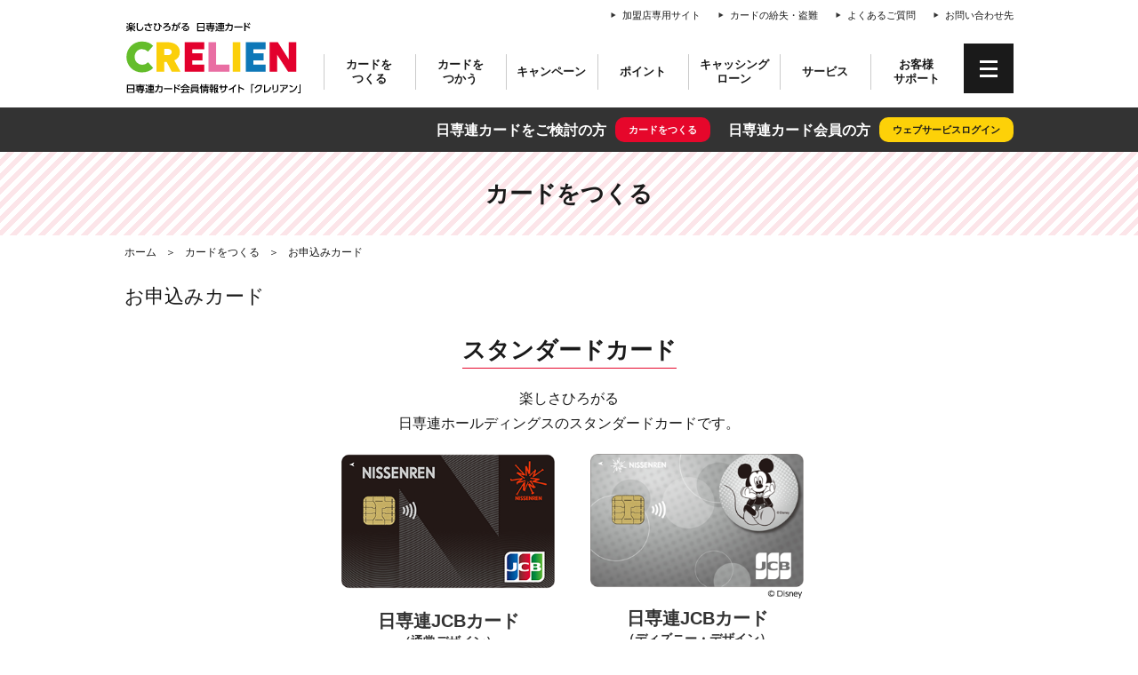

--- FILE ---
content_type: text/html; charset=UTF-8
request_url: https://nissenren-aomori.or.jp/card/type-list.html
body_size: 53532
content:
<!DOCTYPE html>
<html lang="ja">
<head>
	<meta charset="UTF-8">
	<title>お申込みカード｜カードをつくる | CRELIEN | 日専連カード会員情報サイト「クレリアン」</title>
<meta name="description" content="日専連ホールディングスの事業内容やクレジットカードの紹介、会員特典など、お得で楽しい情報が満載！">
	<meta name="viewport" content="width=device-width">
	<meta http-equiv="x-ua-compatible" content="IE=edge">
	<meta name="apple-mobile-web-app-capable" content="yes">
	<meta property="og:type" content="website">
	<meta property="og:description" content="日専連ホールディングスの事業内容やクレジットカードの紹介、会員特典など、お得で楽しい情報が満載！">
	<meta property="og:title" content="お申込みカード｜カードをつくる | CRELIEN | 日専連カード会員情報サイト「クレリアン」">
	<meta property="og:url" content="https://www.nissenren-aomori.or.jp/card/type-list.html">
	<meta property="og:image" content="https://www.nissenren-aomori.or.jp/ogp.png">
	<meta property="og:site_name" content="CRELIEN | 日専連カード会員情報サイト「クレリアン」">
	<meta property="og:locale" content="ja_JP" />
	<link rel="shortcut icon" href="../favicon.ico">
<link rel="apple-touch-icon" href="../img/apple-touch-icon.png">
<link href="../css/animate.css" rel="stylesheet">
	<link href="../css/reset.css" rel="stylesheet">
  <link href="../css/base.css" rel="stylesheet">
  <link href="../css/sub.css" rel="stylesheet">
  <link href="../css/color.css" rel="stylesheet">
	<link href="../css/add.css" rel="stylesheet">
  <link href="../css/top_add.css" rel="stylesheet">

	<!-- ############# Java Scripts ############ -->
	<script src="../js/modernizr-custom191028.js"></script>
	<script src="//ajax.googleapis.com/ajax/libs/jquery/3.2.1/jquery.min.js"></script>
	<script src="https://cdnjs.cloudflare.com/ajax/libs/object-fit-images/3.2.3/ofi.js"></script>
  <script src="../js/svg4everybody.js"></script>
  <script src="../js/wow.min.js"></script>
<script src="../js/jquery.matchHeight-min.js" type="text/javascript"></script>
	<script src="../js/func.js"></script>
<!-- Global site tag (gtag.js) - Google Analytics -->
<script async src="https://www.googletagmanager.com/gtag/js?id=UA-2770526-6"></script>
<script>
  window.dataLayer = window.dataLayer || [];
  function gtag(){dataLayer.push(arguments);}
  gtag('js', new Date());

  gtag('config', 'UA-2770526-6');
</script>
<!-- Global site tag (gtag.js) - Google Analytics -->
<script async src="https://www.googletagmanager.com/gtag/js?id=G-9MWK7FYRV2"></script>
<script>
window.dataLayer = window.dataLayer || [];
function gtag(){dataLayer.push(arguments);}
gtag('js', new Date());

gtag('config', 'G-9MWK7FYRV2');
</script>
<!-- Global site tag (gtag.js) - Google Analytics -->
<script async src="https://www.googletagmanager.com/gtag/js?id=G-WD77NZ3280"></script>
<script>
  window.dataLayer = window.dataLayer || [];
  function gtag(){dataLayer.push(arguments);}
  gtag('js', new Date());

  gtag('config', 'G-WD77NZ3280');
</script>

</head>
<body>
<div id="card">
  <header id="header">
<div id="header_in">
<h1 class="logo"><a href="../index.html">CRELIEN | 日専連カード会員情報サイト「クレリアン」</a></h1>
<nav id="hnav">
<ul>
<li><a href="../shop/index.html">加盟店専用サイト</a></li>
<li><a href="../support/tonan.html">カードの紛失・盗難</a></li>
<li><a href="../support/faq.html">よくあるご質問</a></li>
<li><a href="../support/contact.html">お問い合わせ先</a></li>
</ul>
</nav><!-- #hnav -->
<a id="hamburger" class="hamburger js_btn_drawer"><span></span><span></span><span></span></a>
</div><!-- #header_in -->
<nav id="gnav">
<ul>
<li>
<a class="red" href="../card/index.html">カードを<br>つくる</a>
<div class="mega">
<div class="mega_inner">
<div class="regist">
<a href="https://nissenren-aomori.co.jp/nyukai/" target="_blank" class="btn_regist"><span>カードをつくる</span></a>
<div class="regist_card_list">
<a href="../card/jcb_card.html"><img src="../img/card/jcb_card.png" alt="日専連JCBカード"></a>
<a href="../card/dcvisa_card.html"><img src="../img/card/dcvisa_card.png" alt="日専連DC・VISAカード"></a>
<a href="../card/gold_card.html"><img src="../img/card/gold_card.png" alt="日専連ゴールドカード"></a>
<a href="../card/gudetama_card.html"><img src="../img/card/gudetama_card.png" alt="ぐでたまカード"></a>
</div>
</div><!-- .regist -->
<ul class="narrow">
<li><a href="../card/type-list.html">お申込みカード</a></li>
<li class="lv2"><a href="../card/type-list.html#standard_card">スタンダードカード</a></li>
<li class="lv2"><a href="../card/type-list.html#gold_card">ゴールドカード</a></li>
<li class="lv2"><a href="../card/type-list.html#student_card">学生カード</a></li>
<li class="lv2"><a href="../card/type-list.html#teikei_card">提携カード</a></li>
<li class="lv2"><a href="../card/type-list.html#add_card">追加カード</a></li>
<li class="lv2"><a href="../finance/prime_card.html">キャッシング専用カード<br>「日専連プライムカード」</a></li>
</ul>
<ul>
<li><a href="../card/before.html">お申込みの前に</a></li>
<li class="lv2"><a href="../card/before.html#card_reason">日専連カードが選ばれる理由</a></li>
<li class="lv2"><a href="../card/safety_secure.html">安心・安全な日専連カード</a></li>
<li class="lv2"><a href="../card/before.html#card_flow">ご入会の流れ</a></li>
<li><a href="../card/lineup.html">カードラインナップ</a></li>
</ul>
</div><!-- .mega_inner -->
</div><!-- .mega -->
</li>
<li>
<a class="red" href="../use/index.html">カードを<br>つかう</a>
<div class="mega">
<div class="mega_inner">
<ul>
<li><a href="../use/introduction.html">カードが届いたら</a></li>
<li><a href="../use/before_using.html">カードをご利用になる前に</a></li>
</ul>
<ul>
<li><a href="../use/shopping.html">ショッピングご利用方法</a></li>
<li class="lv2"><a href="../use/payment.html">お支払方法</a></li>
<li class="lv2"><a href="../use/change_payment.html">お支払方法の変更</a></li>
<li class="lv2"><a href="../use/shopping_smartphone.html">スマホひとつで手軽に便利にお買物</a></li>
<li><a href="../use/available.html">ご利用可能店</a></li>
<li class="lv2"><a href="../use/scene.html">目的別加盟店一覧（一部）</a></li>
<li class="lv2"><a href="../use/kameiten.html">地域別業種別加盟店（全店）※PDF</a></li>
<li class="lv2"><a href="../use/new_kameiten.html">日専連新規加盟店情報</a></li>
</ul>
<ul>
<li><a href="../use/cashing.html">キャッシングご利用方法</a></li>
<li class="lv2"><a href="../use/cashing.html#borrowing">お借入れ方法</a></li>
<li class="lv2"><a href="../use/cashing.html#repayment">ご返済</a></li>
<li><a href="../use/atm.html">ATMのご案内</a></li>
</ul>
</div><!-- .mega_inner -->
</div><!-- .mega -->
</li>
<li>
<a class="green" href="../sale/index.html">キャンペーン</a>
<div class="mega">
<div class="mega_inner">
<ul>
<li><a href="../sale/newadmission.html">日専連カード<br>ご入会キャンペーン</a></li>
<li><a href="../sale/introduction.html">カード会員<br>ご紹介キャンペーン</a></li>
</ul>
<ul>
<li><a href="../sale/index.html">キャンペーン一覧</a></li>
<li class="lv2"><a href="../sale/campaign_nplanet/">ウェブサービス会員</a></li>
<li class="lv2"><a href="../sale/campaign_all/">全会員</a></li>
<li class="lv2"><a href="../sale/campaign_winner.html">当選者発表</a></li>
<li class="lv2"><a href="../sale/review.html">当選者のうれしい声</a></li>
</ul>
<ul>
<li><a href="../sale/kameiten.html">日専連加盟店おトク情報</a></li>
<li><a href="https://www.jcb.co.jp/campaign/" target="_blank">JCBのおトクなキャンペーン情報</a></li>
</ul>
</div><!-- .mega_inner -->
</div><!-- .mega -->
</li>
<li>
<a class="pink" href="../point/index.html">ポイント</a>
<div class="mega">
<div class="mega_inner">
<p class="logo"><a href="../point/index.html"><img src="../img/h_starpoint.png" width="172" height="50"></a></p>
<ul>
<li><a href="../point/point_detail.html">ポイントの仕組み</a></li>
<li><a href="../point/point_exchange.html">お引換商品</a></li>
<li class="lv2"><a href="../point/point_exchange.html#giftcard">日専連ギフトカード</a></li>
<li><a href="../point/point_method.html">お引換方法</a></li>
</ul>
<ul>
<li><a href="../point/point_sum.html">ポイント合算サービス</a></li>
<li class="lv2"><a href="../point/point_sum.html#point_sum_family">家族で合算</a></li>
<li class="lv2"><a href="../point/point_sum.html#point_sum_alone">一人で合算</a></li>
<li><a href="../point/point_donation.html">スター★ポイント募金</a></li>
<li><a href="../point/point_terms.html">利用規定</a></li>
</ul>
</div><!-- .mega_inner -->
</div><!-- .mega -->
</li>
<li>
<a class="blue" href="../finance/index.html">キャッシング<br>ローン</a>
<div class="mega">
<div class="mega_inner">
<ul>
<li><a href="../finance/borrow_repayment.html">お借入れとご返済</a></li>
<li class="lv2"><a href="../finance/borrow_repayment.html#finance_before">ご利用の前に</a></li>
<li class="lv2"><a href="../finance/borrow_repayment.html#repayment">ご返済について</a></li>
<li class="lv2"><a href="../finance/loan_products_about.html">商品概要</a></li>
<li><a href="../finance/finance_change.html">ご契約内容の確認と変更</a></li>
<li class="lv2"><a href="../finance/finance_change.html#usage_limit">ご利用可能枠の確認と変更</a></li>
<li class="lv2"><a href="../finance/finance_change.html#pin_change">暗証番号の確認と変更</a></li>
<li class="lv2"><a href="../finance/finance_change.html#repayment_change">ご返済方法の変更</a></li>
</ul>
<ul>
<li><a href="../finance/cashing.html">キャッシングのご利用方法</a></li>
<li class="lv2"><a href="../finance/cash-dispenser.html">ATMで現金をお引き出し</a></li>
<li  class="lv2"><a href="../finance/cashing.html#net_transfer">インターネットで口座へお振り込み</a></li>
<li><a href="../finance/loan_products.html">ご融資商品について</a></li>
<li class="lv2">
<a href="../finance/prime_card.html">キャッシング専用「日専連プライムカード」
<p class="bnr"><img src="../img/h_prime.png" width="69" height="44"></p>
</a>
</li>
<li class="lv2"><a href="../finance/planning_loan.html">日専連プランニングローン<br />
（フリーローン・多目的ローン・教育ローン）</a></li>
</ul>
<ul>
<li><a href="../finance/dental_credit.html">デンタルクレジット</a></li>
<li><a href="../support/faq.html#cashing">よくあるご質問</a></li>
</ul>
</div><!-- .mega_inner -->
</div><!-- .mega -->
</li>
<li>
<a class="orange" href="../service/index.html">サービス</a>
<div class="mega">
<div class="mega_inner">
<ul>
<li class="mb0">
<a href="../webservice/index.html">ウェブサービス<p class="bnr"><img src="../img/h_nplanet.png" width="136" height="52"></p></a>
</li>
</ul>
<ul>
<li><a href="../service/giftcard_about.html">ギフトカード</a></li>
<li class="lv2"><a href="../service/giftcard.html">日専連ギフトカード</a></li>
<li class="lv2"><a href="../service/jcb_giftcard.html">JCBギフトカード</a></li>
<li class="lv2"><a href="../service/quo_card.html">QUOカード</a></li>
<li class="lv2"><a href="../service/giftcard_sales.html">ギフトカード販売店</a></li>
<li class="lv2"><a href="../service/giftcard_dealer.html">ギフトカード業種別取扱店（一部抜粋）</a></li>
<li class="lv2"><a href="../service/giftcard_dealer_area.html">ギフトカード地域別業種別取扱店（全店）※PDF</a></li>
</ul>
<ul>
<li><a href="../service/benefits_service.html">会員優待サービス</a></li>
<li><a href="../service/3dsecure.html">本人認証サービス<br>（3Dセキュア）</a></li>
<li><a href="../service/hoken.html">保険商品</a></li>
</ul>
</div><!-- .mega_inner -->
</div><!-- .mega -->
</li>
<li>
<a href="../support/index.html">お客様<br>サポート</a>
<div class="mega">
<div class="mega_inner">
<ul>
<li><a href="../support/contact.html">お問い合わせ先</a></li>
<li class="lv2"><a href="../support/contact.html#net">インターネット</a></li>
<li class="lv2"><a href="../support/contact.html#tel">お電話</a></li>
<li class="lv2"><a href="../support/contact.html#senior70club">日専連シニア70（ナナマル）俱楽部</a></li>
<li><a href="../support/servicecounter.html">日専連サービスカウンター</a></li>
</ul>
<ul>
<li>
<a href="../support/teleservice.html">テレホンサービス</a>
<p class="bnr"><img src="../img/h_tel01.png" width="175" height="30"></p>
</li>
<li>
<a href="../support/senior70club.html">日専連シニア70（ナナマル）俱楽部</a>
<p class="bnr"><img src="../img/h_70club_number.png" width="175" height="36"></p>
</li>
<li>
<a href="../support/tonan.html">紛失・盗難ダイヤル</a>
<p class="bnr"><img src="../img/h_tel02.png" width="167" height="34"></p>
</li>
</ul>
<ul>
<li><a href="../support/change_data.html">お客様情報の変更</a></li>
<li><a href="../support/downloads.html">各種資料ダウンロード</a></li>
<li><a href="../support/faq.html">よくあるご質問</a></li>
</ul>
</div><!-- .mega_inner -->
</div><!-- .mega -->
</li>
</ul>
</nav><!-- #gnav -->
<div id="header_black">
<dl>
<dt>日専連カードをご検討の方</dt>
<dd>
<a href="../card/index.html" class="btn bg_btn_red01">カードをつくる</a>
</dd>
<dt>日専連カード会員の方</dt>
<dd>
<a href="https://www.nissenren-aomori.jp/member/?a=login" target="_blank" class="btn bg_btn_yellow01">ウェブサービスログイン</a>
</dd>
</dl>
</div><!-- #header_black --></header>
<!-- ▼▼▼ ここからメインコンテンツ ▼▼▼ -->

  <div class="contents bg_stripe_red01">
    <div class="contents_in">
      <h1 class="hd_lv01">カードをつくる</h1>
    </div><!-- .contents_in -->
  </div><!-- .contents -->

  <ul id="breadcrumb">
    <li><a href="../index.html">ホーム</a></li>
    <li><a href="index.html">カードをつくる</a></li>
<li>お申込みカード</li>
  </ul><!-- #breadcrumb -->

<div class="contents">
<div class="contents_in">
<h2 class="hd_lv01_line02 bg_hd_lv01_red al mb20">お申込みカード</h2>

<h2 id="standard" class="hd_lv01_line bg_hd_lv01_red" id="standard_card"><span>スタンダードカード</span></h2>
<p class="ac mb20">楽しさひろがる<br />日専連ホールディングスのスタンダードカードです。</p>

<div class="card_list_big">
<div class="card">
<div class="h_fit mb10">
<div class="img"><img src="../img/card/jcb_card.png" alt="日専連JCBカード"></div>
<h3 class="hd mt20 mb0">日専連JCBカード<small>（通常デザイン）</small></h3>
<p class="ac mb0" style="font-size: 1.1em;"><small><b>年会費　550<span style="font-size:0.8em">円（税込）</span></b></small></p>
<p class="ac mb10" style="font-size: 1.1em;"><small><b>コンタクトレス（タッチ決済対応）</b></small></p>
</div>
<a href="https://nissenren-aomori.co.jp/nyukai/" class="btn_more mb10" target="_blank"><span>カードご入会</span></a>
<a href="jcb_card.html" class="btn_more"><span>詳しくはコチラ</span></a>
</div><!-- .card -->


<div class="card">
<div class="h_fit mb10">
<div class="img"><img src="../img/card/disney_card.png" alt="日専連DC・VISAカード"></div>
<h3 class="hd mb0">日専連JCBカード<small>（ディズニー・デザイン）</small></h3>
<p class="ac" style="font-size: 1.1em;"><small><b>年会費　550<span style="font-size:0.8em">円（税込）</span></b></small></p>
<p class="ac mb10" style="font-size: 1.1em;"><small><b>コンタクトレス（タッチ決済対応）</b></small></p>
</div>
<a href="https://nissenren-aomori.co.jp/nyukai/" class="btn_more mb10" target="_blank"><span>カードご入会</span></a>
<a href="disney_card02.html" class="btn_more"><span>詳しくはコチラ</span></a>
</div><!-- .card -->
</div><!-- .card_list_big -->


<div class="card_list_big">
<div class="card">
<div class="h_fit mb10">
<div class="img"><img src="../img/card/dcvisa_card.png" alt="日専連DC・VISAカード"></div>
<h3 class="hd mb0" style="margin-top: 18px;">日専連DC・VISAカード<small></small></h3>
<p class="ac" style="font-size: 1.1em;"><small><b>年会費　550<span style="font-size:0.8em">円（税込）</span></b></small></p>
<p class="ac mb10" style="font-size: 1.1em;"><small><b>コンタクトレス（タッチ決済対応）</b></small></p>
</div>
<a href="https://nissenren-aomori.co.jp/nyukai/" class="btn_more mb10" target="_blank"><span>カードご入会</span></a>
<a href="dcvisa_card.html" class="btn_more"><span>詳しくはコチラ</span></a>
</div><!-- .card -->

<div class="card">
<div class="h_fit mb10">
<div class="img"><img src="../img/card/gudetama_card.png" alt="日専連DC・VISAぐでたま カード"></div>
<h3 class="hd mb0" style="line-height: 1.3em;">日専連DC・VISA<br />ぐでたま カード</h3>
<p class="ac" style="font-size: 1.1em;"><small><span class="txt_red"><b>年会費　永年無料</b></span></small></p>
<p class="ac mb10" style="font-size: 1.1em;"><small><b>コンタクトレス（タッチ決済対応）</b></small></p>
</div>
<a href="https://nissenren-aomori.co.jp/nyukai/" class="btn_more mb10" target="_blank"><span>カードご入会</span></a>
<a href="gudetama_card.html" class="btn_more"><span>詳しくはコチラ</span></a>
</div><!-- .card -->


</div><!-- .card_list_big -->


<h2 id="gold_card" class="hd_lv01_line bg_hd_lv01_red" id="gold_card"><span>ゴールドカード</span></h2>
<p class="ac mb20" style="font-size:0.98em;">ホテルお食事券などのバースデープレゼントや<br />
	国内外旅行傷害保険、空港ラウンジサービスが<br/>付帯されているワンランク上のカードです。</p>
<div class="card_list_big">
<div class="card">
<div class="img"><img src="../img/card/gold_card.png" alt="日専連JCBゴールドカード"></div>
<h3 class="hd" style="margin-top: 18px;">日専連JCBゴールドカード<small>年会費　11,000<span style="font-size:0.8em">円（税込）</span></small></h3>
<p class="ac mb10" style="font-size: 1.1em;"><small><b>コンタクトレス（タッチ決済対応）</b></small></p>
<a href="https://nissenren-aomori.co.jp/nyukai/" class="btn_more mb10" target="_blank"><span>カードご入会</span></a>

<a href="gold_card.html" class="btn_more"><span>詳しくはコチラ</span></a>
</div><!-- .card -->

</div><!-- .card_list_big -->


<h2 id="student_card" class="hd_lv01_line bg_hd_lv01_red" id="student_card"><span>学生カード</span></h2>
<p class="ac mb20">学生専用で使い過ぎの心配がない社会人に向けてのトレーニングカードです。<br />海外でもご利用いただけるよう2つのブランドをご用意いたしました。</p>
<div class="card_list_big">

<div class="card">
<div class="img"><img src="../img/card/jcb_card.png" alt="日専連学生専用JCBカード"></div>
<h3 class="hd mb0" style="margin-top: 18px;line-height: 1.2em;">日専連学生専用<br />JCBカード</h3>
<p class="ac" style="font-size: 1.1em;"><small><span class="txt_red"><b>年会費　永年無料</b></span></small></p>
<p class="ac mb10" style="font-size: 1.1em;"><small><b>コンタクトレス（タッチ決済対応）</b></small></p>
<a href="https://nissenren-aomori.co.jp/nyukai/" class="btn_more mb10" target="_blank"><span>カードご入会</span></a>
<a href="student_card.html" class="btn_more"><span>詳しくはコチラ</span></a>
</div><!-- .card -->

<div class="card">
<div class="img"><img src="../img/card/dcvisa_card.png" alt="日専連学生専用DC・VISAカード"></div>
<h3 class="hd mb0" style="margin-top: 18px;line-height: 1.2em;">日専連学生専用<br />DC・VISAカード</h3>
<p class="ac" style="font-size: 1.1em;"><small><span class="txt_red"><b>年会費　永年無料</b></span></small></p>
<p class="ac mb10" style="font-size: 1.1em;"><small><b>コンタクトレス（タッチ決済対応）</b></small></p>
<a href="https://nissenren-aomori.co.jp/nyukai/" class="btn_more mb10" target="_blank"><span>カードご入会</span></a>
<a href="student_card.html" class="btn_more"><span>詳しくはコチラ</span></a>
</div><!-- .card -->

</div><!-- .card_list_big -->




<h2 id="teikei_card" class="hd_lv01_line bg_hd_lv01_red" id="teikei_card"><span>提携カード</span></h2>
<p class="ac mb20" style="font-size:0.98em;">提携店（カード発行店）でのオリジナルサービスが受けられる<br />
大変おトクなカードです。</p>

<div class="card_list_big02">
<div class="card">
<div class="img img_fit"><img src="../img/card/Scard.png" alt="サンロードSカード"></div>
<div class="hd_fit">
<h3 class="hd mt10 mb0">サンロードSカード</h3>
<p class="ac txt_red txt15"><b>年会費　永年無料</b></p>
<p class="ac txt15" style="padding-bottom: 10px;">コンタクトレス（タッチ決済対応）</p>
</div>
<a href="https://nissenren-aomori.co.jp/nyukai/" class="btn_more" target="_blank"><span>カードご入会</span></a>
<p class="note h_fit"><a href="https://www.sunroad.or.jp/" target="_blank">サンロード青森専門店街</a>でのご利用は<a href="../point/index.html">「スター★ポイント」</a>がいつでも2倍。20・30日はサンロード青森会員様スペシャルデー。</p>
<a href="sunroad_card.html" class="btn_more"><span>詳しくはコチラ</span></a>
</div><!-- .card -->

<div class="card">
<div class="img img_fit"><img src="../img/card/nakasan_card.png" alt="日専連NAKASANカード"></div>
<div class="hd_fit">
<h3 class="hd mt10 mb0">日専連NAKASANカード</h3>
<p class="ac txt_red txt15"><b>年会費　永年無料</b></p>
<p class="ac txt15" style="padding-bottom: 10px;">コンタクトレス（タッチ決済対応）</p>
</div>
<a class="btn_more" style="font-size: 0.8em;">申込受付を終了いたしました。</a>
<p class="note h_fit">中三でのショッピング。もっとずっと楽しく！！「DOポイント」（中三弘前店）もたまります。</p>
<a href="nakasan_card.html" class="btn_more"><span>詳しくはコチラ</span></a>
</div><!-- .card -->

<div class="card">
<div class="img img_fit"><img src="../img/card/lapia_card.png" alt="ラピア日専連 カード"></div>
<div class="hd_fit">

<h3 class="hd mt10 mb0">ラピア日専連カード</h3>
<p class="ac txt_red txt15"><b>年会費　永年無料</b></p>
<p class="ac txt15" style="padding-bottom: 10px;">コンタクトレス（タッチ決済対応）</p>
</div>
<a href="https://nissenren-aomori.co.jp/nyukai/" class="btn_more" target="_blank"><span>カードご入会</span></a>
<p class="note h_fit"><a href="http://www.sc-lapia.co.jp/" target="_blank">ラピアポイント</a>と<a href="../point/index.html">「スター★ポイント」</a>がダブルでたまる、ラピアポイントカード一体型のとってもおトクなカードです ！</p>
<a href="lapia_card.html" class="btn_more"><span>詳しくはコチラ</span></a>
</div><!-- .card -->

<div class="card">
<div class="img img_fit"><img src="../img/card/happydrug_card.png" alt="ハッピードラッグカード"></div>
<div class="hd_fit">
<h3 class="hd mt10 mb0">ハッピードラッグ<br class="sp_only">カード</h3>
<p class="ac txt_red txt15"><b>年会費　永年無料</b></p>
<p class="ac txt15" style="padding-bottom: 10px;">コンタクトレス（タッチ決済対応）</p>
</div>
<a href="https://nissenren-aomori.co.jp/nyukai/" class="btn_more" target="_blank"><span>カードご入会</span></a>
<p  class="note h_fit">暮らしをもっと便利に、もっと豊かに。<a href="http://happydrug.co.jp/" target="_blank">ハッピー・ドラッグ</a>でご利用いただくと、<a href="../point/index.html">「スター★ポイント」</a>がいつでも2倍 ！</p>
<a href="happydrug_card.html" class="btn_more"><span>詳しくはコチラ</span></a>
</div><!-- .card -->

<div class="card">
<div class="img img_fit"><img src="../img/card/ciento_card.png" alt="シエントカード"></div>
<div class="hd_fit">
<h3 class="hd mt10 mb0">シエントカード</h3>
<p class="ac txt_red txt15"><b>年会費　永年無料</b></p>
<p class="ac txt15" style="padding-bottom: 10px;">コンタクトレス（タッチ決済対応）</p>
</div>
<a href="https://nissenren-aomori.co.jp/nyukai/" class="btn_more" target="_blank"><span>カードご入会</span></a>
<p class="note h_fit">シエントグループ各店でご利用いただくと、いつでも5回払いまで分割手数料が無料 ！</p>
<a href="ciento_card.html" class="btn_more"><span>詳しくはコチラ</span></a>
</div><!-- .card -->

<div class="card">
<div class="img img_fit"><img src="../img/card/gig_card.png" alt="ギグカード"></div>
<div class="hd_fit">
<h3 class="hd mt10 mb0">ギグカード</h3>
<p class="ac txt_red txt15"><b>年会費　永年無料</b></p>
<p class="ac txt15" style="padding-bottom: 10px;">コンタクトレス（タッチ決済対応）</p>
</div>
<a href="https://nissenren-aomori.co.jp/nyukai/" class="btn_more" target="_blank"><span>カードご入会</span></a>
<p class="note h_fit">Gigグループ各店でご利用いただくと、いつでも5回払いまで分割手数料が無料 ！</p>
<a href="gig_card.html" class="btn_more"><span>詳しくはコチラ</span></a>
</div><!-- .card -->

<div class="card">
<div class="img img_fit"><img src="../img/card/coop_card.png" alt="日専連CO・OPカード"></div>
<div class="hd_fit">
<h3 class="hd mt10 mb0">日専連CO・OP<br class="sp_only">カード</h3>
<p class="ac txt_red txt15"><b>年会費　永年無料</b></p>
<p class="ac txt15" style="padding-bottom: 10px;">コンタクトレス（タッチ決済対応）</p>
</div>
<a href="https://nissenren-aomori.co.jp/nyukai/" class="btn_more" target="_blank"><span>カードご入会</span></a>
<p class="note h_fit"><a href="https://www.aomorikencho-coop.jp/" target="_blank">県庁</a>・<a href="http://www.aomoriken-coop.or.jp/" target="_blank">県民生協各店</a>でご利用いただくと<a href="../point/index.html">「スター★ポイント」</a>「CO・OPポイント」がダブルでたまるおトクなカードです。</p>
<a href="coop_card.html" class="btn_more"><span>詳しくはコチラ</span></a>
</div><!-- .card -->

<div class="card">
<div class="img img_fit"><img src="../img/card/coopaomori_card.png" alt="日専連コープあおもりカード"></div>
<div class="hd_fit">
<h3 class="hd mt10 mb0 small">日専連コープあおもりカード</h3>
<p class="ac txt_red txt15"><b>年会費　永年無料</b></p>
<p class="ac txt15" style="padding-bottom: 10px;">コンタクトレス（タッチ決済対応）</p>
</div>
<a href="https://nissenren-aomori.co.jp/nyukai/" class="btn_more" target="_blank"><span>カードご入会</span></a>
<p class="note h_fit"><a href="https://www.aomori.coop//" target="_blank">コープあおもり各店</a>でご利用いただくと、<a href="../point/index.html">「スター★ポイント」</a>「コープポイント」がダブルでたまるおトクなカードです。</p>
<a href="coopaomori_card.html" class="btn_more"><span>詳しくはコチラ</span></a>
</div><!-- .card -->

<div class="card">
<div class="img img_fit"><img src="../img/card/reinmeer_card.png" alt="ラインメール青森FCカード"></div>
<div class="hd_fit">
<h3 class="hd mt10 mb0 small">ラインメール青森<br class="sp_only">FCカード</h3>
<p class="ac txt_red txt15"><b>年会費　永年無料</b></p>
<p class="ac txt15" style="padding-bottom: 10px;">コンタクトレス（タッチ決済対応）</p>
</div>
<a href="https://nissenren-aomori.co.jp/nyukai/" class="btn_more" target="_blank"><span>カードご入会</span></a>
<p class="note h_fit">あなたのお買物で<a href="https://reinmeer-aomori.jp/">ラインメール青森フットボールクラブ</a>を応援 ！ カード利用金額の一部がラインメール青森FCの強化費として還元されます。</p>
<a href="reinmeer_card.html" class="btn_more"><span>詳しくはコチラ</span></a>
</div><!-- .card -->

</div><!-- .card_list_big02 -->


<h2 class="hd_lv01_line bg_hd_lv01_red" id="add_card"><span>追加カード</span></h2>

<div class="card_list_big02">
<div class="card">
<div class="img img_fit"><img src="../img/card/jcb_card.png" alt="家族カード"></div>
<div class="hd_fit">
<h3 class="hd mt10">家族カード</h3>
</div>
<p class="note h_fit">カード会員である本会員のご家族に対して発行するカードです。家族会員も本会員と同様のサービスを受けられるので、日常のさまざまなシーンで便利にご利用いただけます。</p>
<a href="family_card.html" class="btn_more"><span>詳しくはコチラ</span></a>
</div><!-- .card -->

<div class="card">
<div class="img img_fit"><img src="../img/card/etc_card.png" alt="日専連ETCカード"></div>
<div class="hd_fit">
<h3 class="hd mt10">日専連ETCカード</h3>
</div>
<p class="note h_fit">有料道路の料金所をキャッシュレスでスムーズに通過できる専用カードです。すでに日専連カードをお持ちの方は簡単にお申込みいただけます ！</p>
<a href="etc_card.html" class="btn_more"><span>詳しくはコチラ</span></a>
</div><!-- .card -->

<div class="card">
<div class="img img_fit"><img src="../img/card/rara_card.png" alt="アークスRARAクレジット"></div>
<div class="hd_fit">
<h3 class="hd mt10">アークスRARA<br class="sp_only">クレジット</h3>
</div>
<p class="note h_fit">現金専用<a href="https://www.arcs-g.co.jp/raracard/" target="_blank">「アークスRARAカード」</a>と「日専連カード」が結びついた、便利でおトクなサービスです。</p>
<a href="rara_card.html" class="btn_more"><span>詳しくはコチラ</span></a>
</div><!-- .card -->

<div class="card">
<div class="img img_fit"><img src="../img/card/minicheck.png" alt="タクシー・ミニチェック"></div>
<div class="hd_fit">
<h3 class="hd mt10">タクシー<span class="pc_only">・</span><br class="sp_only">ミニチェック</h3>
</div>
<p class="note h_fit">タクシーをはじめ、代金とお名前を記入するだけで決済できる小切手式クレジットです。青森県内のほぼすべてのタクシーでご利用いただけます。</p>
<a href="minicheck.html" class="btn_more"><span>詳しくはコチラ</span></a>
</div><!-- .card -->

</div><!-- .card_list_big02 -->

<h2 class="hd_lv01_line bg_hd_lv01_red" id="add_card"><span>キャッシング専用カード</span></h2>

<div class="card_list_big">
<div class="card">
<div class="img"><img src="../img/card/prime_card.png" alt="キャッシング専用「日専連プライムカード」"></div>
<h3 class="ac mt10 mb10" style="font-size: 20px;">日専連プライムカード</h3>
<p class="note mb5" style="font-size: 14px;">「日専連プライムカード」は、お使い道が自由。ご利用限度枠内であれば、1万円単位で繰り返しご利用いただけます。急な出費など、いざというときにお役に立ちます。</p>
<a href="../finance/prime_card.html" class="btn_more"><span>詳しくはコチラ</span></a>
</div><!-- .card -->

	</div><!-- .card_list_big02 -->
 
</div><!-- .contents_in -->
  </div><!-- .contents -->

   <div class="contents bg_stripe_yellow01">
    <div class="contents_in">
      <h3 class="hd_join">＼ ご入会&ご紹介キャンペーン実施中 ／</h3>
      <div id="top_btn_card">
        <a href="../sale/newadmission_web202509.html" class="btn_single btn_join" ><span>ご入会はコチラ</span></a>
      </div>
    </div><!-- .contents_in -->
  </div><!-- .contents -->


  <div class="contents">
<div class="contents_in">
  <div class="top_menu">
    <div class="top_menu_item">
    <div class="icon"><img src="../img/menu_tel01.svg" alt="テレホンサービス"></div>
    <h2 class="hd_menu">
    <a href="tel:0177212900"><img src="../img/menu_dial01.svg" alt="テレホンサービス:017-721-2900"></a>
    </h2>
    <p class="wide">ご請求金額の確認やスター★ポイントの照会・お引換え、各種資料のご請求などに24時間対応いたします。</p>
    <a href="../support/teleservice.html" class="btn_more">詳しく見る</a>
    </div><!-- .top_menu_item -->
    
    <div class="top_menu_item">
    <div class="icon"><img src="../img/menu_hoken.svg" alt="保険相談"></div>
    <h2 class="hd_menu">保険相談</h2>
    <p>保険についての悩みや不安を解決して、一人ひとりにピッタリの保険をご提案いたします。</p>
    <a href="../service/hoken.html" class="btn_more">詳しく見る</a>
    </div><!-- .top_menu_item -->
    
<div class="top_menu_item">
<div class="icon"><img src="../img/menu_bokin.svg" alt="ポイント募金"></div>
<h2 class="hd_menu">ポイント募金</h2>
<p>社会貢献の一環としてスター★ポイント1P=1円を募らせていただき、各団体へ寄付いたします。</p>
<a href="../point/point_donation.html" class="btn_more">詳しく見る</a>
</div><!-- .top_menu_item -->
    
    <div class="top_menu_item">
    <div class="icon"><img src="../img/menu_book.svg" alt="変更手続き"></div>
    <h2 class="hd_menu">諸変更手続き</h2>
    <p>お客様情報（住所・電話・勤務先・メールアドレス）や振替口座等の変更について。</p>
    <a href="../support/change_data.html" class="btn_more">詳しく見る</a>
    </div><!-- .top_menu_item -->
    
    <div class="top_menu_item">
    <div class="icon"><img src="../img/menu_tel02.svg" alt="紛失盗難ダイヤル"></div>
    <h2 class="hd_menu">
    <a href="tel:0177520535"><img src="../img/menu_dial02.svg" alt="テレホンサービス:017-752-0535"></a>
    </h2>
    <p class="ac">【平日】 9:30〜18:00<br>上記時間帯以外は留守番電話にご伝言ください。</p>
    <a href="../support/tonan.html" class="btn_more">詳しく見る</a>
    </div><!-- .top_menu_item -->
    
    
    <div class="top_menu_item">
    <div class="icon"><img src="../img/menu_dl.svg" alt="ダウンロード"></div>
    <h2 class="hd_menu">様式ダウンロード</h2>
    <p>ご利用限度額変更申込書やポイント引換申込書など、印刷してご利用いただけます。</p>
    <a href="../support/downloads.html" class="btn_more">詳しく見る</a>
    </div><!-- .top_menu_item -->
    </div><!-- .top_menu -->
</div><!-- .contents_in -->
</div><!-- .contents -->

<!-- ▲▲▲ ここまでメインコンテンツ ▲▲▲ -->
<div id="foot_banner">
<ul style="margin-bottom: 10px !important">
<li><a href="https://www.j-credit.or.jp/customer/5countermeasures-creditcard_fraud/index.html" target="_blank"><img src="../img/f_banner01.png" alt="クレジットカード不正利用5つの対策"></a></li>
<li><a href="https://www.j-credit.or.jp/customer/attention/attention_05.html" target="_blank"><img src="../img/f_banner02.png" alt="クレジットカードショッピング枠の現金化は厳禁です！！"></a></li>
<li><a href="https://www.j-credit.or.jp/security/" target="_blank"><img src="../img/f_banner03.png" alt="意外と知らないクレジットカードの安全な使い方"></a></li></ul>
<ul style="align-items: center !important;">
<li style="height: auto;"><a href="https://www.j-credit.or.jp/customer/security-movie/" target="_blank"><img src="../img/f_banner04_2024-2.png" alt="守ろうクレカ 防ごう不正利⽤ "></a></li>
<li style="height: auto;"><a href="https://www.j-credit.or.jp/customer/smart-conveniently-credit-life/" target="_blank"><img src="../img/f_banner_jcredit2024.png" alt="賢く！便利に！クレジットライフ"></a></li>
<li style="height: auto;"><a href="https://www.j-credit.or.jp/customer/5countermeasures-creditcard_fraud/Register_and_use_emv3dsecure/Learn_about_identity-verification-services.html" target="_blank"><img src="../img/f_banner-JCA.png" alt="本人認証サービスでカード不正利用を未然に防止"></a></li>
</ul>
</div><!-- #foot_banner -->

  <footer id="footer">
<div id="footer_in">
<div class="left">
<h2 class="logo">株式会社 日専連ホールディングス</h2>
<div class="left_in">
<p>〒030-0861 青森市長島二丁目18番6号</p>
<p>☎ 017-776-2000  受付時間／平日9:30〜17:30</p>
<p>登録番号：青森県知事（5）第01717号</p><p>日本貸金業協会会員　第000652号 </p>

<nav id="fnav" class="mt10">
<ul>
<li><a href="../about/kashikin-touroku.html">貸金業者登録票</a></li>
</ul>
</nav>

</div><!-- left_in -->
</div><!-- .left -->
<div class="right">
<nav id="fnav">
<ul class="big">
<li><a href="../about/outline.html">会社概要</a></li>
<li><a href="../about/recruit.html">採用情報</a></li>
<li><a href="../about/health.html">社員の健康</a></li>
<li><a href="../about/contribution.html">地域貢献</a></li>
<li><a href="../about/kumiai.html">組合案内</a></li>
<li><a href="../about/kiyaku.html">各種規約</a></li>
</ul>
<ul>
<li><a href="../about/relief.html">カードを安全にご利用いただくために</a></li>
<li><a href="../about/privacy.html">プライバシーポリシー</a></li>
<li><a href="../about/antisocial_forces.html">反社会的勢力への対応</a></li>
<li><a href="../about/money_lending.html">貸金業法に基づく公表事項</a></li>
<li><a href="../about/community_guide.html">コミュニティ・ガイドライン</a></li>
<li style="background-position:0 7px"><a href="../pdf/service/hoken_operation_policy_fd.pdf" target="_blank">保険代理店事業に係る<br>お客様本位の業務運営方針</a></li>
<li><a href="../about/social_media.html">ソーシャルメディア公式アカウント一覧</a></li>
</ul>
<ul>
<li><a href="../nissenren-five/index.html">ファイブの紹介</a></li>
<li><a href="../nissenren_five/index.html" target="_blank">ファイブのひみつきち</a></li>
<li><a href="../support/faq.html">よくあるご質問</a></li>
<li><a href="../support/contact.html">お問い合わせ先</a></li>
<li><a href="../sitemap.html">サイトマップ</a></li>
</ul>
</nav><!-- #fnav -->
</div><!-- .right -->
<a href="../nissenren-five/index.html" target="_blank" class="btn_five"><img src="../img/btn_five.png" alt="ファイブの部屋"></a>
<p class="copyright">Copyrights Nissenren Holdings.,Inc. All Rights Reserved. since 1999.12.20</p>
</div><!-- #footer_in -->
  </footer><!-- #footer -->

  <a href="#header" id="btn_pagetop" class="chara"><span>ページ上部に戻る</span></a>

  <div id="overlay"></div><!-- #overlay -->
</div><!-- #page -->

<div id="drawer">
<div id="drawer_pc">
<ul>
<li><a href="../about/outline.html">会社概要</a></li>
<li><a href="../about/recruit.html">採用情報</a></li>
<li><a href="../about/health.html">社員の健康</a></li>
<li><a href="../about/contribution.html">地域貢献</a></li>
<li><a href="../about/kumiai.html">組合案内</a></li>
<li><a href="../about/kiyaku.html">各種規約</a></li>
</ul>

<ul>
<li><a href="../about/relief.html">カードを安全にご利用いただくために</a></li>
<li><a href="../about/privacy.html">プライバシーポリシー</a></li>
<li><a href="../about/antisocial_forces.html">反社会的勢力への対応</a></li>
<li><a href="../about/money_lending.html">貸金業法に基づく公表事項</a></li>
<li><a href="../about/community_guide.html">コミュニティ・ガイドライン</a></li>
<li style="background-position:0 7px"><a href="../pdf/service/hoken_operation_policy_fd.pdf" target="_blank">保険代理店事業に係る<br>お客様本位の業務運営方針</a></li>
<li><a href="../about/social_media.html">ソーシャルメディア公式アカウント一覧</a></li>
</ul>

<ul>
<li><a href="../nissenren-five/index.html">ファイブの紹介</a></li>
<li><a href="../nissenren_five/index.html" target="_blank">ファイブのひみつきち</a></li>
<li><a href="../support/faq.html">よくあるご質問</a></li>
<li><a href="../support/contact.html">お問い合わせ先</a></li>
<li><a href="../sitemap.html">サイトマップ</a></li>

</ul>
</div>
<!-- #drawer_pc -->
<div id="drawer_sp">
  <ul class="acc_list">
  <li>
  <a href="../card/index.html">カードをつくる</a>
  <button class="plus"><!-- open/close btn --></button>
  <div class="sub">
  <ul>
  <li><a href="../card/type-list.html"><span>お申込みカード</span></a></li>
  <li class="lv02"><a href="../card/type-list.html#standard_card"><span>スタンダードカード</span></a></li>
  <li class="lv02"><a href="../card/type-list.html#gold_card"><span>ゴールドカード</span></a></li>
  <li class="lv02"><a href="../card/type-list.html#student_card"><span>学生カード</span></a></li>
  <li class="lv02"><a href="../card/type-list.html#teikei_card"><span>提携カード</span></a></li>
  <li class="lv02"><a href="../card/type-list.html#add_card"><span>追加カード</span></a></li>
  <li class="lv02"><a href="../finance/prime_card.html"><span>キャッシング専用カード<br>「日専連プライムカード」</span></a></li>
  <li><a href="../card/before.html"><span>お申込みの前に</span></a></li>
  <li class="lv02"><a href="../card/before.html#card_reason"><span>日専連カードが選ばれる理由</span></a></li>
  <li class="lv02"><a href="../card/safety_secure.html"><span>安心・安全な日専連カード</span></a></li>
  <li class="lv02"><a href="../card/before.html#card_flow"><span>ご入会の流れ</span></a></li>
  <li><a href="../card/lineup.html"><span>カードラインナップ</span></a></li>
  </ul>
  </div><!-- .sub -->
  </li>
  <li>
  <a href="../use/index.html">カードをつかう</a>
  <button class="plus"><!-- open/close btn --></button>
  <div class="sub">
  <ul>
  <li><a href="../use/introduction.html"><span>カードが届いたら</span></a></li>
  <li><a href="../use/before_using.html"><span>カードをご利用になる前に</span></a></li>
  <li><a href="../use/shopping.html"><span>ショッピングご利用方法</span></a></li>
  <li class="lv02"><a href="../use/payment.html"><span>お支払方法</span></a></li>
  <li class="lv02"><a href="../use/change_payment.html"><span>お支払方法の変更</span></a></li>
  <li class="lv02"><a href="../use/shopping_smartphone.html"><span>スマホひとつで手軽に便利にお買物</span></a></li>
  <li><a href="../use/available.html"><span>ご利用可能店</span></a></li>
  <li class="lv02"><a href="../use/scene.html"><span>目的別加盟店一覧（一部）</span></a></li>
  <li class="lv02"><a href="../use/kameiten.html"><span>地域別業種別加盟店（全店）※PDF</span></a></li>
  <li class="lv02"><a href="../use/new_kameiten.html"><span>日専連新規加盟店情報</span></a></li>
  <li><a href="../use/cashing.html"><span>キャッシングご利用方法</span></a></li>
  <li class="lv02"><a href="../use/cashing.html#borrowing"><span>お借入れ方法</span></a></li>
  <li class="lv02"><a href="../use/cashing.html#repayment"><span>ご返済</span></a></li>
  <li><a href="../use/atm.html"><span>ATMのご案内</span></a></li>
  </ul>
  </div><!-- .sub -->
  </li>
  <li>
  <a href="../sale/index.html">キャンペーン</a>
  <button class="plus"><!-- open/close btn --></button>
  <div class="sub">
  <ul>
  <li><a href="../sale/newadmission.html"><span>日専連カード</span></a></li>
  <li class="lv02"><a href="../sale/newadmission.html"><span>ご入会キャンペーン</span></a></li>
  <li><a href="../sale/introduction.html"><span>カード会員</span></a></li>
  <li class="lv02"><a href="../sale/introduction.html"><span>ご紹介キャンペーン</span></a></li>
  <li><a href="../sale/index.html"><span>キャンペーン一覧</span></a></li>
  <li class="lv02"><a href="../sale/campaign_nplanet/"><span>ウェブサービス会員</span></a></li>
  <li class="lv02"><a href="../sale/campaign_all/"><span>全会員</span></a></li>
  <li class="lv02"><a href="../sale/campaign_winner.html"><span>当選者発表</span></a></li>
  <li class="lv02"><a href="../sale/review.html"><span>当選者のうれしい声</span></a></li>
  <li><a href="../sale/kameiten.html"><span>日専連加盟店おトク情報</span></a></li>
  <li><a href="https://www.jcb.co.jp/campaign/" target="_blank"><span>JCBのおトクなキャンペーン情報</span></a></li>
  </ul>
  </div><!-- .sub -->
  </li>
  <li>
  <a href="../point/index.html">ポイント</a>
  <button class="plus"><!-- open/close btn --></button>
  <div class="sub">
  <ul>
  <li><a href="../point/point_detail.html"><span>ポイントの仕組み</span></a></li>
  <li><a href="../point/point_exchange.html"><span>お引換商品</span></a></li>
  <li class="lv02"><a href="../point/point_exchange.html#giftcard"><span>日専連ギフトカード</span></a></li>
  <li><a href="../point/point_method.html"><span>お引換方法</span></a></li>
  <li><a href="../point/point_sum.html"><span>ポイント合算サービス</span></a></li>
  <li class="lv02"><a href="../point/point_sum.html#point_sum_family"><span>家族で合算</span></a></li>
  <li class="lv02"><a href="../point/point_sum.html#point_sum_alone"><span>一人で合算</span></a></li>
  <li><a href="../point/point_donation.html"><span>スター★ポイント募金</span></a></li>
  <li><a href="../point/point_terms.html"><span>利用規定</span></a></li>
  </ul>
  </div><!-- .sub -->
  </li>
  <li>
  <a href="../finance/index.html">キャッシング・ローン</a>
  <button class="plus"><!-- open/close btn --></button>
  <div class="sub">
  <ul>
  <li><a href="../finance/borrow_repayment.html"><span>お借入れとご返済</span></a></li>
  <li class="lv02"><a href="../finance/borrow_repayment.html#finance_before"><span>ご利用の前に</span></a></li>
  <li class="lv02"><a href="../finance/borrow_repayment.html#repayment"><span>ご返済について</span></a></li>
  <li class="lv02"><a href="../finance/loan_products_about.html"><span>商品概要</span></a></li>
  <li><a href="../finance/finance_change.html"><span>ご契約内容の確認と変更</span></a></li>
  <li class="lv02"><a href="../finance/finance_change.html#usage_limit"><span>ご利用可能枠の確認と変更</span></a></li>
  <li class="lv02"><a href="../finance/finance_change.html#pin_change"><span>暗証番号の確認と変更</span></a></li>
  <li class="lv02"><a href="../finance/finance_change.html#repayment_change"><span>ご返済方法の変更</span></a></li>
  <li><a href="../finance/cashing.html"><span>キャッシングのご利用方法</span></a></li>
  <li class="lv02"><a href="../finance/cash-dispenser.html"><span>ATMで現金をお引き出し</span></a></li>
  <li class="lv02"><a href="../finance/cashing.html#net_transfer"><span>インターネットで口座へお振り込み</span></a></li>
  <li><a href="../finance/loan_products.html"><span>ご融資商品について</span></a></li>
  <li class="lv02"><a href="../finance/prime_card.html"><span>キャッシング専用「日専連プライムカード」</span></a></li>
  <li class="lv02"><a href="../finance/planning_loan.html"><span>日専連プランニングローン<br />（フリーローン・多目的ローン・教育ローン）</span></a></li>
  <li><a href="../finance/dental_credit.html"><span>デンタルクレジット</span></a></li>
  <li><a href="../support/faq.html#cashing"><span>よくあるご質問</span></a></li>
  </ul>
  </div><!-- .sub -->
  </li>
  <li>
  <a href="../service/index.html">サービス</a>
  <button class="plus"><!-- open/close btn --></button>
  <div class="sub">
  <ul>
  <li><a href="../webservice/"><span>ウェブサービス</span></a></li>
  <li><a href="../service/giftcard_about.html"><span>ギフトカード</span></a></li>
  <li class="lv02"><a href="../service/giftcard.html"><span>日専連ギフトカード</span></a></li>
  <li class="lv02"><a href="../service/jcb_giftcard.html"><span>JCBギフトカード</span></a></li>
  <li class="lv02"><a href="../service/quo_card.html"><span>QUOカード</span></a></li>
  <li class="lv02"><a href="../service/giftcard_sales.html"><span>ギフトカード販売店</span></a></li>
  <li class="lv02"><a href="../service/giftcard_dealer.html"><span>ギフトカード業種別取扱店（一部抜粋）</span></a></li>
  <li class="lv02"><a href="../service/giftcard_dealer_area.html"><span>ギフトカード地域別業種別取扱店（全店）<br>※PDF</span></a></li>
  <li><a href="../service/benefits_service.html"><span>会員優待サービス</span></a></li>
  <li><a href="../service/3dsecure.html"><span>本人認証サービス<br>（3Dセキュア）</span></a></li>
  <li><a href="../service/hoken.html"><span>保険商品</span></a></li>
  </ul>
  </div><!-- .sub -->
  </li>
  <li>
  <a href="../support/index.html">お客様サポート</a>
  <button class="plus"><!-- open/close btn --></button>
  <div class="sub">
  <ul>
  <li><a href="../support/contact.html"><span>お問い合わせ先</span></a></li>
  <li class="lv02"><a href="../support/contact.html#net"><span>インターネット</span></a></li>
  <li class="lv02"><a href="../support/contact.html#tel"><span>お電話</span></a></li>
  <li class="lv02"><a href="../support/contact.html#senior70club"><span>日専連シニア70（ナナマル）俱楽部</span></a></li>
  <li><a href="../support/servicecounter.html"><span>日専連サービスカウンター</span></a></li>
  <li><a href="../support/teleservice.html"><span>テレホンサービス</span></a></li>
  <li><a href="../support/tonan.html"><span>紛失・盗難ダイヤル</span></a></li>
  <li><a href="../support/change_data.html"><span>お客様情報の変更</span></a></li>
  <li><a href="../support/downloads.html"><span>各種資料ダウンロード</span></a></li>
  <li><a href="../support/faq.html"><span>よくあるご質問</span></a></li>
  </ul>
  </div><!-- .sub -->
  </li>
  </ul><!-- .acc_list -->
  <ul class="banner">
  <li><a href="https://www.nissenren-aomori.jp/member/?a=login" target="_blank"><img src="../img/bnr_nplanet.png" alt="エヌプラネット"></a></li>
  </ul><!-- .banner -->
  <ul class="tel">
  <li><a href="tel:0177212900"><img src="../img/drawer_tel1.svg"></a></li>
  <li><a href="tel:0120080470"><img src="../img/drawer_70club_number.svg"></a></li>
  <li><a href="tel:0177520535"><img src="../img/drawer_tel2.svg"></a></li>
  </ul><!-- .tel -->
  <ul class="acc_list">
  <li>
  <a href="../about/index.html">会社概要</a>
  <button class="plus"><!-- open/close btn --></button>
  <div class="sub">
  <ul>
  <li><a href="../about/outline.html"><span>会社概要</span></a></li>
  <li><a href="../about/recruit.html"><span>採用情報</span></a></li>
  <li><a href="../about/health.html"><span>社員の健康</span></a></li>
  <li><a href="../about/contribution.html"><span>地域貢献</span></a></li>
  <li><a href="../about/kumiai.html"><span>組合案内</span></a></li>
  </ul>
  </div><!-- .sub -->
  </li>
  <li><a href="../about/kiyaku.html">各種規約</a></li>
  <li><a href="../about/relief.html">カードを安全にご利用いただくために</a></li>
  <li><a href="../about/privacy.html">プライバシーポリシー</a></li>
  <li><a href="../about/antisocial_forces.html">反社会的勢力への対応</a></li>
  <li><a href="../about/money_lending.html">貸金業法に基づく公表事項</a></li>
  <li><a href="../pdf/service/hoken_operation_policy_fd.pdf" target="_blank">保険代理店事業に係る<br>お客様本位の業務運営方針</a></li>
  <li>
  <a href="../about/community_guide.html">コミュニティ・ガイドライン</a>
  <button class="plus"><!-- open/close btn --></button>
  <div class="sub">
  <ul>
  <li><a href="../about/community_guide.html"><span>コミュニティ・ガイドライン</span></a></li>
  <li><a href="../about/social_media.html"><span>ソーシャルメディア公式アカウント一覧</span></a></li>
  </ul>
  </div><!-- .sub -->
  </li>
  <li>
  <a href="../nissenren-five/index.html">ファイブの紹介</a>
  <button class="plus"><!-- open/close btn --></button>
  <div class="sub">
  <ul>
  <li><a href="../nissenren-five/index.html"><span>ファイブの紹介</span></a></li>
  <li><a href="../nissenren_five/" target="_blank"><span>ファイブのひみつきち</span></a></li>
  </ul>
  </div><!-- .sub -->
  </li>
  <li><a href="../support/faq.html">よくあるご質問</a></li>
  <li><a href="../support/contact.html">お問い合わせ先</a></li>
  <li><a href="../shop/index.html">加盟店専用サイト</a></li>
  </ul><!-- .acc_list -->

  </div><!-- #drawer_sp -->
</div><!-- #drawer -->

<script>
$(function(){
  new WOW().init();
});
</script>

</body>
</html>

--- FILE ---
content_type: text/css
request_url: https://nissenren-aomori.or.jp/css/reset.css
body_size: 3929
content:
body,
div,
p,
h1,
h2,
h3,
h4,
h5,
h6,
ol,
ul,
li,
dl,
dt,
dd,
form,
nav,
header,
footer,
main,
article,
section,
aside,
figure,
figcaption {
  margin: 0;
  padding: 0;
}
body {
  line-height: 1;
  -webkit-text-size-adjust: 100%;
}
ol,
ul,
li {
  list-style: none;
}
main {
  display: block;
}
main,
nav,
aside,
header,
article,
section,
footer,
figure,
ul,
li,
dl,
dt,
dd,
div,
p,
a,
span,
input,
select {
  -webkit-box-sizing: border-box;
  box-sizing: border-box;
}
img {
  border: 0;
}
a {
  color: #1A1A1A;
  text-decoration: underline;
  -webkit-transition: color 0.2s, background-color 0.2s, opacity 0.2s;
  transition: color 0.2s, background-color 0.2s, opacity 0.2s;
}
a:hover {
  color: #1A1A1A;
  text-decoration: underline;
}
@media screen and (max-width: 500px) {
  a:hover {
    color: inherit;
  }
}
a[href^="tel:"] {
  text-decoration: none;
}
@media screen and (min-width: 768px) {
  a[href^="tel:"] {
    pointer-events: none;
  }
}
a > img {
  vertical-align: bottom;
}
@media screen and (max-width: 500px) {
  br.pc {
    display: none;
  }
}
* {
  -webkit-box-sizing: border-box;
  box-sizing: border-box;
}
table {
  border-collapse: collapse;
  border-spacing: 0;
}
table td,
table th {
  /* box-sizing: border-box */
  -webkit-box-sizing: border-box;
  -o-box-sizing: border-box;
  -ms-box-sizing: border-box;
  box-sizing: border-box;
}
li.L0,
li.L1,
li.L2,
li.L3,
li.L4,
li.L5,
li.L6,
li.L7,
li.L8,
li.L9 {
  list-style-type: decimal !important;
  list-style-position: outside;
  margin-left: 36px;
  padding-left: 16px;
}
li.L0,
li.L1,
li.L2,
li.L3,
li.L4,
li.L5,
li.L6,
li.L7,
li.L8,
li.L9 {
  background-color: #272822!important;
}
pre.prettyprint {
  padding: 10px!important;
  margin-bottom: 30px!important;
}
.ac {
  text-align: center!important;
}
.ar {
  text-align: right!important;
}
.w100p {
  width: 100%!important;
}
.w90p {
  width: 90%!important;
}
.w80p {
  width: 80%!important;
}
.w70p {
  width: 70%!important;
}
.w60p {
  width: 60%!important;
}
.w50p {
  width: 50%!important;
}
.w40p {
  width: 40%!important;
}
.w30p {
  width: 30%!important;
}
.w20p {
  width: 20%!important;
}
.w10p {
  width: 10%!important;
}
.mb0 {
  margin-bottom: 0!important;
}
.mb5 {
  margin-bottom: 5px!important;
}
.mb10 {
  margin-bottom: 10px!important;
}
.mb20 {
  margin-bottom: 20px!important;
}
.mb30 {
  margin-bottom: 30px!important;
}
.mb40 {
  margin-bottom: 40px!important;
}
.mb50 {
  margin-bottom: 50px!important;
}
.mb60 {
  margin-bottom: 60px!important;
}
.mb70 {
  margin-bottom: 70px!important;
}
.mb80 {
  margin-bottom: 80px!important;
}
.mb90 {
  margin-bottom: 90px!important;
}
.mb100 {
  margin-bottom: 100px!important;
}
.mt10 {
  margin-top: 10px!important;
}
.mt20 {
  margin-top: 20px!important;
}
.mt30 {
  margin-top: 30px!important;
}
.mt40 {
  margin-top: 40px!important;
}
.mt50 {
  margin-top: 50px!important;
}
.mt60 {
  margin-top: 60px!important;
}
.mt70 {
  margin-top: 70px!important;
}
.mt80 {
  margin-top: 80px!important;
}
.mt90 {
  margin-top: 90px!important;
}
.mt100 {
  margin-top: 100px!important;
}
@media screen and (max-width: 768px) {
  .mb30 {
    margin-bottom: 20px!important;
  }
  .mb40 {
    margin-bottom: 30px!important;
  }
  .mb50 {
    margin-bottom: 30px!important;
  }
  .mb60 {
    margin-bottom: 30px!important;
  }
  .mb70 {
    margin-bottom: 30px!important;
  }
  .mb80 {
    margin-bottom: 50px!important;
  }
  .mb90 {
    margin-bottom: 50px!important;
  }
  .mb100 {
    margin-bottom: 50px!important;
  }
  .mt30 {
    margin-top: 20px!important;
  }
  .mt40 {
    margin-top: 30px!important;
  }
  .mt50 {
    margin-top: 30px!important;
  }
  .mt60 {
    margin-top: 30px!important;
  }
  .mt70 {
    margin-top: 30px!important;
  }
  .mt80 {
    margin-top: 30px!important;
  }
  .mt90 {
    margin-top: 30px!important;
  }
  .mt100 {
    margin-top: 30px!important;
  }
  .pbs10 {
    padding-bottom: 10px!important;
  }
}


--- FILE ---
content_type: text/css
request_url: https://nissenren-aomori.or.jp/css/base.css
body_size: 27838
content:
@charset "UTF-8";
html {
  height: 100%;
}
body {
  font-family: "Yu Gothic", "游ゴシック", YuGothic, "游ゴシック体", "ヒラギノ角ゴ Pro W3", "Hiragino Kaku Gothic Pro", "ＭＳ Ｐゴシック", "MS P Gothic", sans-serif;
  font-size: 16px;
  font-weight: 500;
  line-height: 1.6;
  color: #1A1A1A;
  font-feature-settings: "palt";
}
@media all and (-ms-high-contrast: none) {
  body {
    font-family: "ヒラギノ角ゴ Pro W3", "Hiragino Kaku Gothic Pro", "ＭＳ Ｐゴシック", "MS P Gothic", serif;
  }
}
@media screen and (max-width: 768px) {
  body {
    font-size: 14px;
  }
}
p.big {
  font-size: 23px;
}
@media screen and (max-width: 768px) {
  p.big {
    font-size: 18px;
  }
}
p .big {
  font-size: 18px;
  margin-right: 10px;
}
p.bold {
  font-weight: bold;
}
a {
  color: #1a1a1a;
  text-decoration: underline;
  transition: color 0.2s, background-color 0.2s, opacity 0.2s;
}
a:hover {
  color: #333333;
  text-decoration: underline;
}
@media screen and (max-width: 500px) {
  a:hover {
    color: inherit;
  }
}
a.noline {
  text-decoration: none;
}
a.noline:hover {
  text-decoration: none;
}
@media screen and (min-width: 768px) {
  a[href^="tel:"] {
    pointer-events: none;
  }
}
strong {
  color: #E4072B;
}
em,
i {
  font-style: normal;
}
#page {
  position: relative;
}
.contents {
  padding: 20px 0;
}
.contents_in {
  width: 1040px;
  margin: 0 auto;
  padding: 0 20px;
}
@media screen and (max-width: 1040px) {
  .contents_in {
    width: 100%;
  }
}
.contents_in > p {
  line-height: 1.8;
  margin-bottom: 1em;
}
.contents_in > p:last-child {
  margin-bottom: 0;
}
/* ===============================
ヘッダー部分
================================== */
#header_in {
  width: 1040px;
  margin: 0 auto;
  padding: 25px 20px 16px;
  position: relative;
}
@media screen and (max-width: 1040px) {
  #header_in {
    width: 100%;
  }
}
@media screen and (max-width: 768px) {
  #header_in {
    padding: 10px 20px;
  }
}
#header_in .logo a {
  position: relative;
  z-index: 3;
  display: block;
  text-align: left;
  overflow: hidden;
  text-indent: 200%;
  white-space: nowrap;
  width: 200px;
  height: 80px;
  background: url("../img/logo_main.svg") no-repeat center center;
}
@media screen and (max-width: 768px) {
  #header_in .logo a {
    width: 125px;
    height: 50px;
  }
}
/* ===============================
ヘッダー部分下部の黒い部分
================================== */
#header_black {
  background-color: #333;
}
#header_black dl {
  width: 1000px;
  margin: 0 auto;
  display: flex;
  flex-wrap: wrap;
  justify-content: flex-end;
  align-items: center;
  padding: 11px 0px;
}
@media screen and (max-width: 1040px) {
  #header_black dl {
    width: 100%;
    padding-left: 20px;
    justify-content: flex-start;
    align-items: flex-start;
    line-height: 28px;
  }
}
@media screen and (max-width: 768px) {
  #header_black dl {
    padding: 8px 0 0 20px;
  }
}
#header_black dl dt {
  color: #FFF;
  font-weight: bold;
  font-size: 12px;
  margin-right: 10px;
}
@media screen and (max-width: 768px) {
  #header_black dl dt {
    width: 140px;
    margin-bottom: 8px;
  }
}
#header_black dl dd {
  display: flex;
  flex-wrap: wrap;
  margin-right: 20px;
}
#header_black dl dd:last-child {
  margin-right: 0;
}
@media screen and (max-width: 768px) {
  #header_black dl dd {
    margin-right: 0;
    width: calc(100% - 150px);
    margin-bottom: 8px;
  }
  #header_black dl dd a {
    margin: 1px 0;
  }
}
#header_black .btn {
  /* ヘッダーボタン */
  display: block;
  padding: 0 15px;
  font-weight: bold;
  text-decoration: none;
  height: 28px;
  line-height: 28px;
  border-radius: 10px;
  font-size: 11px;
  margin-right: 10px;
}
#header_black .btn:last-child {
  margin-right: 0;
}
/* ===============================
ヘッダーナビ
================================== */
#hnav {
  position: absolute;
  top: 10px;
  right: 20px;
}
@media screen and (max-width: 768px) {
  #hnav {
    display: none;
  }
}
#hnav ul {
  display: flex;
  flex-wrap: wrap;
  justify-content: flex-end;
}
#hnav ul li {
  background: url(../img/arrow_black.svg) no-repeat left center;
  background-size: 6px 6px;
  padding-left: 13px;
  margin-right: 20px;
  font-size: 11px;
  line-height: 14px;
}
#hnav ul li:last-child {
  margin-right: 0;
}
#hnav ul li a {
  text-decoration: none;
}
#hnav ul li a:hover {
  text-decoration: underline;
}
/* ===============================
グローバルナビ
================================== */
#gnav {
  z-index: 2;
  position: absolute;
  width: 100%;
  left: 0;
  top: 61px;
}
@media screen and (max-width: 1040px) {
  #gnav {
    display: none;
  }
}
#gnav > ul {
  margin-left: calc((100% - 1000px) / 2 + 224px);
  width: 718px;
  display: flex;
  flex-wrap: wrap;
  justify-content: flex-end;
}
#gnav > ul > li {
  flex: 1;
  height: 60px;
  text-align: center;
}
#gnav > ul > li > a {
  display: flex;
  justify-content: center;
  align-items: center;
  padding-bottom: 20px;
  height: 100%;
  font-size: 13px;
  line-height: 16px;
  font-weight: bold;
  text-decoration: none;
  cursor: pointer;
  position: relative;
}
#gnav > ul > li > a:before {
  content: "";
  position: absolute;
  width: 1px;
  height: 40px;
  background: #CBCBCB;
  left: 0;
  top: 0;
}
#gnav > ul > li > a:hover:after,
#gnav > ul > li > a.active:after {
  content: "";
  position: absolute;
  width: 100%;
  height: 5px;
  bottom: 0;
  left: 0;
  background: #666666;
}
#gnav > ul > li > a:hover.red:after,
#gnav > ul > li > a.active.red:after {
  background: #E4002D;
}
#gnav > ul > li > a:hover.green:after,
#gnav > ul > li > a.active.green:after {
  background: #5BB331;
}
#gnav > ul > li > a:hover.pink:after,
#gnav > ul > li > a.active.pink:after {
  background: #E96DA3;
}
#gnav > ul > li > a:hover.blue:after,
#gnav > ul > li > a.active.blue:after {
  background: #0C78B9;
}
#gnav > ul > li > a:hover.orange:after,
#gnav > ul > li > a.active.orange:after {
  background: #F6921E;
}
#gnav > ul > li .mega {
  /* メガナビ */
  width: 100%;
  height: 0;
  background: rgba(255, 255, 255, 0.95);
  position: absolute;
  top: 60px;
  bottom: 0;
  left: 0;
  transition: all 0.2s;
  overflow-y: hidden;
  border-top: 1px solid #333;
}
#gnav > ul > li .mega_inner {
  /* メガナビインナー */
  width: 1040px;
  margin: 0 auto;
  padding: 10px 0 10px 240px;
  display: flex;
  flex-wrap: wrap;
  min-height: 280px;
}
#gnav > ul > li .mega_inner .regist {
  /* カードをつくる */
  padding-top: 10px;
  margin-right: 20px;
}
#gnav > ul > li .mega_inner .regist .btn_regist {
  /* カードをつくるボタン */
  display: block;
  width: 148px;
  height: 34px;
  line-height: 32px;
  border: 1px solid #1A1A1A;
  margin: 0 auto 20px;
  border-radius: 14px;
  font-size: 13px;
  text-decoration: none;
  font-weight: bold;
  background: #FFF url(../img/arrow_black.svg) no-repeat right 24px center;
  background-size: 6px 6px;
}
#gnav > ul > li .mega_inner .regist .btn_regist:hover {
  background-color: #dbdbdb;
}
#gnav > ul > li .mega_inner .regist .regist_card_list {
  /* カード一覧 */
  display: flex;
  flex-wrap: wrap;
  justify-content: space-between;
  align-items: flex-start;
  width: 148px;
}
#gnav > ul > li .mega_inner .regist .regist_card_list a {
  margin-bottom: 8px;
}
#gnav > ul > li .mega_inner .regist .regist_card_list a img {
  width: 70px;
}
#gnav > ul > li .mega_inner .logo {
  /* スターポイントのロゴ用 */
  padding-top: 10px;
  margin-right: 20px;
}
#gnav > ul > li .mega_inner ul {
  /* メガナビ内メニュー */
  min-width: 210px;
  padding: 10px 20px;
  border-right: 1px solid #808080;
}
#gnav > ul > li .mega_inner ul.narrow {
  min-width: inherit;
}
#gnav > ul > li .mega_inner ul:last-child {
  border-right: none;
}
#gnav > ul > li .mega_inner ul li {
  text-align: left;
  font-size: 13px;
  line-height: 20px;
  background: url(../img/arrow_black.svg) no-repeat left top 7px;
  background-size: 6px 6px;
  padding-left: 13px;
  font-weight: bold;
  margin-bottom: 10px;
}
#gnav > ul > li .mega_inner ul li.img {
  background-image: none;
  padding-left: 0;
}
#gnav > ul > li .mega_inner ul li.lv2 {
  padding-left: 26px;
  background-position: left 13px top 7px;
  font-size: 12px;
}
#gnav > ul > li .mega_inner ul li:last-child {
  margin-bottom: 0;
}
#gnav > ul > li .mega_inner ul li a {
  text-decoration: none;
}
#gnav > ul > li .mega_inner ul li a:hover {
  text-decoration: underline;
}
#gnav > ul > li .mega_inner ul li .bnr {
  /* バナー */
  margin-top: 8px;
}
/* ===============================
ハンバーガーメニュー
================================== */
.hamburger {
  display: block;
  position: absolute;
  bottom: 16px;
  right: 20px;
  height: 56px;
  width: 56px;
  z-index: 100;
  cursor: pointer;
  text-align: center;
  text-decoration: none;
  background: #1A1A1A;
  transition: all 0.2s;
}
@media screen and (max-width: 768px) {
  .hamburger {
    width: 50px;
    height: 50px;
    right: 10px;
    bottom: 10px;
  }
}
.hamburger span {
  background: #FFF;
  display: block;
  height: 3px;
  position: absolute;
  transition: transform 0.3s;
  width: 100%;
  top: 50%;
  left: 50%;
  width: 20px;
  margin-left: -10px;
}
.hamburger span:first-child {
  margin-top: -9px;
}
.hamburger span:nth-child(2) {
  margin-top: -1.5px;
}
.hamburger span:last-child {
  margin-top: 7px;
}
.hamburger.active span:first-child {
  margin-top: -1.5px;
  margin-left: -15px;
  width: 30px;
  transform: rotate(45deg);
}
.hamburger.active span:nth-child(2) {
  transform: scaleX(0);
}
.hamburger.active span:last-child {
  margin-top: -1.5px;
  margin-left: -15px;
  width: 30px;
  transform: rotate(135deg);
}
/* ===============================
ドロワーナビ
================================== */
#drawer {
  display: none;
  background: rgba(51, 51, 51, 0.95);
  position: absolute;
  left: 0;
  top: 105px;
  width: 100%;
  z-index: 6;
}
@media screen and (max-width: 768px) {
  #drawer {
    top: 60px;
  }
}
/* ===============================
PCドロワーナビ
================================== */
#drawer_pc {
  width: 1040px;
  margin: 0 auto;
  padding: 20px 0 20px 200px;
  display: flex;
  flex-wrap: wrap;
}
@media screen and (max-width: 1040px) {
  #drawer_pc {
    display: none;
  }
}
#drawer_pc ul {
  /* メガナビ内メニュー */
  min-width: 210px;
  padding: 10px 20px;
  border-right: 1px solid #FFF;
}
#drawer_pc ul.narrow {
  min-width: inherit;
}
#drawer_pc ul:last-child {
  border-right: none;
}
#drawer_pc ul li {
  text-align: left;
  font-size: 13px;
  line-height: 20px;
  background: url(../img/arrow_white.svg) no-repeat left top 7px;
  background-size: 6px 6px;
  padding-left: 13px;
  font-weight: bold;
  margin-bottom: 10px;
}
#drawer_pc ul li a {
  color: #FFF;
  text-decoration: none;
}
#drawer_pc ul li a:hover {
  text-decoration: underline;
}
/* ===============================
SPドロワーナビ
================================== */
#drawer_sp {
  display: none;
}
@media screen and (max-width: 1040px) {
  #drawer_sp {
    display: block;
  }
}
#drawer_sp .acc_list {
  /*アコーディオンリスト*/
}
#drawer_sp .acc_list > li {
  border-bottom: 1px dotted #FFF;
  position: relative;
}
#drawer_sp .acc_list > li a {
  display: block;
  color: #FFF;
  text-decoration: none;
  font-size: 20px;
  font-weight: bold;
  width: 100%;
  line-height: 24px;
  padding: 14px 20px;
}
#drawer_sp .acc_list > li button {
  cursor: pointer;
  width: 24px;
  height: 24px;
  outline: none;
  border: none;
  position: absolute;
  top: 14px;
  right: 15px;
}
#drawer_sp .acc_list > li button.plus {
  background: url(../img/drawer_plus.svg) no-repeat center center;
  background-size: 24px 24px;
}
#drawer_sp .acc_list > li button.minus {
  background: url(../img/drawer_minus.svg) no-repeat center center;
  background-size: 24px 24px;
}
#drawer_sp .acc_list > li .sub {
  overflow-y: hidden;
  transition: height 0.2s;
  height: 0;
  background: rgba(200, 200, 200, 0.1);
}
#drawer_sp .acc_list > li .sub ul {
  border-top: 1px dotted #FFF;
}
#drawer_sp .acc_list > li .sub ul li a {
  padding: 10px 10px 10px 32px;
  font-size: 16px;
  line-height: 22px;
}
#drawer_sp .acc_list > li .sub ul li a span {
  display: block;
  padding-left: 1em;
  position: relative;
}
#drawer_sp .acc_list > li .sub ul li a span:before {
  content: "";
  display: block;
  position: absolute;
  top: 10px;
  left: 3px;
  width: 6px;
  height: 6px;
  background: #FFF;
  border-radius: 5px;
}
#drawer_sp .acc_list > li .sub ul li.lv02 a {
  padding: 10px 10px 10px 52px;
  font-size: 15px;
}
#drawer_sp .banner {
  padding: 20px 20px 0;
  display: flex;
  justify-content: center;

}
#drawer_sp .banner li {
  margin-bottom: 20px;
}
#drawer_sp .banner li:nth-child(2) {
  margin-right: 0;
}
#drawer_sp .banner li a img {
  width: 100%;
}
#drawer_sp .tel {
  border-bottom: 1px dotted #FFF;
  padding: 0 20px 10px;
}
#drawer_sp .tel li {
  margin-bottom: 20px;
  text-align: center;
}
#drawer_sp .tel li a img {
  max-width: 350px;
}
#drawer_sp .sns {
  padding: 20px;
  display: flex;
  flex-wrap: wrap;
  justify-content: center;
}
#drawer_sp .sns li {
  width: 50px;
  margin-right: 20px;
}
#drawer_sp .sns li:last-child {
  margin-right: 0;
}
#drawer_sp .sns li img {
  width: 100%;
}
/* ======================================= */
/*  オーバーレイ部分
/* ======================================= */
#overlay {
  z-index: -1;
  opacity: 0;
  left: 0;
  top: 0;
  width: 100%;
  height: 100%;
  position: fixed;
  transition: opacity 0.4s;
  cursor: pointer;
}
#overlay.active {
  z-index: 5;
  opacity: 0.65;
}
/* ===============================
入会・紹介キャンペーンボタン
================================== */
/* ＼ ただいま、ご入会&ご紹介キャンペーン実施中 ／ */
.hd_join {
  text-align: center;
  font-size: 20px;
  margin-bottom: 20px;
}
@media screen and (max-width: 500px) {
  .hd_join {
    font-size: 15px;
    margin: 20px 0 10px;
  }
}
#top_btn_card {
  display: flex;
  flex-wrap: wrap;
  justify-content: center;
}
#top_btn_card .btn {
  display: flex;
  justify-content: center;
  align-items: center;
  width: 390px;
  min-height: 68px;
  border: 1px solid #000;
  padding: 10px;
  border-radius: 9px;
  font-size: 19px;
  line-height: 30px;
  font-weight: bold;
  text-decoration: none;
  background: #FFF;
  margin-bottom: 10px;
  box-shadow: 0px 0px 10px 3px rgba(0, 0, 0, 0.1);
}
#top_btn_card .btn:first-child {
  margin-right: 30px;
}
@media all and (-ms-high-contrast: none) {
  #top_btn_card .btn {
    /* IE11だと、min-heightとalign-itemの併用でバグる */
    min-height: inherit;
    height: 70px;
  }
}
#top_btn_card .btn:hover {
  text-decoration: none;
  background: #DBDBDB;
}
@media screen and (max-width: 1040px) {
  #top_btn_card .btn {
    width: calc(50% - 15px);
  }
}
@media screen and (max-width: 768px) {
  #top_btn_card .btn {
    width: 80%;
    font-size: 17px;
    line-height: 30px;
    padding: 5px;
    min-height: 50px;
  }
  #top_btn_card .btn:first-child {
    margin-right: 0;
  }
}
#top_btn_card .btn span {
  position: relative;
  padding-left: 60px;
}
#top_btn_card .btn_join span {
  background: url(../img/icon_regist.svg) no-repeat left 4px center;
  background-size: 26px 24px;
}
#top_btn_card .btn_mem span {
  background: url(../img/icon_member.svg) no-repeat left center;
  background-size: 31px 27px;
}
#top_btn_card .btn_inq span {
  background: url(../img/icon_inquiry.svg) no-repeat left center;
  background-size: 31px 27px;
}
#top_btn_card .btn_pdf span {
  background: url(../img/icon_pdf.svg) no-repeat left 4px center;
  background-size: 26px 32px;
}
#top_btn_card .btn_news span {
  background: url(../img/icon_news.svg) no-repeat left 4px center;
  background-size: 26px 24px;
}
#top_btn_card .btn_cam span {
  background: url(../img/icon_cam.svg) no-repeat left 4px center;
  background-size: 26px 24px;
}

/* ===============================
下部メニュー
================================== */
.top_menu {
  display: flex;
  flex-wrap: wrap;
}
.top_menu_item {
  width: calc(33.33% - 13.33px);
  margin-right: 20px;
  margin-bottom: 30px;
}
.top_menu_item:nth-child(3n) {
  margin-right: 0;
}
@media screen and (max-width: 768px) {
  .top_menu_item {
    width: calc(50% - 10px);
  }
  .top_menu_item:nth-child(3n) {
    margin-right: 20px;
  }
  .top_menu_item:nth-child(2n) {
    margin-right: 0;
  }
}
@media screen and (max-width: 500px) {
  .top_menu_item {
    width: 100%;
    margin-right: 0;
    padding-bottom: 20px;
    border-bottom: 1px solid #B2B2B2;
  }
  .top_menu_item:nth-child(3n) {
    margin-right: 0;
  }
  .top_menu_item:last-child {
    border-bottom: none;
    margin-bottom: 0;
  }
}
.top_menu_item .icon {
  height: 40px;
  text-align: center;
  margin-bottom: 10px;
}
.top_menu_item .icon img {
  height: 40px;
}
.top_menu_item .hd_menu {
  height: 42px;
  text-align: center;
  margin-bottom: 5px;
  font-weight: bold;
  font-size: 22px;
}
.top_menu_item .hd_menu img {
  height: 42px;
}
.top_menu_item p {
  padding: 0 30px;
  font-size: 11px;
  margin-bottom: 5px;
}
@media screen and (max-width: 1040px) {
  .top_menu_item p {
    padding: 0;
  }
}
@media screen and (max-width: 500px) {
  .top_menu_item p {
    padding: 0 30px;
  }
}
.top_menu_item p.wide {
  padding: 0 20px;
}
@media screen and (max-width: 1040px) {
  .top_menu_item p.wide {
    padding: 0;
  }
}
@media screen and (max-width: 500px) {
  .top_menu_item p.wide {
    padding: 0 30px;
  }
}
.top_menu_item .btn_more {
  margin: 0 auto;
  display: block;
  width: 160px;
  height: 26px;
  line-height: 26px;
  text-align: center;
  background: #CBCBCB;
  text-decoration: none;
  border-radius: 9px;
  font-size: 11px;
  font-weight: bold;
}
.top_menu_item .btn_more:hover {
  background: #b7b7b7;
}
/* ===============================
フッターバナー
================================== */
#foot_banner {
  border-top: 1px solid #B2B2B2;
  padding: 20px 0 0;
}
#foot_banner ul {
  width: 1040px;
  margin: 0 auto;
  padding: 0 20px;
  display: flex;
  flex-wrap: wrap;
  justify-content: center;
}
@media screen and (max-width: 1040px) {
  #foot_banner ul {
    width: 640px;
  }
}
@media screen and (max-width: 768px) {
  #foot_banner ul {
    width: 100%;
  }
}
#foot_banner ul li {
  margin-right: 20px;
  margin-bottom: 20px;
  width: 180px;
  height: 60px;
}
#foot_banner ul li:last-child,
#foot_banner ul li:nth-child(5n) {
  margin-right: 0;
}
@media screen and (max-width: 1040px) {
  #foot_banner ul li:nth-child(5n) {
    margin-right: 20px;
  }
  #foot_banner ul li:nth-child(3n),
  #foot_banner ul li:last-child {
    margin-right: 0;
  }
}
@media screen and (max-width: 768px) {
  #foot_banner ul li {
    width: calc(33.33% - 14px);
    height: auto;
  }
}
#foot_banner ul li a {
  width: 100%;
  height: 100%;
}
#foot_banner ul li a img {
  width: 100%;
}
/* ===============================
フッター
================================== */
#footer {
  background: #333333;
  padding: 15px 0 5px;
  color: #FFF;
}
@media screen and (max-width: 1040px) {
  #footer {
    padding: 10px 0;
  }
}
#footer a {
  color: #FFF;
}
#footer_in {
  width: 1040px;
  margin: 0 auto;
  padding: 0 20px 60px;
  display: flex;
  flex-wrap: wrap;
  position: relative;
}
@media screen and (max-width: 1040px) {
  #footer_in {
    padding-bottom: 20px;
    width: 100%;
  }
}
#footer_in .left {
  width: 420px;
}
@media screen and (max-width: 1040px) {
  #footer_in .left {
    order: 1;
    width: 100%;
  }
}
#footer_in .left .logo {
  width: 283px;
  height: 63px;
  /* 要素の中から文字だけを飛ばす */
  text-align: left;
  overflow: hidden;
  text-indent: 200%;
  white-space: nowrap;
  background: url(../img/logo_nissenren.svg) no-repeat center center;
}
@media screen and (max-width: 1040px) {
  #footer_in .left .logo {
    margin: 0 auto 10px;
  }
}
#footer_in .left_in {
  padding-left: 60px;
  margin-bottom: 30px;
  padding-top: 20px;
}
@media screen and (max-width: 1040px) {
  #footer_in .left_in {
    padding: 0;
    text-align: center;
    margin-bottom: 10px;
  }
}
#footer_in .left_in p {
  font-size: 12px;
  line-height: 21px;
}
#footer_in .left_in .sns {
  position: absolute;
  bottom: 65px;
  right: 146px;
  margin-top: 30px;
  display: flex;
  flex-wrap: wrap;
}
@media screen and (max-width: 1040px) {
  #footer_in .left_in .sns {
    position: inherit;
    bottom: inherit;
    right: inherit;
    margin-top: 15px;
    justify-content: center;
  }
}
#footer_in .left_in .sns li {
  width: 35px;
  margin-right: 15px;
}
#footer_in .left_in .sns li:last-child {
  margin-right: 0;
}
#footer_in .right {
  flex: 1;
  padding-top: 82px;
  padding-bottom: 5px;
}
@media screen and (max-width: 1040px) {
  #footer_in .right {
    padding-top: 0;
    order: 0;
    flex: inherit;
    width: 100%;
  }
}
#footer_in .right .banner {
  display: flex;
  flex-wrap: wrap;
}
@media screen and (max-width: 1040px) {
  #footer_in .right .banner {
    justify-content: center;
  }
}
#footer_in .right .banner li {
  margin-right: 20px;
  margin-bottom: 20px;
  width: 203px;
}
#footer_in .right .banner li:nth-child(2) {
  margin-right: 0;
}
@media screen and (max-width: 1040px) {
  #footer_in .right .banner li {
    width: calc(50% - 10px);
  }
}
#footer_in .right .banner li a {
  display: block;
}
#footer_in .right .banner li a img {
  width: 100%;
  height: 100%;
}
#footer_in .btn_five {
  position: absolute;
  bottom: 10px;
  left: 43%;
  display: block;
  width: 271px;
  height: 49px;
}
@media screen and (max-width: 1040px) {
  #footer_in .btn_five {
    right: 20px;
  }
}
@media screen and (max-width: 1040px) {
  #footer_in .btn_five {
    position: static;
    order: 2;
    right: 0;
    bottom: 0;
    margin: 0 auto 10px;
  }
}
#footer_in .btn_five img {
  width: 100%;
}
#footer_in .copyright {
  position: absolute;
  bottom: 0;
  left: 0;
  font-size: 11px;
}
@media screen and (max-width: 1040px) {
  #footer_in .copyright {
    position: static;
    order: 3;
    width: 100%;
    text-align: center;
  }
}
/* ===============================
フッターナビ
================================== */
#fnav {
  display: flex;
  flex-wrap: wrap;
}
@media screen and (max-width: 1040px) {
  #fnav {
    display: none;
  }
}
#fnav ul {
  min-width: 120px;
  padding-right: 40px;
}
#fnav ul li {
  font-size: 12px;
  line-height: 21px;
  background: url(../img/arrow_white.svg) no-repeat left center;
  background-size: 6px 6px;
  padding-left: 13px;
}
#fnav ul li a {
  text-decoration: none;
}
#fnav ul li a:hover {
  text-decoration: underline;
}
#fnav ul.big li {
  font-size: 13px;
  font-weight: bold;
  line-height: 25px;
}
/* ===============================
ページ上部に戻るボタン
================================== */
#btn_pagetop {
  display: block;
  width: 58px;
  height: 58px;
  position: fixed;
  right: 100px;
  bottom: -58px;
  border-radius: 29px;
  background: #4D4D4D url(../img/btn_page_top.svg) no-repeat center center;
  background-size: 40px 31px;
  transition: all 0.2s;
  z-index: 1;
}
#btn_pagetop:hover {
  background-color: #111;
}
@media screen and (max-width: 1040px) {
  #btn_pagetop {
    right: 20px;
  }
}
#btn_pagetop.show {
  bottom: 50px;
}
#btn_pagetop span {
  display: block;
  width: 100%;
  /* 要素の中から文字だけを飛ばす */
  text-align: left;
  overflow: hidden;
  text-indent: 200%;
  white-space: nowrap;
}
#btn_pagetop.chara:after {
  content: "";
  position: absolute;
  bottom: -10px;
  left: 50%;
  margin-left: -14px;
  display: block;
  width: 42px;
  height: 39px;
  background: url(../img/chara_red.png) no-repeat center center;
  background-size: 42px 39px;
  z-index: 5;
}
/* ===============================
汎用ボタン
================================== */
.btn_cmn {
  margin: 0 auto;
  display: flex;
  justify-content: center;
  align-items: center;
  width: 390px;
  min-height: 68px;
  border: 1px solid #000;
  padding: 10px;
  border-radius: 9px;
  font-size: 19px;
  line-height: 24px;
  font-weight: bold;
  text-decoration: none;
}
@media all and (-ms-high-contrast: none) {
  .btn_cmn {
    /* IE11だと、min-heightとalign-itemの併用でバグる */
    min-height: inherit;
  }
}
.btn_cmn:hover {
  text-decoration: none;
  background: #dbdbdb;
}
@media screen and (max-width: 768px) {
  .btn_cmn {
    width: 90%;
    font-size: 17px;
    line-height: 20px;
    padding: 5px;
    min-height: 50px;
  }
}
.btn_cmn span {
  position: relative;
  padding-right: 20px;
}
.btn_cmn span:after {
  position: absolute;
  content: "";
  display: block;
  width: 14px;
  height: 100%;
  top: 0;
  right: 0;
  background: url(../img/arrow_more.svg) no-repeat center center;
  background-size: 14px 17px;
}
/* ===============================
大型ボタン
================================== */
.btn_wide {
  display: flex;
  justify-content: center;
  align-items: center;
  width: 100%;
  min-height: 68px;
  padding: 10px;
  border-radius: 9px;
  font-size: 23px;
  line-height: 24px;
  font-weight: bold;
  text-decoration: none;
}
@media all and (-ms-high-contrast: none) {
  .btn_wide {
    /* IE11だと、min-heightとalign-itemの併用でバグる */
    min-height: inherit;
  }
}
.btn_wide:hover {
  text-decoration: none;
}
@media screen and (max-width: 768px) {
  .btn_wide {
    font-size: 18px;
    line-height: 20px;
    padding: 5px;
    min-height: 55px;
  }
}
.btn_wide span {
  position: relative;
  padding-right: 20px;
}
.btn_wide span:after {
  position: absolute;
  content: "";
  display: block;
  width: 14px;
  height: 100%;
  top: 0;
  right: 0;
  background: url(../img/arrow_more.svg) no-repeat center center;
  background-size: 17px 21px;
}
/* ===============================
エントリーボタン
================================== */
.btn_entry {
  display: flex;
  width: 490px;
  min-height: 150px;
  margin: 0 auto;
  background: #009045 url(../img/arrow_slide_next.svg) no-repeat right 12px center;
  background-size: 41px 52px;
  color: #FFF;
  text-decoration: none;
  position: relative;
  padding: 10px 0;
}
.btn_entry:hover {
  color: #FFF;
  text-decoration: none;
  background-color: #007040;
}
@media screen and (max-width: 768px) {
  .btn_entry {
    width: 90%;
    background-size: 20px 25px;
  }
}
.btn_entry.wide {
  width: 540px;
  min-height: 110px;
}
@media screen and (max-width: 768px) {
  .btn_entry.wide {
    width: 100%;
    background-size: 20px 25px;
    padding: 20px 0;
  }
}
.btn_entry .icon {
  padding: 20px;
  width: 96px;
  display: flex;
  flex-wrap: wrap;
  justify-content: center;
  align-items: center;
  align-self: stretch;
}
@media screen and (max-width: 768px) {
  .btn_entry .icon {
    padding: 15px;
    width: 80px;
  }
}
.btn_entry .icon img {
  max-height: 40px;
}
@media screen and (max-width: 768px) {
  .btn_entry .icon img {
    max-height: 32px;
  }
}
.btn_entry .desc {
  flex: 1;
  padding: 10px 56px 10px 0;
  display: flex;
  flex-wrap: wrap;
  flex-direction: column;
  justify-content: center;
}
@media screen and (max-width: 768px) {
  .btn_entry .desc {
    padding: 5px 30px 5px 0;
  }
}
.btn_entry .desc p {
  line-height: 1.2;
  font-size: 23px;
  font-weight: bold;
  margin-bottom: 5px;
}
@media screen and (max-width: 768px) {
  .btn_entry .desc p {
    font-size: 18px;
  }
}
.btn_entry .desc p:last-child {
  margin-bottom: 0;
}
.btn_entry .desc p.medium {
  font-size: 19px;
}
@media screen and (max-width: 768px) {
  .btn_entry .desc p.medium {
    font-size: 15px;
  }
}
.btn_entry .desc .img_no {
  margin: 4px 0 0;
  width: 169px;
  height: 20px;
}
/* 2021/02/15 [hdk] */
.top_menu_item .btn_more {
background-color: #fff;
border: 1px solid #333333;
color: #1a1a1a;
}
.top_menu_item .btn_more:hover {
background: #DBDBDB;
}

--- FILE ---
content_type: text/css
request_url: https://nissenren-aomori.or.jp/css/sub.css
body_size: 30226
content:
@charset "UTF-8";
/* ===============================
見出しレベル１（ストライプ背景の上に乗るもの）
================================== */
.hd_lv01 {
  text-align: center;
  font-size: 26px;
  padding: 10px 0;
  line-height: 34px;
}
@media screen and (max-width: 768px) {
  .hd_lv01 {
    font-size: 22px;
    line-height: 29px;
    padding: 0;
  }
}
/* ===============================
見出しレベル１（下線付き）
================================== */
.hd_lv01_line {
  font-size: 26px;
  line-height: 40px;
  text-align: center;
  padding: 0;
  margin-bottom: 20px;
}
.hd_lv01_line span {
  display: inline-block;
  padding-bottom: 0;
  border-bottom: 1px solid #CCC;
}
@media screen and (max-width: 768px) {
  .hd_lv01_line {
    font-size: 22px;
    line-height: 29px;
    padding: 0;
  }
}
/* ===============================
見出しレベル２（上部：斜めストライプ、下部直線装飾）
================================== */
.hd_lv02 {
  position: relative;
  padding: 20px 0 15px;
  font-size: 20px;
  line-height: 26px;
  margin-bottom: 20px;
  border-bottom: 1px solid rgba(128, 128, 128, 0.18);
}
@media screen and (max-width: 768px) {
  .hd_lv02 {
    font-size: 18px;
    line-height: 22px;
  }
}
.hd_lv02:before {
  content: "";
  position: absolute;
  display: block;
  top: 0;
  left: 0;
  width: 100%;
  height: 7px;
  /* 斜めストライプ背景 */
  background-image: linear-gradient(-45deg, rgba(128, 128, 128, 0.18) 25%, #FFF 25%, #FFF 50%, rgba(128, 128, 128, 0.18) 50%, rgba(128, 128, 128, 0.18) 75%, #FFF 75%, #FFF);
  background-size: 16px 16px;
}
/* ===============================
見出しレベル３（グレーのボックス・アイコン付き）
================================== */
.hd_lv03 {
  font-size: 18px;
  padding: 10px 10px 10px 50px;
  background: #F0F0F0 url(../img/icon_hd_lv03.svg) no-repeat left 20px top 13px;
  background-size: 20px 20px;
  border-radius: 9px;
  margin-bottom: 20px;
  font-weight: bold;
}
/* ===============================
見出しレベル３（蛍光下線）
================================== */
.hd_lv03_uline {
  font-size: 20px;
  font-weight: bold;
  margin-bottom: 10px;
}
.hd_lv03_uline span {
  background: linear-gradient(transparent 50%, yellow 50%);
}
/* ===============================
見出しレベル３（ストライプボックス内装飾）
================================== */
.hd_lv03_sp {
  font-size: 25px;
  padding: 0px 25px 12px 0;
  margin-bottom: 20px;
  font-weight: bold;
  position: relative;
}
@media screen and (max-width: 768px) {
  .hd_lv03_sp {
    font-size: 18px;
    margin-bottom: 15px;
  }
}
.hd_lv03_sp:before {
  content: "";
  position: absolute;
  width: 100%;
  height: 7px;
  background: #eee;
  bottom: 0;
  left: 0;
}
@media screen and (max-width: 768px) {
  .hd_lv03_sp:before {
    height: 4px;
  }
}
.hd_lv03_sp:after {
  content: "";
  position: absolute;
  width: 100px;
  height: 7px;
  background: #ccc;
  bottom: 0;
  left: 0;
}
@media screen and (max-width: 768px) {
  .hd_lv03_sp:after {
    height: 4px;
  }
}
.hd_lv03_sp .arrow {
  width: 12px;
  height: 20px;
  position: absolute;
  right: 0;
  top: 10px;
}
@media screen and (max-width: 768px) {
  .hd_lv03_sp .arrow {
    width: 8px;
    height: 12px;
  }
}
/* ===============================
パンくずリスト
================================== */
#breadcrumb {
  width: 1040px;
  padding: 0 20px;
  margin: 10px auto 0;
  display: flex;
  flex-wrap: wrap;
}
@media screen and (max-width: 768px) {
  #breadcrumb {
    display: none;
  }
}
#breadcrumb li {
  margin-right: 10px;
  color: #1a1a1a;
  font-size: 12px;
}
#breadcrumb li:after {
  margin-left: 10px;
  content: "＞";
}
#breadcrumb li:last-child:after {
  display: none;
}
#breadcrumb li a {
  text-decoration: none;
}
#breadcrumb li a:hover {
  text-decoration: underline;
}
/* ===============================
キャンペーンリスト
================================== */
.campaign_list {
  display: flex;
  flex-wrap: wrap;
  margin-bottom: 20px;
}
.campaign_list .campaign_item {
  width: calc(50% - 15px);
  margin-right: 30px;
  margin-bottom: 30px;
  border: 1px solid #CACACA;
}
.campaign_list .campaign_item:nth-child(2n) {
  margin-right: 0;
}
@media screen and (max-width: 768px) {
  .campaign_list .campaign_item {
    width: 100%;
    margin-right: 0;
  }
}
.campaign_list .campaign_item a {
  text-decoration: none;
}
.campaign_list .campaign_item a .category {
  text-align: center;
  font-size: 14px;
  line-height: 20px;
  padding: 5px 10px;
  font-weight: bold;
}
.campaign_list .campaign_item a .img {
  line-height: 0;
  overflow: hidden;
}
.campaign_list .campaign_item a .img img {
  width: 100%;
  transition: all 0.2s;
}
.campaign_list .campaign_item a .desc {
  padding: 5px 10px;
  line-height: 24px;
}
.campaign_list .campaign_item a .tags {
  padding: 0 10px;
  display: flex;
  flex-wrap: wrap;
}
.campaign_list .campaign_item a .tags li {
  background: #333;
  color: #FFF;
  height: 28px;
  line-height: 28px;
  padding: 0 15px;
  margin-right: 5px;
  border-radius: 14px;
  font-weight: bold;
  margin-bottom: 10px;
  font-size: 14px;
}
@media screen and (max-width: 768px) {
  .campaign_list .campaign_item a .tags li {
    height: 24px;
    padding: 0 10px;
    font-size: 12px;
    line-height: 24px;
  }
}
.campaign_list .campaign_item a .tags li:last-child {
  margin-right: 0;
}
.campaign_list .campaign_item a .tags li.tag_red {
  background: #E4072B;
}
.campaign_list .campaign_item a .tags li.tag_green {
  background: #006837;
}
.campaign_list .campaign_item a:hover .img img {
  transform: scale(1.05);
}
/* ===============================
汎用画像
================================== */
.image {
  text-align: center;
  line-height: 0;
}
.image img {
  max-width: 100%;
}
/* ===============================
横並びエントリーボタンボックス
================================== */
.entry_2col {
  display: flex;
  flex-wrap: wrap;
  justify-content: space-between;
  margin-bottom: 30px;
}
.entry_2col .entry_col {
  width: 490px;
}
@media screen and (max-width: 1040px) {
  .entry_2col .entry_col {
    width: 100%;
    margin-bottom: 20px;
  }
  .entry_2col .entry_col:last-child {
    margin-bottom: 0;
  }
}
.entry_2col .entry_col .btn_entry {
  margin-bottom: 20px;
}
/* ===============================
色変更可能な三角アイコンリスト
================================== */
.arrow_list {
  margin-bottom: 20px;
}
.arrow_list:last-child {
  margin-bottom: 0;
}
.arrow_list li {
  position: relative;
  padding-left: 14px;
  margin-bottom: 0.6em;
}
.arrow_list li:last-child {
  margin-bottom: 0;
}
.arrow_list li .arrow {
  width: 6px;
  height: 7px;
  position: absolute;
  left: 0;
  top: 8px;
}
/* ===============================
番号リスト（自動採番）
================================== */
.num_list {
  counter-reset: item;
  margin-bottom: 20px;
}
.num_list:last-child {
  margin-bottom: 0;
}
.num_list > li {
  position: relative;
  line-height: 26px;
  padding-left: 20px;
  margin-bottom: 4px;
}
.num_list > li:before {
  position: absolute;
  left: 0;
  top: 5px;
  display: block;
  width: 16px;
  height: 16px;
  background: #808080;
  border-radius: 8px;
  counter-increment: item;
  content: counter(item);
  font-size: 11px;
  color: #FFF;
  line-height: 16px;
  text-align: center;
}
/* ===============================
定義リスト
================================== */
.dl {
  margin-bottom: 20px;
}
.dl:last-child {
  margin-bottom: 0;
}
.dl dt {
  font-size: 17px;
  font-weight: bold;
  padding-left: 35px;
  margin-bottom: 10px;
  position: relative;
  line-height: 25px;
}
.dl dt:before {
  content: "";
  position: absolute;
  display: block;
  width: 25px;
  height: 25px;
  left: 0;
  top: 0;
  background: #808080 url(../img/arrow_white.svg) no-repeat center center;
  background-size: 8px 9px;
  border-radius: 50%;
}
.dl dt span {
  padding-bottom: 5px;
  display: block;
  border-bottom: 1px dashed #808080;
}
.dl dd {
  padding-left: 35px;
  margin-bottom: 1em;
}
.dl dd:last-child {
  margin-bottom: 0;
}
/* ===============================
注意事項リスト（強めの警告）
================================== */
.warn_list {
  margin-bottom: 20px;
}
.warn_list:last-child {
  margin-bottom: 0;
}
.warn_list li {
  font-size: 16px;
  font-weight: bold;
  padding-left: 1em;
  text-indent: -1em;
}
.warn_list li:before {
  content: "★";
}
@media screen and (max-width: 768px) {
  .warn_list li {
    font-size: 16px;
  }
}
/* ===============================
注意事項リスト（通常の注意）
================================== */
.notice_list {
  margin-bottom: 30px;
}
.notice_list:last-child {
  margin-bottom: 0;
}
.notice_list li {
  font-size: 13px;
  padding-left: 1em;
  text-indent: -1em;
}
.notice_list li:before {
  content: "※";
  color: #E4072B;
}
/* ===============================
ストライプボックス
================================== */
.stripe_box {
  margin-bottom: 30px;
  /* 斜めストライプ背景 */
  background-image: linear-gradient(-45deg, rgba(128, 128, 128, 0.18) 25%, #FFF 25%, #FFF 50%, rgba(128, 128, 128, 0.18) 50%, rgba(128, 128, 128, 0.18) 75%, #FFF 75%, #FFF);
  background-size: 16px 16px;
  padding: 8px;
}
.stripe_box_in {
  background: #FFF;
  padding: 20px;
}
.stripe_box_in p {
  margin-bottom: 1em;
}
.stripe_box_in p:last-child {
  margin-bottom: 0;
}
.stripe_box_in p.notice {
  font-size: 14px;
  line-height: 19px;
}
.stripe_box .block {
  text-decoration: none;
  background: #FFF;
}
.stripe_box .block .stripe_box_in {
  background: inherit;
}
.stripe_box .block:hover {
  background: #f8f8f8;
  text-decoration: none;
}
/* ===============================
横並びバナーリスト
================================== */
.banner_list {
  display: flex;
  flex-wrap: wrap;
}
.banner_list a {
  margin-right: 10px;
  margin-bottom: 10px;
}
.banner_list a:last-child {
  margin-right: 0;
}
.banner_list a img {
  max-width: 100%;
}
/* ===============================
汎用テーブル
================================== */
.table {
  margin-bottom: 30px;
  width: 100%;
  border-collapse: separate;
  border-spacing: 5px;
}
.table:last-child {
  margin-right: 0;
}
.table thead tr th {
  text-align: center;
  background: #DECDBB;
  padding: 10px;
}
.table tbody tr td {
  padding: 10px;
  text-align: left;
}
.table tbody tr:nth-child(odd) td {
  background: #F0F0F0;
}
.table tbody tr:nth-child(even) td {
  background: #F5EFE9;
}
/* ===============================
汎用ボックス
================================== */
.cmn_box {
  margin-bottom: 30px;
  border: 2px solid #E4E4E4;
}
.cmn_box .hd {
  background: #F0F0F0;
  padding: 10px 30px;
}
.cmn_box_in {
  padding: 15px 30px;
}
.cmn_box_in p {
  margin-bottom: 1em;
}
.cmn_box_in p:last-child {
  margin-bottom: 0;
}
.cmn_box_in .mr {
  /* デザインでは中心から始まってるが、右側にはみ出てるので利用は推奨しない。 */
  margin-left: 274px;
}
@media screen and (max-width: 1040px) {
  .cmn_box_in .mr {
    margin-left: 0;
  }
}
@media screen and (max-width: 768px) {
  .cmn_box_in .btn_cmn {
    width: 100%;
  }
}
.cmn_box_in .tel,
.cmn_box_in .web {
  margin-bottom: 20px;
  padding-left: 50px;
}
.cmn_box_in .tel p,
.cmn_box_in .web p {
  margin-bottom: 0;
}
.cmn_box_in .tel {
  /* 特殊レイアウト：ボックス内の電話番号（赤アイコン） */
  background: url(../img/tel_red.svg) no-repeat left top;
  background-size: 30px 27px;
}
.cmn_box_in .tel p {
  display: flex;
  flex-wrap: wrap;
  align-items: center;
}
.cmn_box_in .tel p b {
  margin: 0 20px 0 5px;
  font-size: 24px;
}
@media screen and (max-width: 768px) {
  .cmn_box_in .tel p b {
    font-size: 20px;
  }
}
.cmn_box_in .web {
  /* 特殊レイアウト：ボックス内のWeb（黄アイコン） */
  background: url(../img/web_yellow.svg) no-repeat left top;
  background-size: 38px 24px;
}
/* ===============================
汎用2カラムボックス
================================== */
.cmn_2col {
  display: flex;
  flex-wrap: wrap;
  margin-bottom: 30px;
}
.cmn_2col:last-child {
  margin-bottom: 0;
}
.cmn_2col .col {
  width: calc(50% - 20px);
  margin-right: 40px;
  margin-bottom: 10px;
}
@media screen and (max-width: 768px) {
  .cmn_2col .col {
    width: 100%;
    margin-right: 0;
  }
}
.cmn_2col .col:last-child,
.cmn_2col .col:nth-child(2n) {
  margin: 0;
}
/* ===============================
汎用3カラムボックス
================================== */
.cmn_3col {
  display: flex;
  flex-wrap: wrap;
  margin-bottom: 30px;
}
.cmn_3col:last-child {
  margin-bottom: 0;
}
.cmn_3col .col {
  width: calc(33.33% - 20px);
  margin-right: 30px;
  margin-bottom: 10px;
}
@media screen and (max-width: 768px) {
  .cmn_3col .col {
    width: 100%;
    margin-right: 0;
  }
}
.cmn_3col .col:last-child,
.cmn_3col .col:nth-child(3n) {
  margin: 0;
}
/* ===============================
お問い合わせ先ボックス
================================== */
.contact_box {
  border: 1px solid #666666;
  margin-bottom: 30px;
}
.contact_box .hd_contact {
  background: #666 url(../img/icon_info.svg) no-repeat left 30px center;
  background-size: 20px 20px;
  color: #FFF;
  font-size: 17px;
  padding: 12px 30px 12px 60px;
}
.contact_box_in {
  padding: 15px 30px;
}
.contact_box_in .mr {
  margin-right: 20px;
}
/* ===============================
注意事項ボックス
================================== */
.alert_box {
  border: 1px solid #666666;
  margin-bottom: 30px;
  /* 斜めストライプ背景 */
  background-image: linear-gradient(-45deg, rgba(230, 7, 43, 0.18) 25%, #FFF 25%, #FFF 50%, rgba(230, 7, 43, 0.18) 50%, rgba(230, 7, 43, 0.18) 75%, #FFF 75%, #FFF);
  background-size: 6px 6px;
}
.alert_box .hd_contact {
  background-image: url(../img/icon_alert.svg);
  background-repeat: no-repeat;
  background-position: left 30px top 16px;
  background-size: 20px 20px;
  font-size: 17px;
  padding: 12px 30px 12px 60px;
}
.alert_box_in {
  background: #FFF;
  padding: 15px 30px;
}
.alert_box_in .notice_list li {
  margin-bottom: 1em;
}
.alert_box_in .notice_list li:last-child {
  margin-bottom: 0;
}
/* ===============================
カードブランドリスト
================================== */
.brand_list {
  display: flex;
  flex-wrap: wrap;
  justify-content: space-between;
  width: 780px;
  margin: 0 auto 30px;
}
.brand_list:last-child {
  margin-bottom: 0;
}
@media screen and (max-width: 820px) {
  .brand_list {
    width: 100%;
    display: block;
  }
}
.brand_list .brand {
  width: 240px;
  margin: 0 auto 20px;
}
.brand_list .brand .logo {
  height: 140px;
  display: flex;
  flex-wrap: wrap;
  align-items: center;
  justify-content: center;
  margin-bottom: 10px;
}
.brand_list .brand h3 {
  line-height: 42px;
  background: #333;
  border-radius: 9px;
  text-align: center;
  margin-bottom: 5px;
  color: #FFF;
}
.brand_list .brand p {
  height: 50px;
  display: flex;
  flex-wrap: wrap;
  align-items: center;
  font-size: 15px;
  margin-bottom: 5px;
}
.brand_list .brand ul li strong {
  padding: 0 1px;
  font-size: 22px;
}
.brand_list .brand.red h3 {
  background: #E4072B;
}
.brand_list .brand.red p {
  border-bottom: 1px solid #E4072B;
}
.brand_list .brand.green h3 {
  background: #65bf2b;
}
.brand_list .brand.green p {
  border-bottom: 1px solid #65bf2b;
}
.brand_list .brand.blue {
  /* なんでここだけグラデーション？？？ */
}
.brand_list .brand.blue h3 {
  background: linear-gradient(to right, #1B284F, #0F3285);
}
.brand_list .brand.blue p {
  border-bottom: 1px solid #1B284F;
}
/* ===============================
カードリスト（大）
================================== */
.card_list_big {
  display: flex;
  flex-wrap: wrap;
  width: 800px;
  margin: 0 auto 30px;
}
.card_list_big:last-child {
  margin-bottom: 0;
}
@media screen and (max-width: 840px) {
  .card_list_big {
    width: 100%;
    display: block;
    margin-bottom: 50px;
  }
}
.card_list_big .card {
  width: 240px;
  margin-right: 40px;
  margin-bottom: 30px;
}
.card_list_big .card:nth-child(3n) {
  margin-right: 0;
}
@media screen and (max-width: 840px) {
  .card_list_big .card {
    margin: 0 auto 30px;
  }
  .card_list_big .card:nth-child(3n) {
    margin-right: auto;
  }
}
.card_list_big .card .img {
  line-height: 0;
  margin-bottom: 5px;
}
.card_list_big .card .img img {
  width: 100%;
}
.card_list_big .card .hd {
  color: #333;
  font-size: 20px;
  text-align: center;
  min-height: 50px;
  margin-bottom: 10px;
}
.card_list_big .card .hd small {
  line-height: 1.1;
  display: block;
  font-size: 14px;
}
/* ===============================
カードリスト（小）
================================== */
.card_list {
  display: flex;
  flex-wrap: wrap;
  margin-bottom: 30px;
}
.card_list:last-child {
  margin-bottom: 0;
}
.card_list .card {
  width: calc(20% - 24px);
  margin-right: 30px;
  margin-bottom: 30px;
}
.card_list .card:nth-child(5n) {
  margin-right: 0;
}
@media screen and (max-width: 1040px) {
  .card_list .card {
    width: calc(33.33% - 20px);
  }
  .card_list .card:nth-child(5n) {
    margin-right: 30px;
  }
  .card_list .card:nth-child(3n) {
    margin-right: 0;
  }
}
@media screen and (max-width: 768px) {
  .card_list .card {
    width: calc(50% - 15px);
  }
  .card_list .card:nth-child(5n) {
    margin-right: 30px;
  }
  .card_list .card:nth-child(3n) {
    margin-right: 30px;
  }
  .card_list .card:nth-child(2n) {
    margin-right: 0;
  }
}
.card_list .card .img {
  line-height: 0;
  margin-bottom: 5px;
}
.card_list .card .img img {
  width: 100%;
}
.card_list .card .hd {
  color: #333;
  font-size: 16px;
  text-align: center;
  min-height: 40px;
  margin-bottom: 10px;
}
@media screen and (max-width: 768px) {
  .card_list .card .hd {
    font-size: 15px;
  }
}
.card_list .card .hd small {
  line-height: 1.1;
  display: block;
  font-size: 13px;
}
/* ===============================
カードリストの詳しくはこちらボタン
================================== */
.card_list_big .card .btn_more,
.card_list .card .btn_more {
  display: block;
  height: 48px;
  width: 100%;
  border: 1px solid #333333;
  color: #1a1a1a;
  line-height: 46px;
  text-align: center;
  border-radius: 9px;
  text-decoration: none;
  font-size: 14px;
  font-weight: bold;
}
.card_list_big .card .btn_more:hover,
.card_list .card .btn_more:hover {
  background: #dbdbdb;
}
.card_list_big .card .btn_more span,
.card_list .card .btn_more span {
  position: relative;
}
.card_list_big .card .btn_more span:after,
.card_list .card .btn_more span:after {
  position: absolute;
  content: "";
  display: block;
  width: 14px;
  height: 100%;
  top: 0;
  right: -20px;
  background: url(../img/array_more_grey.svg) no-repeat center center;
  background-size: 14px 17px;
}
/* ===============================
カードリスト（ボックス）
================================== */
.card_box_list {
  display: flex;
  flex-wrap: wrap;
  justify-content: center;
  width: 860px;
  margin: 0 auto 30px;
}
.card_box_list:last-child {
  margin-bottom: 0;
}
@media screen and (max-width: 900px) {
  .card_box_list {
    width: 100%;
    justify-content: flex-start;
  }
}
.card_box_list .card {
  width: 260px;
  margin-right: 40px;
  margin-bottom: 30px;
  font-size: 14px;
  text-align: center;
  line-height: 1.3;
  border: 1px solid #CACACA;
  border-radius: 9px;
  padding: 18px;
}
.card_box_list .card:nth-child(3n) {
  margin-right: 0;
}
.card_box_list .card:last-child {
  margin-right: 0;
}
@media screen and (max-width: 900px) {
  .card_box_list .card {
    width: calc(50% - 10px);
    margin-right: 20px;
    margin-bottom: 20px;
  }
  .card_box_list .card:nth-child(3n) {
    margin-right: 20px;
  }
  .card_box_list .card:nth-child(2n) {
    margin-right: 0;
  }
}
.card_box_list .card .img {
  line-height: 0;
  margin-bottom: 5px;
}
.card_box_list .card .img img {
  width: 100%;
}
.card_box_list .card .name {
  color: #333;
}
.card_box_list .card .point {
  display: flex;
  align-items: center;
  justify-content: center;
  color: #E4072B;
  font-weight: bold;
}
@media screen and (max-width: 900px) {
  .card_box_list .card .point {
    margin-top: 5px;
    font-size: 12px;
    display: block;
  }
}
.card_box_list .card .point span {
  margin-left: 5px;
  font-size: 20px;
}
@media screen and (max-width: 900px) {
  .card_box_list .card .point span {
    display: block;
    margin-left: 0;
    font-size: 16px;
  }
}
/* ===============================
カード詳細
================================== */
.detail_card {
  display: flex;
  flex-wrap: wrap;
  margin-bottom: 30px;
}
@media screen and (max-width: 768px) {
  .detail_card {
    width: 80%;
    margin: 0 auto 30px;
    display: block;
  }
}
@media screen and (max-width: 500px) {
  .detail_card {
    width: 100%;
  }
}
.detail_card .img {
  width: 278px;
  margin-right: 30px;
  line-height: 0;
}
@media screen and (max-width: 768px) {
  .detail_card .img {
    margin: 0 auto 20px;
  }
}
@media screen and (max-width: 768px) {
  .detail_card .img {
    width: 90%;
  }
}
.detail_card .img img {
  width: 100%;
}
.detail_card .desc {
  flex: 1;
}
.detail_card .desc p.flex {
  display: flex;
  align-items: center;
}
.detail_card .desc p span {
  margin-left: 5px;
  font-weight: bold;
  font-size: 23px;
}
.detail_card .desc .arrow_list {
  margin-top: 10px;
}
.detail_card .desc .arrow_list li {
  margin-bottom: 3px;
}
.detail_card .desc .btn_cmn {
  margin: 0;
}
@media screen and (max-width: 768px) {
  .detail_card .desc .btn_cmn {
    margin: 0 auto;
  }
}
/* ===============================
商品詳細
================================== */
.detail_product {
  margin-bottom: 30px;
}
.detail_product .hd {
  padding: 5px;
  display: flex;
  align-items: center;
  margin-bottom: 15px;
}
.detail_product .hd .pno {
  display: flex;
  align-items: center;
  padding-right: 10px;
}
.detail_product .hd .pno p {
  line-height: 50px;
  background: #FFF;
  width: 90px;
  text-align: center;
  margin-right: 1px;
  color: #666666;
  font-size: 18px;
}
@media screen and (max-width: 768px) {
  .detail_product .hd .pno p {
    width: 50px;
    font-size: 12px;
  }
}
.detail_product .hd .pno p.no {
  width: 90px;
  color: inherit;
  font-size: 26px;
  font-weight: bold;
}
.detail_product .hd h3 {
  padding: 0 10px;
  font-size: 17px;
  line-height: 22px;
}
.detail_product_in {
  display: flex;
  align-items: center;
  flex-wrap: wrap;
}
.detail_product_in .img {
  line-height: 0;
  width: 210px;
  margin-right: 30px;
}
@media screen and (max-width: 768px) {
  .detail_product_in .img {
    width: 80%;
    margin: 0 auto 20px;
  }
}
.detail_product_in .img img {
  width: 100%;
}
/* ===============================
スペシャルボックス
================================== */
.special {
  display: flex;
  flex-wrap: wrap;
  justify-content: center;
  margin-bottom: 30px;
}
.special_box {
  width: 380px;
  border: 1px solid #9E9E9F;
  margin-right: 40px;
}
.special_box:last-child {
  margin-right: 0;
}
@media screen and (max-width: 840px) {
  .special_box {
    width: 90%;
    margin-right: 0;
    margin-bottom: 30px;
  }
  .special_box:last-child {
    margin-bottom: 0;
  }
}
.special_box > p {
  padding: 15px;
}
.special_box .hd {
  position: relative;
  /* 斜めストライプ背景 */
  background-image: linear-gradient(-45deg, #DADF00 25%, #EDEE97 25%, #EDEE97 50%, #DADF00 50%, #DADF00 75%, #EDEE97 75%, #EDEE97);
  background-size: 26px 26px;
  padding: 16px 15px 10px 15px;
}
.special_box .hd h3 {
  position: absolute;
  top: -11px;
  left: 20px;
  font-size: 22px;
  line-height: 22px;
  color: #DADF00;
  text-shadow: 2px 2px 1px #3e3a39, -2px 2px 1px #3e3a39, 2px -2px 1px #3e3a39, -2px -2px 1px #3e3a39, 2px 0px 1px #3e3a39, 0px 2px 1px #3e3a39, -2px 0px 1px #3e3a39, 0px -2px 1px #3e3a39;
}
@media screen and (max-width: 840px) {
  .special_box .hd h3 {
    font-size: 18px;
  }
}
.special_box .hd h4 {
  font-size: 17px;
}
@media screen and (max-width: 840px) {
  .special_box .hd h4 {
    font-size: 16px;
  }
}
/* ===============================
流れリスト
================================== */
.step_list {
  margin-bottom: 50px;
}
.step_list > li {
  display: flex;
  flex-wrap: wrap;
  align-items: center;
  margin-bottom: 45px;
  position: relative;
}
.step_list > li:after {
  position: absolute;
  content: "";
  display: block;
  width: 100%;
  height: 45px;
  bottom: -45px;
  left: 0;
  background: url(../img/arrow_bottom_black.svg) no-repeat center top 2px;
  background-size: 44px 35px;
}
.step_list > li:last-child {
  margin-bottom: 0;
}
.step_list > li:last-child:after {
  display: none;
}
.step_list > li .no {
  align-self: stretch;
  display: flex;
  align-items: center;
  justify-content: center;
  width: 145px;
  font-size: 25px;
  font-style: italic;
  font-weight: bold;
  font-family: 'Arial', sans-serif;
}
@media screen and (max-width: 768px) {
  .step_list > li .no {
    font-size: 17px;
    width: 90px;
  }
}
.step_list > li .desc {
  padding: 15px;
  flex: 1;
}
/* ===============================
フローの下三角（色変更可能）
================================== */
.flow {
  height: 60px;
  width: 100%;
  display: flex;
  flex-wrap: wrap;
  align-items: center;
  justify-content: center;
}
.flow svg {
  width: 93px;
  height: 20px;
}
/* ===============================
カラーボタンリスト
================================== */
.color_btn_list {
  display: flex;
  flex-wrap: wrap;
  margin-bottom: 30px;
}
.color_btn_list li {
  width: calc(25% - 7.5px);
  margin-right: 10px;
  margin-bottom: 10px;
  height: 110px;
}
.color_btn_list li:nth-child(4n) {
  margin-right: 0;
}
@media screen and (max-width: 768px) {
  .color_btn_list li {
    width: calc(50% - 5px);
  }
  .color_btn_list li:nth-child(2n) {
    margin-right: 0;
  }
}
.color_btn_list li a {
  display: flex;
  align-items: center;
  justify-content: center;
  width: 100%;
  height: 100%;
  padding: 10px 10px 35px;
  text-align: center;
  background-image: url(../img/arrow_bottom_white.svg);
  background-repeat: no-repeat;
  background-position: bottom 10px center;
  background-size: 33px 20px;
  text-decoration: none;
}
/* ===============================
ダウンロードリスト
================================== */
.download_list {
  display: flex;
  flex-wrap: wrap;
  margin-bottom: 20px;
}
.download_list:last-child {
  margin-bottom: 0;
}
.download_list .download_item {
  width: calc(25% - 18px);
  height: 138px;
  background: #F0F0F0;
  border: 2px solid #F0F0F0;
  margin-right: 24px;
  margin-bottom: 24px;
  text-decoration: none;
}
.download_list .download_item:nth-child(4n) {
  margin-right: 0;
}
@media screen and (max-width: 768px) {
  .download_list .download_item {
    width: calc(50% - 10px);
    margin-right: 20px;
  }
  .download_list .download_item:nth-child(2n) {
    margin-right: 0;
  }
}
.download_list .download_item .icon {
  display: flex;
  flex-wrap: wrap;
  justify-content: center;
  align-items: center;
  height: 80px;
}
.download_list .download_item .icon img {
  transition: all 0.2s;
}
.download_list .download_item p {
  padding: 0 10px;
  line-height: 22px;
  text-align: center;
}
.download_list .download_item:hover {
  background: #e5e5e5;
  border: 2px solid #666;
}
.download_list .download_item:hover .icon img {
  transform: scale(1.1);
}
/* ===============================
付箋風リスト
================================== */
.sticky_list {
  display: flex;
  flex-wrap: wrap;
  margin-bottom: 30px;
}
.sticky_list .sticky {
  width: calc(33.33% - 6.66px);
  margin-right: 10px;
  margin-bottom: 10px;
  border-radius: 9px;
  padding: 15px 20px;
  font-weight: bold;
  display: flex;
  flex-wrap: wrap;
  flex-direction: column;
}
.sticky_list .sticky:nth-child(3n),
.sticky_list .sticky:last-child {
  margin-right: 0;
}
@media screen and (max-width: 768px) {
  .sticky_list .sticky {
    width: calc(50% - 5px);
    margin-right: 10px;
  }
  .sticky_list .sticky:nth-child(3n) {
    margin-right: 10px;
  }
  .sticky_list .sticky:nth-child(2n) {
    margin-right: 0;
  }
}
@media screen and (max-width: 500px) {
  .sticky_list .sticky {
    width: 100%;
    margin-right: 0;
  }
  .sticky_list .sticky:nth-child(3n) {
    margin-right: 0;
  }
}
.sticky_list .sticky h3 {
  text-align: center;
  padding-bottom: 5px;
  border-bottom: 1px dashed #808080;
  margin-bottom: 10px;
}
.sticky_list .sticky p {
  min-height: 70px;
  margin-bottom: 10px;
}
@media screen and (max-width: 500px) {
  .sticky_list .sticky p {
    min-height: 50px;
  }
}
.sticky_list .sticky .more {
  font-size: 12px;
  line-height: 12px;
  align-self: flex-end;
  margin-right: 0;
  text-decoration: none;
  padding-right: 10px;
  background: url(../img/arrow_more.svg) no-repeat right center;
  background-size: 7px 8px;
}
.sticky_list .sticky .more:hover {
  text-decoration: underline;
}
/* ===============================
紛失・盗難専用ダイヤル
================================== */
.lost_dial_box {
  margin: 0 auto 30px;
  width: 500px;
  background: #FFFBEB;
  border: 3px solid #E4072B;
  border-radius: 9px;
  padding: 20px;
  display: block;
  text-decoration: none;
  text-align: center;
}
.lost_dial_box:hover {
  text-decoration: none;
}
@media screen and (max-width: 768px) {
  .lost_dial_box {
    width: 90%;
  }
}
@media screen and (max-width: 500px) {
  .lost_dial_box {
    width: 100%;
  }
}
.lost_dial_box .card {
  width: 95px;
  height: 67px;
  margin-bottom: 10px;
}
.lost_dial_box h2 {
  font-size: 25px;
}
.lost_dial_box .dial {
  width: 90%;
  margin: 0 auto;
}
.lost_dial_box .time {
  margin: 5px 0;
  font-size: 20px;
  font-weight: bold;
}
@media screen and (max-width: 768px) {
  .lost_dial_box .time {
    font-size: 16px;
  }
}
.lost_dial_box .remarks {
  font-size: 13px;
  text-align: left;
}
/* ===============================
特殊レイアウト：大型エントリーボタンの補足説明
================================== */
.entry_exp {
  width: 540px;
  margin: 0 auto;
  font-size: 13px;
}
@media screen and (max-width: 768px) {
  .entry_exp {
    width: 100%;
  }
}


--- FILE ---
content_type: text/css
request_url: https://nissenren-aomori.or.jp/css/color.css
body_size: 25004
content:
@charset "UTF-8";
/* ===============================
カラー：赤（red）
================================== */
.txt_red,
.txt_red:hover {
  /* テキスト色 */
  color: #e6072b !important;
}
.icon_red {
  /* SVGスプライトのアイコン */
  fill: #e6072b !important;
}
.border_red01 {
  border: 1px solid #e6072b !important;
}
.bg_red01 {
  /* ブロック背景（通常色） */
  color: #FFF;
  background-color: #e6072b !important;
}
.bg_red02 {
  /* ブロック背景（透過色） */
  background-color: rgba(230, 7, 43, 0.25) !important;
}
.bg_btn_red01 {
  /* ボタン背景（通常色） */
  color: #FFF !important;
  background-color: #e6072b !important;
}
.bg_btn_red01:hover {
  color: #FFF !important;
  background-color: #cc062c !important;
}
.bg_btn_red01 span:after {
  background-image: url(../img/arrow_slide_next.svg) !important;
}
.bg_btn_red02 {
  /* ボタン背景（透過色） */
  background-color: rgba(230, 7, 43, 0.25) !important;
}
.bg_btn_red02:hover {
  background-color: rgba(230, 7, 43, 0.4) !important;
}
.dl_red {
  /* 定義リスト装飾 */
}
.dl_red dt {
  color: #e6072b !important;
}
.dl_red dt:before {
  background-color: #e6072b !important;
}
.dl_red dt span {
  border-bottom: 1px dashed #e6072b !important;
}
.bg_stripe_red01 {
  /* 斜めストライプ背景 */
  background-image: linear-gradient(-45deg, rgba(230, 7, 43, 0.1) 25%, #FFF 25%, #FFF 50%, rgba(230, 7, 43, 0.1) 50%, rgba(230, 7, 43, 0.1) 75%, #FFF 75%, #FFF);
  background-size: 16px 16px;
}
.bg_stripe_red02 {
  /* 斜めストライプ背景 */
  background-image: linear-gradient(-45deg, rgba(230, 7, 43, 0.18) 25%, #FFF 25%, #FFF 50%, rgba(230, 7, 43, 0.18) 50%, rgba(230, 7, 43, 0.18) 75%, #FFF 75%, #FFF);
  background-size: 16px 16px;
}
.bg_hd_lv01_red {
  /* 見出しレベル1 下線 */
}
.bg_hd_lv01_red span {
  border-bottom: 1px solid #e6072b !important;
}
.bg_hd_lv02_red {
  /* 見出しレベル2 装飾 */
  color: #e6072b;
  border-bottom: 1px solid rgba(230, 7, 43, 0.17) !important;
}
.bg_hd_lv02_red:before {
  /* 斜めストライプ背景 */
  background-image: linear-gradient(-45deg, rgba(230, 7, 43, 0.18) 25%, #FFF 25%, #FFF 50%, rgba(230, 7, 43, 0.18) 50%, rgba(230, 7, 43, 0.18) 75%, #FFF 75%, #FFF);
  background-size: 16px 16px;
}
.bg_hd_lv03_red {
  /* 見出しレベル3 装飾 */
}
.bg_hd_lv03_red:before {
  background-color: rgba(230, 7, 43, 0.25) !important;
}
.bg_hd_lv03_red:after {
  background-color: #e6072b !important;
}
/* ===============================
カラー：緑（green）
================================== */
.txt_green,
.txt_green:hover {
  color: #65bf2b !important;
}
.icon_green {
  /* SVGスプライトのアイコン */
  fill: #65bf2b !important;
}
.border_green01 {
  border: 1px solid #65bf2b !important;
}
.bg_green01 {
  /* ブロック背景（通常色） */
  color: #FFF;
  background-color: #65bf2b !important;
}
.bg_green02 {
  /* ブロック背景（透過色） */
  background-color: rgba(101, 191, 43, 0.25) !important;
}
.bg_btn_green01 {
  /* ボタン背景（通常色） */
  color: #FFF;
  background-color: #65bf2b !important;
}
.bg_btn_green01:hover {
  color: #FFF;
  background-color: #50ad14 !important;
}
.bg_btn_green01 span:after {
  background-image: url(../img/arrow_slide_next.svg) !important;
}
.bg_btn_green02 {
  /* ボタン背景（透過色） */
  background-color: rgba(101, 191, 43, 0.25) !important;
}
.bg_btn_green02:hover {
  background-color: rgba(101, 191, 43, 0.4) !important;
}
.dl_green {
  /* 定義リスト装飾 */
}
.dl_green dt {
  color: #65bf2b !important;
}
.dl_green dt:before {
  background-color: #65bf2b !important;
}
.dl_green dt span {
  border-bottom: 1px dashed #65bf2b !important;
}
.bg_stripe_green01 {
  /* 斜めストライプ背景 */
  background-image: linear-gradient(-45deg, rgba(101, 191, 43, 0.1) 25%, #FFF 25%, #FFF 50%, rgba(101, 191, 43, 0.1) 50%, rgba(101, 191, 43, 0.1) 75%, #FFF 75%, #FFF);
  background-size: 16px 16px;
}
.bg_stripe_green02 {
  /* 斜めストライプ背景 */
  background-image: linear-gradient(-45deg, rgba(101, 191, 43, 0.4) 25%, #FFF 25%, #FFF 50%, rgba(101, 191, 43, 0.4) 50%, rgba(101, 191, 43, 0.4) 75%, #FFF 75%, #FFF);
  background-size: 16px 16px;
}
.bg_hd_lv01_green {
  /* 見出しレベル1 下線 */
}
.bg_hd_lv01_green span {
  border-bottom: 1px solid #65bf2b !important;
}
.bg_hd_lv02_green {
  /* 見出しレベル2 装飾 */
  color: #65bf2b !important;
  border-bottom: 1px solid rgba(101, 191, 43, 0.39) !important;
}
.bg_hd_lv02_green:before {
  /* 斜めストライプ背景 */
  background-image: linear-gradient(-45deg, rgba(101, 191, 43, 0.4) 25%, #FFF 25%, #FFF 50%, rgba(101, 191, 43, 0.4) 50%, rgba(101, 191, 43, 0.4) 75%, #FFF 75%, #FFF);
  background-size: 16px 16px;
}
.bg_hd_lv03_green {
  /* 見出しレベル3 装飾 */
}
.bg_hd_lv03_green:before {
  background-color: rgba(101, 191, 43, 0.25) !important;
}
.bg_hd_lv03_green:after {
  background-color: #65bf2b !important;
}
/* ===============================
カラー：黄緑（lightgreen）
================================== */
.txt_lightgreen,
.txt_lightgreen:hover {
  color: #d9e021 !important;
}
.icon_lightgreen {
  /* SVGスプライトのアイコン */
  fill: #d9e021 !important;
}
.border_lightgreen01 {
  border: 1px solid #d9e021 !important;
}
.bg_lightgreen01 {
  /* ブロック背景（通常色） */
  color: #1a1a1a !important;
  background-color: #d9e021 !important;
}
.bg_lightgreen02 {
  /* ブロック背景（透過色） */
  background-color: rgba(215, 220, 62, 0.25) !important;
}
.bg_btn_lightgreen01 {
  /* ボタン背景（通常色） */
  color: #1a1a1a;
  background-color: #d9e021 !important;
}
.bg_btn_lightgreen01:hover {
  color: #1a1a1a;
  background-color: #f2f25c !important;
}
.bg_btn_lightgreen02 {
  /* ボタン背景（透過色） */
  background-color: rgba(215, 220, 62, 0.25) !important;
}
.bg_btn_lightgreen02:hover {
  background-color: rgba(215, 220, 62, 0.4) !important;
}
.dl_lightgreen {
  /* 定義リスト装飾 */
}
.dl_lightgreen dt:before {
  background-color: #d9e021 !important;
}
.dl_lightgreen dt span {
  border-bottom: 1px dashed #d9e021 !important;
}
.bg_stripe_lightgreen01 {
  /* 斜めストライプ背景 */
  background-image: linear-gradient(-45deg, rgba(215, 220, 62, 0.2) 25%, #FFF 25%, #FFF 50%, rgba(215, 220, 62, 0.2) 50%, rgba(215, 220, 62, 0.2) 75%, #FFF 75%, #FFF);
  background-size: 16px 16px;
}
.bg_stripe_lightgreen02 {
  /* 斜めストライプ背景 */
  background-image: linear-gradient(-45deg, rgba(215, 220, 62, 0.28) 25%, #FFF 25%, #FFF 50%, rgba(215, 220, 62, 0.28) 50%, rgba(215, 220, 62, 0.28) 75%, #FFF 75%, #FFF);
  background-size: 16px 16px;
}
.bg_hd_lv01_lightgreen {
  /* 見出しレベル1 下線 */
}
.bg_hd_lv01_lightgreen span {
  border-bottom: 1px solid #d9e021 !important;
}
.bg_hd_lv02_lightgreen {
  /* 見出しレベル2 装飾 */
  color: #1a1a1a !important;
  border-bottom: 1px solid rgba(215, 220, 62, 0.17) !important;
}
.bg_hd_lv02_lightgreen:before {
  /* 斜めストライプ背景 */
  background-image: linear-gradient(-45deg, rgba(215, 220, 62, 0.18) 25%, #FFF 25%, #FFF 50%, rgba(215, 220, 62, 0.18) 50%, rgba(215, 220, 62, 0.18) 75%, #FFF 75%, #FFF);
  background-size: 16px 16px;
}
.bg_hd_lv03_lightgreen {
  /* 見出しレベル3 装飾 */
}
.bg_hd_lv03_lightgreen:before {
  background-color: rgba(215, 220, 62, 0.25) !important;
}
.bg_hd_lv03_lightgreen:after {
  background-color: #d9e021 !important;
}
/* ===============================
カラー：青緑（bluegreen）
================================== */
.txt_bluegreen,
.txt_bluegreen:hover {
  color: #00a79b !important;
}
.icon_bluegreen {
  /* SVGスプライトのアイコン */
  fill: #00a79b !important;
}
.border_bluegreen01 {
  border: 1px solid #00a79b !important;
}
.bg_bluegreen01 {
  /* ブロック背景（通常色） */
  color: #FFF;
  background-color: #00a79b !important;
}
.bg_bluegreen02 {
  /* ブロック背景（透過色） */
  background-color: rgba(0, 167, 155, 0.25) !important;
}
.bg_btn_bluegreen01 {
  /* ボタン背景（通常色） */
  color: #FFF;
  background-color: #00a79b !important;
}
.bg_btn_bluegreen01:hover {
  color: #FFF;
  background-color: #02897c !important;
}
.bg_btn_bluegreen02 {
  /* ボタン背景（透過色） */
  background-color: rgba(0, 167, 155, 0.25) !important;
}
.bg_btn_bluegreen02:hover {
  background-color: rgba(0, 167, 155, 0.4) !important;
}
.dl_bluegreen {
  /* 定義リスト装飾 */
}
.dl_bluegreen dt {
  color: #00a79b !important;
}
.dl_bluegreen dt:before {
  background-color: #00a79b !important;
}
.dl_bluegreen dt span {
  border-bottom: 1px dashed #00a79b !important;
}
.bg_stripe_bluegreen01 {
  /* 斜めストライプ背景 */
  background-image: linear-gradient(-45deg, rgba(0, 167, 155, 0.1) 25%, #FFF 25%, #FFF 50%, rgba(0, 167, 155, 0.1) 50%, rgba(0, 167, 155, 0.1) 75%, #FFF 75%, #FFF);
  background-size: 16px 16px;
}
.bg_stripe_bluegreen02 {
  /* 斜めストライプ背景 */
  background-image: linear-gradient(-45deg, rgba(0, 167, 155, 0.18) 25%, #FFF 25%, #FFF 50%, rgba(0, 167, 155, 0.18) 50%, rgba(0, 167, 155, 0.18) 75%, #FFF 75%, #FFF);
  background-size: 16px 16px;
}
.bg_hd_lv01_bluegreen {
  /* 見出しレベル1 下線 */
}
.bg_hd_lv01_bluegreen span {
  border-bottom: 1px solid #00a79b !important;
}
.bg_hd_lv02_bluegreen {
  /* 見出しレベル2 装飾 */
  color: #00a79b !important;
  border-bottom: 1px solid rgba(0, 167, 155, 0.17) !important;
}
.bg_hd_lv02_bluegreen:before {
  /* 斜めストライプ背景 */
  background-image: linear-gradient(-45deg, rgba(0, 167, 155, 0.18) 25%, #FFF 25%, #FFF 50%, rgba(0, 167, 155, 0.18) 50%, rgba(0, 167, 155, 0.18) 75%, #FFF 75%, #FFF);
  background-size: 16px 16px;
}
.bg_hd_lv03_bluegreen {
  /* 見出しレベル3 装飾 */
}
.bg_hd_lv03_bluegreen:before {
  background-color: rgba(0, 167, 155, 0.25) !important;
}
.bg_hd_lv03_bluegreen:after {
  background-color: #00a79b !important;
}
/* ===============================
カラー：イエロー（yellow）
================================== */
.txt_yellow,
.txt_yellow:hover {
  color: #fdd108 !important;
}
.icon_yellow {
  /* SVGスプライトのアイコン */
  fill: #fdd108 !important;
}
.border_yellow01 {
  border: 1px solid #fdd108 !important;
}
.bg_yellow01 {
  /* ブロック背景（通常色） */
  color: #1a1a1a;
  background-color: #fdd108 !important;
}
.bg_yellow02 {
  /* ブロック背景（透過色） */
  background-color: rgba(252, 208, 8, 0.29) !important;
}
.bg_btn_yellow01 {
  /* ボタン背景（通常色） */
  color: #1a1a1a;
  background-color: #fdd108 !important;
}
.bg_btn_yellow01:hover {
  color: #1a1a1a;
  background-color: #ffe783 !important;
}
.bg_btn_yellow02 {
  /* ボタン背景（透過色） */
  background-color: rgba(252, 208, 8, 0.29) !important;
}
.bg_btn_yellow02:hover {
  background-color: rgba(252, 208, 8, 0.4) !important;
}
.dl_yellow {
  /* 定義リスト装飾 */
}
.dl_yellow dt:before {
  background-color: #fdd108 !important;
}
.dl_yellow dt span {
  border-bottom: 1px dashed #fdd108 !important;
}
.bg_stripe_yellow01 {
  /* 斜めストライプ背景 */
  background-image: linear-gradient(-45deg, rgba(252, 208, 8, 0.19) 25%, #FFF 25%, #FFF 50%, rgba(252, 208, 8, 0.19) 50%, rgba(252, 208, 8, 0.19) 75%, #FFF 75%, #FFF);
  background-size: 16px 16px;
}
.bg_stripe_yellow02 {
  /* 斜めストライプ背景 */
  background-image: linear-gradient(-45deg, rgba(252, 208, 8, 0.25) 25%, #FFF 25%, #FFF 50%, rgba(252, 208, 8, 0.25) 50%, rgba(252, 208, 8, 0.25) 75%, #FFF 75%, #FFF);
  background-size: 16px 16px;
}
.bg_hd_lv01_yellow {
  /* 見出しレベル1 下線 */
}
.bg_hd_lv01_yellow span {
  border-bottom: 1px solid #fdd108 !important;
}
.bg_hd_lv02_yellow {
  /* 見出しレベル2 装飾 */
  color: #1a1a1a !important;
  border-bottom: 1px solid rgba(252, 208, 8, 0.17) !important;
}
.bg_hd_lv02_yellow:before {
  /* 斜めストライプ背景 */
  background-image: linear-gradient(-45deg, rgba(252, 208, 8, 0.18) 25%, #FFF 25%, #FFF 50%, rgba(252, 208, 8, 0.18) 50%, rgba(252, 208, 8, 0.18) 75%, #FFF 75%, #FFF);
  background-size: 16px 16px;
}
.bg_hd_lv03_yellow {
  /* 見出しレベル3 装飾 */
}
.bg_hd_lv03_yellow:before {
  background-color: rgba(252, 208, 8, 0.25) !important;
}
.bg_hd_lv03_yellow:after {
  background-color: #fdd108 !important;
}
/* ===============================
カラー：ブルー（blue）
================================== */
.txt_blue,
.txt_blue:hover {
  color: #0c78ba !important;
}
.icon_blue {
  /* SVGスプライトのアイコン */
  fill: #0c78ba !important;
}
.border_blue01 {
  border: 1px solid #0c78ba !important;
}
.bg_blue01 {
  /* ブロック背景（通常色） */
  color: #FFF;
  background-color: #0c78ba !important;
}
.bg_blue02 {
  /* ブロック背景（透過色） */
  background-color: rgba(12, 120, 186, 0.25) !important;
}
.bg_btn_blue01 {
  /* ボタン背景（通常色） */
  color: #FFF;
  background-color: #0c78ba !important;
}
.bg_btn_blue01:hover {
  color: #FFF;
  background-color: #05699b !important;
}
.bg_btn_blue01 span:after {
  background-image: url(../img/arrow_slide_next.svg) !important;
}
.bg_btn_blue02 {
  /* ボタン背景（透過色） */
  background-color: rgba(12, 120, 186, 0.25) !important;
}
.bg_btn_blue02:hover {
  background-color: rgba(60, 105, 151, 0.4) !important;
}
.dl_blue {
  /* 定義リスト装飾 */
}
.dl_blue dt {
  color: #0c78ba !important;
}
.dl_blue dt:before {
  background-color: #0c78ba !important;
}
.dl_blue dt span {
  border-bottom: 1px dashed #0c78ba !important;
}
.bg_stripe_blue01 {
  /* 斜めストライプ背景 */
  background-image: linear-gradient(-45deg, rgba(12, 120, 186, 0.1) 25%, #FFF 25%, #FFF 50%, rgba(12, 120, 186, 0.1) 50%, rgba(12, 120, 186, 0.1) 75%, #FFF 75%, #FFF);
  background-size: 16px 16px;
}
.bg_stripe_blue02 {
  /* 斜めストライプ背景 */
  background-image: linear-gradient(-45deg, rgba(12, 120, 186, 0.18) 25%, #FFF 25%, #FFF 50%, rgba(12, 120, 186, 0.18) 50%, rgba(12, 120, 186, 0.18) 75%, #FFF 75%, #FFF);
  background-size: 16px 16px;
}
.bg_hd_lv01_blue {
  /* 見出しレベル1 下線 */
}
.bg_hd_lv01_blue span {
  border-bottom: 1px solid #0c78ba !important;
}
.bg_hd_lv02_blue {
  /* 見出しレベル2 装飾 */
  color: #0c78ba !important;
  border-bottom: 1px solid rgba(12, 120, 186, 0.17) !important;
}
.bg_hd_lv02_blue:before {
  /* 斜めストライプ背景 */
  background-image: linear-gradient(-45deg, rgba(12, 120, 186, 0.18) 25%, #FFF 25%, #FFF 50%, rgba(12, 120, 186, 0.18) 50%, rgba(12, 120, 186, 0.18) 75%, #FFF 75%, #FFF);
  background-size: 16px 16px;
}
.bg_hd_lv03_blue {
  /* 見出しレベル3 装飾 */
}
.bg_hd_lv03_blue:before {
  background-color: rgba(12, 120, 186, 0.25) !important;
}
.bg_hd_lv03_blue:after {
  background-color: #0c78ba !important;
}
/* ===============================
カラー：オレンジ（orange）
================================== */
.txt_orange,
.txt_orange:hover {
  color: #f7931e !important;
}
.icon_orange {
  /* SVGスプライトのアイコン */
  fill: #f7931e !important;
}
.border_orange01 {
  border: 1px solid #f7931e !important;
}
.bg_orange01 {
  /* ブロック背景（通常色） */
  color: #FFF;
  background-color: #f7931e !important;
}
.bg_orange02 {
  /* ブロック背景（透過色） */
  background-color: rgba(247, 147, 30, 0.25) !important;
}
.bg_btn_orange01 {
  /* ボタン背景（通常色） */
  color: #FFF;
  background-color: #f7931e !important;
}
.bg_btn_orange01:hover {
  color: #FFF;
  background-color: #f9a858 !important;
}
.bg_btn_orange01 span:after {
  background-image: url(../img/arrow_slide_next.svg) !important;
}
.bg_btn_orange02 {
  /* ボタン背景（透過色） */
  background-color: rgba(247, 147, 30, 0.25) !important;
}
.bg_btn_orange02:hover {
  background-color: rgba(247, 147, 30, 0.4) !important;
}
.dl_orange {
  /* 定義リスト装飾 */
}
.dl_orange dt {
  color: #f7931e;
}
.dl_orange dt:before {
  background-color: #f7931e !important;
}
.dl_orange dt span {
  border-bottom: 1px dashed #f7931e !important;
}
.bg_stripe_orange01 {
  /* 斜めストライプ背景 */
  background-image: linear-gradient(-45deg, rgba(247, 147, 30, 0.1) 25%, #FFF 25%, #FFF 50%, rgba(247, 147, 30, 0.1) 50%, rgba(247, 147, 30, 0.1) 75%, #FFF 75%, #FFF);
  background-size: 16px 16px;
}
.bg_stripe_orange02 {
  /* 斜めストライプ背景 */
  background-image: linear-gradient(-45deg, rgba(247, 147, 30, 0.18) 25%, #FFF 25%, #FFF 50%, rgba(247, 147, 30, 0.18) 50%, rgba(247, 147, 30, 0.18) 75%, #FFF 75%, #FFF);
  background-size: 16px 16px;
}
.bg_hd_lv01_orange {
  /* 見出しレベル1 下線 */
}
.bg_hd_lv01_orange span {
  border-bottom: 1px solid #f7931e !important;
}
.bg_hd_lv02_orange {
  /* 見出しレベル2 装飾 */
  color: #f7931e !important;
  border-bottom: 1px solid rgba(247, 147, 30, 0.17) !important;
}
.bg_hd_lv02_orange:before {
  /* 斜めストライプ背景 */
  background-image: linear-gradient(-45deg, rgba(247, 147, 30, 0.18) 25%, #FFF 25%, #FFF 50%, rgba(247, 147, 30, 0.18) 50%, rgba(247, 147, 30, 0.18) 75%, #FFF 75%, #FFF);
  background-size: 16px 16px;
}
.bg_hd_lv03_orange {
  /* 見出しレベル3 装飾 */
}
.bg_hd_lv03_orange:before {
  background-color: rgba(247, 147, 30, 0.25) !important;
}
.bg_hd_lv03_orange:after {
  background-color: #f7931e !important;
}
/* ===============================
カラー：ピンク（pink）
================================== */
.txt_pink,
.txt_pink:hover {
  color: #eb6ea5 !important;
}
.icon_pink {
  /* SVGスプライトのアイコン */
  fill: #eb6ea5 !important;
}
.border_pink01 {
  border: 1px solid #eb6ea5 !important;
}
.bg_pink01 {
  /* ブロック背景（通常色） */
  color: #FFF;
  background-color: #eb6ea5 !important;
}
.bg_pink02 {
  /* ブロック背景（透過色） */
  background-color: rgba(235, 110, 165, 0.25) !important;
}
.bg_btn_pink01 {
  /* ボタン背景（通常色） */
  color: #FFF;
  background-color: #eb6ea5 !important;
}
.bg_btn_pink01:hover {
  color: #FFF;
  background-color: #e05397 !important;
}
.bg_btn_pink01 span:after {
  background-image: url(../img/arrow_slide_next.svg) !important;
}
.bg_btn_pink02 {
  /* ボタン背景（透過色） */
  background-color: rgba(235, 110, 165, 0.25) !important;
}
.bg_btn_pink02:hover {
  background-color: rgba(235, 110, 165, 0.4) !important;
}
.dl_pink {
  /* 定義リスト装飾 */
}
.dl_pink dt {
  color: #eb6ea5;
}
.dl_pink dt:before {
  background-color: #eb6ea5 !important;
}
.dl_pink dt span {
  border-bottom: 1px dashed #eb6ea5 !important;
}
.bg_stripe_pink01 {
  /* 斜めストライプ背景 */
  background-image: linear-gradient(-45deg, rgba(235, 110, 165, 0.1) 25%, #FFF 25%, #FFF 50%, rgba(235, 110, 165, 0.1) 50%, rgba(235, 110, 165, 0.1) 75%, #FFF 75%, #FFF);
  background-size: 16px 16px;
}
.bg_stripe_pink02 {
  /* 斜めストライプ背景 */
  background-image: linear-gradient(-45deg, rgba(235, 110, 165, 0.18) 25%, #FFF 25%, #FFF 50%, rgba(235, 110, 165, 0.18) 50%, rgba(235, 110, 165, 0.18) 75%, #FFF 75%, #FFF);
  background-size: 16px 16px;
}
.bg_hd_lv01_pink {
  /* 見出しレベル1 下線 */
}
.bg_hd_lv01_pink span {
  border-bottom: 1px solid #eb6ea5 !important;
}
.bg_hd_lv02_pink {
  /* 見出しレベル2 装飾 */
  color: #eb6ea5 !important;
  border-bottom: 1px solid rgba(235, 110, 165, 0.17) !important;
}
.bg_hd_lv02_pink:before {
  /* 斜めストライプ背景 */
  background-image: linear-gradient(-45deg, rgba(235, 110, 165, 0.18) 25%, #FFF 25%, #FFF 50%, rgba(235, 110, 165, 0.18) 50%, rgba(235, 110, 165, 0.18) 75%, #FFF 75%, #FFF);
  background-size: 16px 16px;
}
.bg_hd_lv03_pink {
  /* 見出しレベル3 装飾 */
}
.bg_hd_lv03_pink:before {
  background-color: rgba(235, 110, 165, 0.25) !important;
}
.bg_hd_lv03_pink:after {
  background-color: #eb6ea5 !important;
}
/* ===============================
カラー：ブラウン（brown）
================================== */
.txt_brown,
.txt_brown:hover {
  color: #736357 !important;
}
.icon_brown {
  /* SVGスプライトのアイコン */
  fill: #736357 !important;
}
.border_brown01 {
  border: 1px solid #736357 !important;
}
.bg_brown01 {
  /* ブロック背景（通常色） */
  color: #FFF;
  background-color: #736357 !important;
}
.bg_brown02 {
  /* ブロック背景（透過色） */
  background-color: rgba(115, 99, 87, 0.25) !important;
}
.bg_btn_brown01 {
  /* ボタン背景（通常色） */
  color: #FFF;
  background-color: #736357 !important;
}
.bg_btn_brown01:hover {
  color: #FFF;
  background-color: #f9a858 !important;
}
.bg_btn_brown01 span:after {
  background-image: url(../img/arrow_slide_next.svg) !important;
}
.bg_btn_brown02 {
  /* ボタン背景（透過色） */
  background-color: rgba(115, 99, 87, 0.25) !important;
}
.bg_btn_brown02:hover {
  background-color: rgba(115, 99, 87, 0.4) !important;
}
.dl_brown {
  /* 定義リスト装飾 */
}
.dl_brown dt {
  color: #736357;
}
.dl_brown dt:before {
  background-color: #736357 !important;
}
.dl_brown dt span {
  border-bottom: 1px dashed #736357 !important;
}
.bg_stripe_brown01 {
  /* 斜めストライプ背景 */
  background-image: linear-gradient(-45deg, rgba(115, 99, 87, 0.1) 25%, #FFF 25%, #FFF 50%, rgba(115, 99, 87, 0.1) 50%, rgba(115, 99, 87, 0.1) 75%, #FFF 75%, #FFF);
  background-size: 16px 16px;
}
.bg_stripe_brown02 {
  /* 斜めストライプ背景 */
  background-image: linear-gradient(-45deg, rgba(115, 99, 87, 0.18) 25%, #FFF 25%, #FFF 50%, rgba(115, 99, 87, 0.18) 50%, rgba(115, 99, 87, 0.18) 75%, #FFF 75%, #FFF);
  background-size: 16px 16px;
}
.bg_hd_lv01_brown {
  /* 見出しレベル1 下線 */
}
.bg_hd_lv01_brown span {
  border-bottom: 1px solid #736357 !important;
}
.bg_hd_lv02_brown {
  /* 見出しレベル2 装飾 */
  color: #736357 !important;
  border-bottom: 1px solid rgba(115, 99, 87, 0.17) !important;
}
.bg_hd_lv02_brown:before {
  /* 斜めストライプ背景 */
  background-image: linear-gradient(-45deg, rgba(115, 99, 87, 0.18) 25%, #FFF 25%, #FFF 50%, rgba(115, 99, 87, 0.18) 50%, rgba(115, 99, 87, 0.18) 75%, #FFF 75%, #FFF);
  background-size: 16px 16px;
}
.bg_hd_lv03_brown {
  /* 見出しレベル3 装飾 */
}
.bg_hd_lv03_brown:before {
  background-color: rgba(115, 99, 87, 0.25) !important;
}
.bg_hd_lv03_brown:after {
  background-color: #736357 !important;
}
/* ===============================
カラー：グレー（grey）
================================== */
.txt_grey,
.txt_grey:hover {
  color: #CCCCCC !important;
}
.icon_grey {
  /* SVGスプライトのアイコン */
  fill: #CCCCCC !important;
}
.border_grey01 {
  border: 1px solid #CCCCCC !important;
}
.bg_grey01 {
  /* ブロック背景（通常色） */
  color: #FFF;
  background-color: #CCCCCC !important;
}
.bg_grey02 {
  /* ブロック背景（透過色） */
  background-color: rgba(204, 204, 204, 0.25) !important;
}
.bg_btn_grey01 {
  /* ボタン背景（通常色） */
  color: #FFF;
  background-color: #CCCCCC !important;
}
.bg_btn_grey01:hover {
  color: #FFF;
  background-color: #f9a858 !important;
}
.bg_btn_grey01 span:after {
  background-image: url(../img/arrow_slide_next.svg) !important;
}
.bg_btn_grey02 {
  /* ボタン背景（透過色） */
  background-color: rgba(204, 204, 204, 0.25) !important;
}
.bg_btn_grey02:hover {
  background-color: rgba(204, 204, 204, 0.4) !important;
}
.dl_grey {
  /* 定義リスト装飾 */
}
.dl_grey dt:before {
  background-color: #CCCCCC !important;
}
.dl_grey dt span {
  border-bottom: 1px dashed #CCCCCC !important;
}
.bg_stripe_grey01 {
  /* 斜めストライプ背景 */
  background-image: linear-gradient(-45deg, rgba(204, 204, 204, 0.2) 25%, #FFF 25%, #FFF 50%, rgba(204, 204, 204, 0.2) 50%, rgba(204, 204, 204, 0.2) 75%, #FFF 75%, #FFF);
  background-size: 16px 16px;
}
.bg_stripe_grey02 {
  /* 斜めストライプ背景 */
  background-image: linear-gradient(-45deg, rgba(204, 204, 204, 0.28) 25%, #FFF 25%, #FFF 50%, rgba(204, 204, 204, 0.28) 50%, rgba(204, 204, 204, 0.28) 75%, #FFF 75%, #FFF);
  background-size: 16px 16px;
}
.bg_hd_lv01_grey {
  /* 見出しレベル1 下線 */
}
.bg_hd_lv01_grey span {
  border-bottom: 1px solid #CCCCCC !important;
}
.bg_hd_lv02_grey {
  /* 見出しレベル2 装飾 */
  color: #1a1a1a !important;
  border-bottom: 1px solid rgba(204, 204, 204, 0.17) !important;
}
.bg_hd_lv02_grey:before {
  /* 斜めストライプ背景 */
  background-image: linear-gradient(-45deg, rgba(204, 204, 204, 0.18) 25%, #FFF 25%, #FFF 50%, rgba(204, 204, 204, 0.18) 50%, rgba(204, 204, 204, 0.18) 75%, #FFF 75%, #FFF);
  background-size: 16px 16px;
}
.bg_hd_lv03_grey {
  /* 見出しレベル3 装飾 */
}
.bg_hd_lv03_grey:before {
  background-color: rgba(204, 204, 204, 0.25) !important;
}
.bg_hd_lv03_grey:after {
  background-color: #CCCCCC !important;
}


--- FILE ---
content_type: text/css
request_url: https://nissenren-aomori.or.jp/css/add.css
body_size: 98921
content:
/* 追加css 20201028-saito */
@import url("https://use.fontawesome.com/releases/v5.6.1/css/all.css");
.hd_lv03_line {
  font-size: 18px;
  font-weight: bold;
  padding-left: 35px;
  margin-bottom: 10px;
  position: relative;
  line-height: 25px;
}
.hd_lv03_line:before {
  content: "";
  position: absolute;
  display: block;
  width: 25px;
  height: 25px;
  left: 0;
  top: 0;
  background: #808080 url(../img/arrow_white.svg) no-repeat center center;
  background-size: 8px 9px;
  border-radius: 50%;
}
.hd_lv03_line span {
  padding-bottom: 5px;
  display: block;
  border-bottom: 1px dashed #808080;
}
/* [hdk] 2021/02/22
.hd_red {
  color: #e6072b !important;
}
.hd_red:before {
  background-color: #e6072b !important;
}
.hd_red span {
  border-bottom: 1px dashed #e6072b !important;
}
.hd_pink {
  color: #eb6ea5;
}
.hd_pink:before {
  background-color: #eb6ea5 !important;
}
.hd_pink span {
  border-bottom: 1px dashed #eb6ea5 !important;
}
.hd_blue {
  color: #0c78ba !important;
}
.hd_blue:before {
  background-color: #0c78ba !important;
}
.hd_blue span {
  border-bottom: 1px dashed #0c78ba !important;
}
*/
.hd_lv04_line {
  font-size: 16px;
  font-weight: bold;
  padding-bottom: 2px;
  display: block;
  border-bottom: 1px dashed #808080;
}
.hd_lv04_line_red {
  color: #e6072b !important;
  font-size: 16px;
  font-weight: bold;
  padding-bottom: 2px;
  display: block;
  border-bottom: 1px dashed #e6072b !important;
  margin-bottom: 10px;
}
.txt_center {
  text-align: center;
}
figcaption {
  font-size: 1em;
  line-height: 1.6em;
  margin-top: 0.6em;
}
th {
  background-color: #DECDBB;
}
.brand_noborder {
  width: 240px;
  margin: 0 auto 20px;
}
.brand_noborder .logo {
  height: 140px;
  display: -webkit-box;
  display: -ms-flexbox;
  display: flex;
  -ms-flex-wrap: wrap;
  flex-wrap: wrap;
  -webkit-box-align: center;
  -ms-flex-align: center;
  align-items: center;
  -webkit-box-pack: center;
  -ms-flex-pack: center;
  justify-content: center;
  margin-bottom: 10px;
}
.brand_noborder h3 {
  line-height: 42px;
  background: #333;
  border-radius: 9px;
  text-align: center;
  margin-bottom: 5px;
  color: #FFF;
}
.brand_noborder p {
  height: 50px;
  display: -webkit-box;
  display: -ms-flexbox;
  display: flex;
  -ms-flex-wrap: wrap;
  flex-wrap: wrap;
  font-size: 15px;
  margin-bottom: 5px;
}
.brand_noborder ul li strong {
  padding: 0 1px;
  font-size: 22px;
}
.brand_noborder.red h3 {
  background: #E4072B;
}
.brand_noborder.green h3 {
  background: #65bf2b;
}
.brand_noborder.blue {
  /* なんでここだけグラデーション？？？ */
}
.brand_noborder.blue h3 {
  background: -webkit-gradient(linear, left top, right top, from(#1B284F), to(#0F3285));
  background: linear-gradient(to right, #1B284F, #0F3285);
}
/* ===============================
注意事項リスト（※が黒の注意）
================================== */
.notice_list_blk {
  margin-bottom: 30px;
}
.notice_list_blk:last-child {
  margin-bottom: 0;
}
.notice_list_blk li {
  font-size: 13px;
  padding-left: 1em;
  text-indent: -1em;
}
.notice_list_blk li:before {
  content: "※";
  color: #1a1a1a;
}
.notice_blk {
  font-size: 0.8em;
}
.table_simple {
  margin-bottom: 30px;
  width: 100%;
  border-collapse: separate;
  border-spacing: 5px;
}
.table_simple:last-child {
  margin-right: 0;
}
.table_simple thead th {
  padding: 10px;
}
.table_simple tbody tr th {
  padding: 10px;
  text-align: left;
}
.table_simple tbody tr th p {
  font-weight: normal;
  font-size: 0.85em;
  line-height: 1.4em;
  margin: 0.5em 0;
}
.table_simple tbody tr td {
  padding: 10px;
  text-align: left;
}
.table_simple tbody tr td p {
  font-size: 0.85em;
  line-height: 1.2em;
  margin: 0.5em 0;
}
.table_simple tbody tr:nth-child(odd) th,
.table_simple tbody tr:nth-child(odd) td {
  background: #F0F0F0;
}
.table_simple tbody tr:nth-child(even) th,
.table_simple tbody tr:nth-child(even) td {
  background: #F5EFE9;
}
.flex {
  margin: 0 auto;
}
.flex img {
  width: 100%;
  display: block;
}
@media screen and (min-width: 600px) {
  .flex {
	display: -webkit-box;
	display: -ms-flexbox;
	display: flex;
	-ms-flex-wrap: nowrap;
	flex-wrap: nowrap;
	-webkit-box-pack: justify;
	-ms-flex-pack: justify;
	justify-content: space-between;
  }
  .flex p {
	margin-left: 1em;
	margin-bottom: 1.8em;
  }
  .flex img {
	width: 50%;
	display: block;
  }
  .item + .item {
	margin-left: 1em;
  }
}
.img_80 {
  text-align: center;
  line-height: 0;
}
.img_80 img {
  max-width: 80%;
}
.img_70 {
  text-align: center;
  line-height: 0;
}
.img_70 img {
  max-width: 70%;
}
.img_50 {
  text-align: center;
  line-height: 0;
}
.img_50 img {
  max-width: 50%;
}
.img_30 {
  text-align: center;
  line-height: 0;
}
.img_30 img {
  max-width: 30%;
}
@media screen and (max-width: 600px) {
  .img_70 {
	text-align: center;
	line-height: 0;
  }
  .img_70 img {
	max-width: 100%;
  }
  .img_50 {
	text-align: center;
	line-height: 0;
  }
  .img_50 img {
	max-width: 60%;
  }
  .img_30 {
	text-align: center;
	line-height: 0;
  }
  .img_30 img {
	max-width: 80%;
  }
}
.img-flex-4 {
  margin-bottom: 20px;
  display: -webkit-box;
  display: -ms-flexbox;
  display: flex;
  -webkit-box-pack: justify;
  -ms-flex-pack: justify;
  justify-content: space-between;
}
.img-flex-4 img {
  width: 24%;
}
@media screen and (max-width: 575px) {
  .img-flex-4 .img-flex-4 img {
	width: 50%;
  }
}
.btn_more {
  display: block;
  height: 48px;
  width: 100%;
  margin: 0 auto;
  border: 1px solid #333333;
  color: #1a1a1a;
  line-height: 46px;
  text-align: center;
  border-radius: 9px;
  text-decoration: none;
  font-size: 14px;
  font-weight: bold;
}
.btn_more:hover {
  background: #dbdbdb;
}
.btn_more span {
  position: relative;
}
.btn_more span:after {
  position: absolute;
  content: "";
  display: block;
  width: 14px;
  height: 100%;
  top: 0;
  right: -20px;
  background: url(../img/array_more_grey.svg) no-repeat center center;
  background-size: 14px 17px;
}
.breadcrumb_bg {
  background-color: #efefef;
  padding: 5px 0 10px;
}
@media screen and (max-width: 768px) {
  .breadcrumb_bg {
	display: none;
  }
}
.bg_img {
  position: relative;
  width: 100%;
  height: auto;
  padding-top: calc(300 / 1000 * 100%);
  /* calc(画像高さ ÷ 画像横幅 × 100%) */
  background: url(../img/about/bg_test.jpg) center center / cover no-repeat;
}
@media screen and (max-width: 768px) {
  .bg_img {
	width: 100%;
	height: auto;
  }
}
.bg_img .text-box {
  position: absolute;
  top: 50%;
  left: 50%;
  width: 100%;
  -webkit-transform: translate(-50%, -50%);
  transform: translate(-50%, -50%);
  z-index: 100;
}
.bg_img .title {
  font-size: 1.6em;
  font-weight: bold;
  line-height: 1.2;
  padding: 0 50px;
  text-align: center;
  color: #1a1a1a;
}
@media screen and (max-width: 768px) {
  .bg_img .title {
	font-size: 1.15em;
	padding-top: 15px;
  }
}
.bg_img .description {
  padding-top: 20px;
  color: #1a1a1a;
  text-align: center;
}
@media screen and (max-width: 768px) {
  .bg_img .description {
	font-size: 0.9em;
	padding: 10px 55px;
	margin-bottom: 10px;
  }
}
#point .bg_img {
  position: relative;
  width: 100%;
  height: auto;
  padding-top: calc(300 / 1000 * 100%);
  /* calc(画像高さ ÷ 画像横幅 × 100%) */
  background: url(../img/point/hdr_bg.jpg) center center / cover no-repeat;
}
@media screen and (max-width: 768px) {
  #point .bg_img {
	width: 100%;
	height: auto;
  }
}
#point .bg_img .text-box {
  position: absolute;
  top: 50%;
  left: 50%;
  width: 100%;
  -webkit-transform: translate(-50%, -50%);
  transform: translate(-50%, -50%);
  z-index: 100;
}
#point .bg_img .title {
  font-size: 1.6em;
  font-weight: bold;
  line-height: 1.2;
  padding: 0 50px;
  text-align: center;
  color: #1a1a1a;
}
@media screen and (max-width: 768px) {
  #point .bg_img .title {
	font-size: 1.15em;
	padding-top: 15px;
  }
}
#point .bg_img .description {
  padding-top: 20px;
  color: #1a1a1a;
  text-align: center;
}
@media screen and (max-width: 768px) {
  #point .bg_img .description {
	font-size: 0.9em;
	padding: 10px 55px;
	margin-bottom: 10px;
  }
}
@media screen and (max-width: 768px) {
  .br-sp {
	display: none;
  }
}
.contents_bg {
  background-color: #efefef;
}
.contents_bg_in {
  background-color: #fff;
  width: 1000px;
  margin: 0 auto;
  padding: 10px 10px 30px;
}
@media screen and (max-width: 768px) {
  .contents_bg_in {
	width: 100%;
  }
}
.contents_bg_in > p {
  line-height: 1.8;
  margin-bottom: 1em;
}
.contents_bg_in > p:last-child {
  margin-bottom: 0;
}
#use .bg_img {
  position: relative;
  width: 100%;
  height: auto;
  padding-top: calc(300 / 1000 * 100%);
  /* calc(画像高さ ÷ 画像横幅 × 100%) */
  background: url(../img/use/hdr_bg.jpg) center center / cover no-repeat;
}
@media screen and (max-width: 768px) {
  #use .bg_img {
	width: 100%;
	height: auto;
  }
}
#use .bg_img .text-box {
  position: absolute;
  top: 50%;
  left: 50%;
  width: 100%;
  -webkit-transform: translate(-50%, -50%);
  transform: translate(-50%, -50%);
  z-index: 100;
}
#use .bg_img .title {
  font-size: 1.6em;
  font-weight: bold;
  line-height: 1.2;
  padding: 0 50px;
  text-align: center;
  color: #1a1a1a;
}
@media screen and (max-width: 768px) {
  #use .bg_img .title {
	font-size: 1.15em;
	padding-top: 15px;
  }
}
#use .bg_img .description {
  padding-top: 20px;
  color: #1a1a1a;
  text-align: center;
}
@media screen and (max-width: 768px) {
  #use .bg_img .description {
	font-size: 0.9em;
	padding: 10px 55px;
	margin-bottom: 10px;
  }
}
@media screen and (max-width: 768px) {
  .br-sp {
	display: none;
  }
}
.contents_bg {
  background-color: #efefef;
}
.contents_bg_in {
  background-color: #fff;
  width: 1000px;
  margin: 0 auto;
  padding: 10px 10px 30px;
}
@media screen and (max-width: 768px) {
  .contents_bg_in {
	width: 100%;
  }
}
.contents_bg_in > p {
  line-height: 1.8;
  margin-bottom: 1em;
}
.contents_bg_in > p:last-child {
  margin-bottom: 0;
}
.narrow {
  padding: 0 8em;
}
@media screen and (max-width: 768px) {
  .narrow {
	padding: 0 2em;
  }
}
.narrow_s {
  background-color: #fff;
  padding-top: 20px;
  padding: 20px 20px 0;
}
@media screen and (max-width: 768px) {
  .narrow_s {
	margin-top: 40px;
	padding: 0 2em;
  }
}
.indent_l {
  margin-left: 2.2em;
}
/* 2021/02/08 [hdk] del
@media screen and (max-width: 768px) {
  .indent_l {
	margin-left: 0;
  }
}
*/
.indent_01 {
  margin-left: 1.2em;
}

@media screen and (max-width: 768px) {
  .indent_01 {
	margin-left: 0;
  }
}
.indt_02 {
  margin-left: 1.5em;
}
@media screen and (max-width: 768px) {
  .indt_02 {
	margin-left: 0;
  }
}
.normal {
  position: relative;
  margin-left: 1.5em;
  padding: 0;
}
.normal li {
  list-style: none;
  list-style-position: outside;
  margin: 0;
  padding-left: 1.8em;
}
.normal li span {
  position: absolute;
  left: 0;
  margin: 0;
}
.song {
  width: 240px;
  margin: 0 auto;
}
.disk_list li {
  list-style-type: disc;
  padding-left: 0;
}
.disk_list li .notice_list_blk li {
  list-style-type: none;
  margin-left: 1em;
}
.disk_list_red li {
  list-style-type: none;
  position: relative;
  /*基準位置*/
  padding-left: 0.6em;
}
.disk_list_red li:before {
  border-radius: 50%;
  /*丸くする*/
  width: 5px;
  /*点の幅*/
  height: 5px;
  /*点の高さ*/
  display: block;
  position: absolute;
  /*絶対配置*/
  left: 0;
  /*点の位置*/
  top: 0.6em;
  /*点の位置*/
  content: "";
  background: #e6072b;
  /*点の色*/
}
.disk_list_red li .notice_list_blk li {
  list-style-type: none;
  margin-left: 1em;
}
.disk_list_pink li {
  list-style-type: none;
  position: relative;
  /*基準位置*/
  padding-left: 0.6em;
}
.disk_list_pink li:before {
  border-radius: 50%;
  /*丸くする*/
  width: 5px;
  /*点の幅*/
  height: 5px;
  /*点の高さ*/
  display: block;
  position: absolute;
  /*絶対配置*/
  left: 0;
  /*点の位置*/
  top: 0.6em;
  /*点の位置*/
  content: "";
  background: #eb6ea5;
  /*点の色*/
}
.disk_list_pink li .notice_list_blk li {
  list-style-type: none;
  margin-left: 1em;
}
.pd_l_05 {
  padding-left: 5.5em;
}
@media screen and (max-width: 768px) {
  .pd_l_05 {
	padding-left: 10px;
  }
}
.mb90s {
  margin-bottom: 90px;
}
@media screen and (max-width: 768px) {
  .mb90s {
	padding-bottom: 20px;
  }
}
.pc_area {
  display: block;
}
.sp_area {
  display: none;
}
@media screen and (max-width: 768px) {
  .pc_area {
	display: none;
  }
  .sp_area {
	display: block;
  }
}
/* ===============================
お問い合わせ先ボックス狭い
================================== */
.contact_box_s {
  width: 80%;
  border: 1px solid #666666;
  margin: 0 auto;
  margin-bottom: 30px;
}
.contact_box_s .hd_contact {
  background: #666 url(../img/icon_info.svg) no-repeat left 30px center;
  background-size: 20px 20px;
  color: #FFF;
  font-size: 17px;
  padding: 12px 30px 12px 60px;
}
.contact_box_s_in {
  padding: 15px 30px;
}
.contact_box_s_in .mr {
  margin-right: 20px;
}
@media screen and (max-width: 768px) {
  .contact_box_s {
	width: 100%;
  }
}
.mb_l {
  margin-bottom: 3.1em;
}
@media screen and (max-width: 768px) {
  .mb_l {
	margin-bottom: 0;
  }
}
/* ===============================
汎用テーブル-色なし
================================== */
.table_nocolor {
  margin-bottom: 30px;
  width: 100%;
  border-collapse: separate;
  border-spacing: 5px;
}
.table_nocolor:last-child {
  margin-right: 0;
}
.table_nocolor th {
  background-color: #fff;
}
.table_nocolor thead tr th {
  text-align: center;
  background: #fff;
  padding: 2px;
}
.table_nocolor tbody tr td {
  padding: 2px;
  text-align: left;
}
.table_nocolor tbody tr:nth-child(odd) td {
  background: #fff;
}
.table_nocolor tbody tr:nth-child(even) td {
  background: #fff;
}
.border_b {
  border-bottom: 1px solid #c4c4c4;
}
.al {
  text-align: left!important;
}
.ar.pr80 {
  padding-right: 80px;
}
@media screen and (max-width: 768px) {
  .ar.pr80 {
	padding-right: 0;
  }
}
/* ===============================
テーブル-スマホ用横スクロール
================================== */
.x-scroll {
  overflow: auto;
}
.x-scroll table {
  width: 100%;
}
.x-scroll::-webkit-scrollbar {
  height: 5px;
  /* スクロールバーの高さ */
}
.x-scroll::-webkit-scrollbar-track {
  background: #F1F1F1;
  /* スクロールバーの背景色 */
}
.x-scroll::-webkit-scrollbar-thumb {
  background: #d6d6d6;
  /* スクロールバーの色 */
}
.x-scroll td,
.x-scroll th {
  white-space: nowrap;
  /* 文字の折返しを禁止 */
}
/* ===============================
番号リスト（自動採番）-変則
================================== */
.num_list_center {
  counter-reset: item;
  margin-bottom: 20px;
}
.num_list_center:last-child {
  margin-bottom: 0;
}
.num_list_center li {
  position: relative;
  line-height: 26px;
  padding-left: 20px;
  margin-bottom: 4px;
}
.num_list_center li:before {
  position: absolute;
  left: 0;
  top: 5px;
  display: block;
  width: 16px;
  height: 16px;
  background: #808080;
  border-radius: 8px;
  counter-increment: item;
  content: counter(item);
  font-size: 11px;
  color: #FFF;
  line-height: 16px;
  text-align: center;
}
/* ===============================
番号リスト-入れ子（自動採番）
================================== */
.num_list_in {
  counter-reset: item;
  margin-bottom: 20px;
  font-size: 0.9em;
}
.num_list_in:last-child {
  margin-bottom: 0;
}
.num_list_in li {
  position: relative;
  line-height: 26px;
  padding-left: 20px;
  margin-bottom: 4px;
}
.num_list_in li:before {
  position: absolute;
  left: -2px;
  top: 5px;
  display: block;
  width: 16px;
  height: 16px;
  background-color: #fff;
  border: 1px solid #808080;
  border-radius: 8px;
  counter-increment: item;
  content: counter(item);
  font-size: 11px;
  color: #808080;
  line-height: 16px;
  text-align: center;
}
/* ===============================
流れリスト ↓なし
================================== */
.step_list_noarrow {
  margin-bottom: 50px;
}
.step_list_noarrow > li {
  display: -webkit-box;
  display: -ms-flexbox;
  display: flex;
  -ms-flex-wrap: wrap;
  flex-wrap: wrap;
  -webkit-box-align: center;
  -ms-flex-align: center;
  align-items: center;
  margin-bottom: 20px;
  position: relative;
}
.step_list_noarrow > li:after {
  position: absolute;
  content: "";
  display: block;
  width: 100%;
  height: 20px;
  left: 0;
}
.step_list_noarrow > li:last-child {
  margin-bottom: 0;
}
.step_list_noarrow > li:last-child:after {
  display: none;
}
.step_list_noarrow > li .no {
  -ms-flex-item-align: stretch;
  align-self: stretch;
  display: -webkit-box;
  display: -ms-flexbox;
  display: flex;
  -webkit-box-align: center;
  -ms-flex-align: center;
  align-items: center;
  -webkit-box-pack: center;
  -ms-flex-pack: center;
  justify-content: center;
  width: 145px;
  font-size: 25px;
  font-style: italic;
  font-weight: bold;
}
@media screen and (max-width: 768px) {
  .step_list_noarrow > li .no {
	font-size: 17px;
	width: 90px;
  }
}
.step_list_noarrow > li .desc {
  padding: 15px;
  -webkit-box-flex: 1;
  -ms-flex: 1;
  flex: 1;
}
/* ===============================
流れリスト 狭い
================================== */
.step_list_short {
  width: 45%;
  margin-bottom: 50px;
}
@media screen and (max-width: 768px) {
  .step_list_short {
	width: 100%;
  }
}
.step_list_short > li {
  display: -webkit-box;
  display: -ms-flexbox;
  display: flex;
  -ms-flex-wrap: wrap;
  flex-wrap: wrap;
  -webkit-box-align: center;
  -ms-flex-align: center;
  align-items: center;
  margin-bottom: 45px;
  position: relative;
}
.step_list_short > li:after {
  position: absolute;
  content: "";
  display: block;
  width: 100%;
  height: 45px;
  bottom: -45px;
  left: 0;
  background: url(../img/arrow_bottom_black.svg) no-repeat center top 2px;
  background-size: 44px 35px;
}
.step_list_short > li:last-child {
  margin-bottom: 0;
}
.step_list_short > li:last-child:after {
  display: none;
}
.step_list_short > li .no {
  -ms-flex-item-align: stretch;
  align-self: stretch;
  display: -webkit-box;
  display: -ms-flexbox;
  display: flex;
  -webkit-box-align: center;
  -ms-flex-align: center;
  align-items: center;
  -webkit-box-pack: center;
  -ms-flex-pack: center;
  justify-content: center;
  width: 145px;
  font-size: 25px;
  font-style: italic;
  font-weight: bold;
  font-family: 'Arial', sans-serif;
}
@media screen and (max-width: 768px) {
  .step_list_short > li .no {
	font-size: 17px;
	width: 90px;
  }
}
.step_list_short > li .desc {
  padding: 15px;
  -webkit-box-flex: 1;
  -ms-flex: 1;
  flex: 1;
}
/* ===============================
汎用ボックス-枠のみ（見出し背景色なし）
================================== */
.cmn_box02 {
  margin-bottom: 30px;
  border: 2px solid #E4E4E4;
}
.cmn_box02 .hd {
  background: #fff;
  padding: 10px 30px;
  border-bottom: 2px solid #E4E4E4;
}
.cmn_box02_in {
  padding: 15px 30px;
}
.cmn_box02_in p {
  margin-bottom: 1em;
}
.cmn_box02_in p:last-child {
  margin-bottom: 0;
}
.cmn_box02_in .mr {
  /* デザインでは中心から始まってるが、右側にはみ出てるので利用は推奨しない。 */
  margin-left: 274px;
}
@media screen and (max-width: 1040px) {
  .cmn_box02_in .mr {
	margin-left: 0;
  }
}
@media screen and (max-width: 768px) {
  .cmn_box02_in .btn_cmn {
	width: 100%;
  }
}
.cmn_box02_in .tel,
.cmn_box02_in .web {
  margin-bottom: 20px;
  padding-left: 50px;
}
.cmn_box02_in .tel p,
.cmn_box02_in .web p {
  margin-bottom: 0;
}
.cmn_box02_in .tel {
  /* 特殊レイアウト：ボックス内の電話番号（赤アイコン） */
  background: url(../img/tel_red.svg) no-repeat left top;
  background-size: 30px 27px;
}
.cmn_box02_in .tel p {
  display: -webkit-box;
  display: -ms-flexbox;
  display: flex;
  -ms-flex-wrap: wrap;
  flex-wrap: wrap;
  -webkit-box-align: center;
  -ms-flex-align: center;
  align-items: center;
}
.cmn_box02_in .tel p b {
  margin: 0 20px 0 5px;
  font-size: 24px;
}
@media screen and (max-width: 768px) {
  .cmn_box02_in .tel p b {
	font-size: 20px;
  }
}
.cmn_box02_in .web {
  /* 特殊レイアウト：ボックス内のWeb（黄アイコン） */
  background: url(../img/web_yellow.svg) no-repeat left top;
  background-size: 38px 24px;
}
/* ===============================
2カラムセンター寄り-枠付き、枠なし（.col）
================================== */
.narrow_2col {
  display: -webkit-box;
  display: -ms-flexbox;
  display: flex;
  -ms-flex-wrap: wrap;
  flex-wrap: wrap;
  -webkit-box-pack: center;
  -ms-flex-pack: center;
  justify-content: center;
  margin-bottom: 30px;
}
.narrow_2col .col {
  width: calc(50% - 20px);
  margin-bottom: 10px;
}
@media screen and (max-width: 768px) {
  .narrow_2col .col {
	width: 100%;
  }
}
.narrow_2col .col:last-child,
.narrow_2col .col:nth-child(2n) {
  margin: 0;
}
.narrow_2col_box {
  width: 380px;
  border: 1px solid #9E9E9F;
  border-radius: 12px;
  margin-right: 40px;
}
.narrow_2col_box:last-child {
  margin-right: 0;
}
@media screen and (max-width: 840px) {
  .narrow_2col_box {
	width: 90%;
	margin-right: 0;
	margin-bottom: 30px;
  }
  .narrow_2col_box:last-child {
	margin-bottom: 0;
  }
}
.narrow_2col_box > p {
  padding: 0 15px 15px 15px;
}
.narrow_2col_box .hd {
  position: relative;
  padding: 16px 15px 10px 15px;
}
.narrow_2col_box .hd h3 {
  position: relative;
  font-size: 22px;
  text-align: center;
  line-height: 22px;
  margin-bottom: 20px;
}
@media screen and (max-width: 840px) {
  .narrow_2col_box .hd h3 {
	font-size: 18px;
  }
}
.narrow_2col_box .hd h4 {
  font-size: 17px;
  text-align: center;
}
@media screen and (max-width: 840px) {
  .narrow_2col_box .hd h4 {
	font-size: 16px;
  }
}
/* ===============================
汎用2カラムボックス カード専用
================================== */
#card .cmn_2col {
  display: -webkit-box;
  display: -ms-flexbox;
  display: flex;
  -ms-flex-wrap: wrap;
  flex-wrap: wrap;
  margin-bottom: 30px;
}
#card .cmn_2col:last-child {
  margin-bottom: 0;
}
#card .cmn_2col .col {
  width: calc(50% - 20px);
  margin-right: 40px;
  margin-bottom: 10px;
}
@media screen and (max-width: 768px) {
  #card .cmn_2col .col {
	width: 100%;
	margin-right: 0;
  }
}
#card .cmn_2col .col:last-child,
#card .cmn_2col .col:nth-child(2n) {
  margin: 0;
}
@media screen and (max-width: 768px) {
  #card .cmn_2col .col p {
	width: 88%;
	margin: 0 1.8em;
  }
}
#card .cmn_2col .col .image {
  width: 100%;
}
@media screen and (max-width: 768px) {
  #card .cmn_2col .col .image {
	width: 55%;
	margin: 0 auto 20px;
  }
}
#card .cmn_2col .col .btn_cmn {
  margin: 0 auto;
  display: -webkit-box;
  display: -ms-flexbox;
  display: flex;
  -webkit-box-pack: center;
  -ms-flex-pack: center;
  justify-content: center;
  -webkit-box-align: center;
  -ms-flex-align: center;
  align-items: center;
  width: 100%;
  min-height: 68px;
  border: 1px solid #000;
  padding: 10px;
  border-radius: 9px;
  font-size: 19px;
  line-height: 24px;
  font-weight: bold;
  text-decoration: none;
}
@media all and (-ms-high-contrast: none) {
  #card .cmn_2col .col .btn_cmn {
	/* IE11だと、min-heightとalign-itemの併用でバグる */
	min-height: inherit;
  }
}
#card .cmn_2col .col .btn_cmn:hover {
  text-decoration: none;
  background: #dbdbdb;
}
@media screen and (max-width: 768px) {
  #card .cmn_2col .col .btn_cmn {
	width: 90%;
	font-size: 17px;
	line-height: 20px;
	padding: 5px;
	min-height: 50px;
  }
}
#card .cmn_2col .col .btn_cmn span {
  position: relative;
  padding-right: 20px;
}
#card .cmn_2col .col .btn_cmn span:after {
  position: absolute;
  content: "";
  display: block;
  width: 14px;
  height: 100%;
  top: 0;
  right: 0;
  background: url(../img/arrow_more.svg) no-repeat center center;
  background-size: 14px 17px;
}

#point .cmn_2col .col .btn_cmn_w80p {
  margin: 0 auto;
  display: -webkit-box;
  display: -ms-flexbox;
  display: flex;
  -webkit-box-pack: center;
  -ms-flex-pack: center;
  justify-content: center;
  -webkit-box-align: center;
  -ms-flex-align: center;
  align-items: center;
  width: 100%;
  min-height: 68px;
  border: 1px solid #000;
  padding: 10px;
  border-radius: 9px;
  font-size: 16px;
  line-height: 24px;
  font-weight: bold;
  text-decoration: none;
}
@media all and (-ms-high-contrast: none) {
  #point .cmn_2col .col .btn_cmn_w80p {
	/* IE11だと、min-heightとalign-itemの併用でバグる */
	min-height: inherit;
  }
}
#point .cmn_2col .col .btn_cmn_w80p:hover {
  text-decoration: none;
  background: #dbdbdb;
}
#point .cmn_2col .col .btn_cmn_w80p span {
  position: relative;
  padding-right: 20px;
}
#point .cmn_2col .col .btn_cmn_w80p span:after {
  position: absolute;
  content: "";
  display: block;
  width: 14px;
  height: 100%;
  top: 0;
  right: -5px;
  background: url(../img/arrow_more.svg) no-repeat center center;
  background-size: 14px 17px;
}
@media screen and (max-width: 768px) {
  #point .cmn_2col .col .btn_cmn_w80p {
	width: 100%;
	font-size: 14px;
	line-height: 20px;
	padding: 5px;
	min-height: 50px;
  }
	#point .cmn_2col .col .btn_cmn_w80p span:after {
  position: absolute;
  content: "";
  display: block;
  width: 14px;
  height: 100%;
  top: 0;
  right: 0;
  background: url(../img/arrow_more.svg) no-repeat center center;
  background-size: 14px 17px;
}
}


/* ===============================
汎用2カラムボックス カードをつかう
================================== */
#use .cmn_2col {
  display: -webkit-box;
  display: -ms-flexbox;
  display: flex;
  -ms-flex-wrap: wrap;
  flex-wrap: wrap;
  margin: 0 50px;
  margin-bottom: 30px;
}
#use .cmn_2col:last-child {
  margin-bottom: 0;
}
@media screen and (max-width: 768px) {
  #use .cmn_2col:last-child {
	margin: 0;
  }
}
#use .cmn_2col .col {
  width: calc(50% - 20px);
  margin-right: 40px;
  margin-bottom: 10px;
}
@media screen and (max-width: 768px) {
  #use .cmn_2col .col {
	width: 100%;
	margin-right: 0;
  }
}
#use .cmn_2col .col:last-child,
#use .cmn_2col .col:nth-child(2n) {
  margin: 0;
}
@media screen and (max-width: 768px) {
  #use .cmn_2col .col p {
	width: 88%;
	margin: 0 1.8em;
  }
}
#use .cmn_2col .col .image {
  width: 100%;
}
@media screen and (max-width: 768px) {
  #use .cmn_2col .col .image {
	width: 100%;
	margin: 0 auto 20px;
  }
}
#use .cmn_2col .col .btn_cmn {
  margin: 0 auto;
  display: -webkit-box;
  display: -ms-flexbox;
  display: flex;
  -webkit-box-pack: center;
  -ms-flex-pack: center;
  justify-content: center;
  -webkit-box-align: center;
  -ms-flex-align: center;
  align-items: center;
  width: 100%;
  min-height: 68px;
  border: 1px solid #000;
  padding: 10px;
  border-radius: 9px;
  font-size: 19px;
  line-height: 24px;
  font-weight: bold;
  text-decoration: none;
}
@media all and (-ms-high-contrast: none) {
  #use .cmn_2col .col .btn_cmn {
	/* IE11だと、min-heightとalign-itemの併用でバグる */
	min-height: inherit;
  }
}
#use .cmn_2col .col .btn_cmn:hover {
  text-decoration: none;
  background: #dbdbdb;
}
@media screen and (max-width: 768px) {
  #use .cmn_2col .col .btn_cmn {
	width: 90%;
	font-size: 17px;
	line-height: 20px;
	padding: 5px;
	min-height: 50px;
  }
}
#use .cmn_2col .col .btn_cmn span {
  position: relative;
  padding-right: 20px;
}
#use .cmn_2col .col .btn_cmn span:after {
  position: absolute;
  content: "";
  display: block;
  width: 14px;
  height: 100%;
  top: 0;
  right: 0;
  background: url(../img/arrow_more.svg) no-repeat center center;
  background-size: 14px 17px;
}
/* ===============================
汎用2カラムボックス カード専用（下合わせ）
================================== */
#card .cmn_2col_btm {
  display: -webkit-box;
  display: -ms-flexbox;
  display: flex;
  -ms-flex-wrap: wrap;
  flex-wrap: wrap;
  -webkit-box-align: end;
  -ms-flex-align: end;
  align-items: flex-end;
  margin-bottom: 30px;
}
#card .cmn_2col_btm:last-child {
  margin-bottom: 0;
}
#card .cmn_2col_btm .col {
  width: calc(50% - 20px);
  margin-right: 40px;
  margin-bottom: 10px;
}
@media screen and (max-width: 768px) {
  #card .cmn_2col_btm .col {
	width: 100%;
	margin-right: 0;
  }
}
#card .cmn_2col_btm .col:last-child,
#card .cmn_2col_btm .col:nth-child(2n) {
  margin: 0;
}
@media screen and (max-width: 768px) {
  #card .cmn_2col_btm .col p {
	width: 88%;
	margin: 0 1.8em;
  }
}
#card .cmn_2col_btm .col .image {
  width: 100%;
}
@media screen and (max-width: 768px) {
  #card .cmn_2col_btm .col .image {
	width: 55%;
	margin: 0 auto 20px;
  }
}
#card .cmn_2col_btm .col .btn_cmn {
  margin: 0 auto;
  display: -webkit-box;
  display: -ms-flexbox;
  display: flex;
  -webkit-box-pack: center;
  -ms-flex-pack: center;
  justify-content: center;
  -webkit-box-align: center;
  -ms-flex-align: center;
  align-items: center;
  width: 100%;
  min-height: 68px;
  border: 1px solid #000;
  padding: 10px;
  border-radius: 9px;
  font-size: 19px;
  line-height: 24px;
  font-weight: bold;
  text-decoration: none;
}
@media all and (-ms-high-contrast: none) {
  #card .cmn_2col_btm .col .btn_cmn {
	/* IE11だと、min-heightとalign-itemの併用でバグる */
	min-height: inherit;
  }
}
#card .cmn_2col_btm .col .btn_cmn:hover {
  text-decoration: none;
  background: #dbdbdb;
}
@media screen and (max-width: 768px) {
  #card .cmn_2col_btm .col .btn_cmn {
	width: 90%;
	font-size: 17px;
	line-height: 20px;
	padding: 5px;
	min-height: 50px;
  }
}
#card .cmn_2col_btm .col .btn_cmn span {
  position: relative;
  padding-right: 20px;
}
#card .cmn_2col_btm .col .btn_cmn span:after {
  position: absolute;
  content: "";
  display: block;
  width: 14px;
  height: 100%;
  top: 0;
  right: 0;
  background: url(../img/arrow_more.svg) no-repeat center center;
  background-size: 14px 17px;
}
/* ===============================
カードリスト（大）CARD専用
================================== */
#card .card_list_big {
  display: -webkit-box;
  display: -ms-flexbox;
  display: flex;
  -ms-flex-wrap: wrap;
  flex-wrap: wrap;
  -webkit-box-pack: center;
  -ms-flex-pack: center;
  justify-content: center;
  width: 100%;
  margin: 0 24px 30px;
}
#card .card_list_big:last-child {
  margin-bottom: 0;
}
@media screen and (max-width: 840px) {
  #card .card_list_big {
	width: 100%;
	display: block;
	margin-bottom: 50px;
  }
}
#card .card_list_big .card {
  width: 240px;
  margin-right: 40px;
  margin-bottom: 30px;
}
#card .card_list_big .card:nth-child(3n) {
  margin-right: 0;
}
@media screen and (max-width: 840px) {
  #card .card_list_big .card {
	margin: 0 auto 30px;
  }
  #card .card_list_big .card:nth-child(3n) {
	margin-right: auto;
  }
}
#card .card_list_big .card .img {
  line-height: 0;
  margin-bottom: 5px;
}
#card .card_list_big .card .img img {
  width: 100%;
}
#card .card_list_big .card .hd {
  color: #333;
  font-size: 20px;
  text-align: center;
  min-height: 50px;
  margin-bottom: 10px;
}
#card .card_list_big .card .hd small {
  line-height: 1.1;
  display: block;
  font-size: 14px;
}
/* ===============================
カードリスト（大）CARD専用3列
================================== */
#card .card_list_big02 {
  display: -webkit-box;
  display: -ms-flexbox;
  display: flex;
  -ms-flex-wrap: wrap;
  flex-wrap: wrap;
  width: 880px;
  margin: 0 auto 30px;
}
#card .card_list_big02:last-child {
  margin-bottom: 0;
}
/*
@media screen and (max-width: 840px) {
  #card .card_list_big02 {
	width: 100%;
	display: block;
	margin-bottom: 50px;
  }
}
*/
#card .card_list_big02 .card {
  width: 240px;
  margin-right: 30px;
  margin-bottom: 30px;
}
#card .card_list_big02 .card:nth-child(3n) {
  margin-right: 0;
}
@media screen and (max-width: 840px) {
/*
  #card .card_list_big02 .card {
	margin: 0 auto 30px;
  }
 */
  #card .card_list_big02 .card:nth-child(3n) {
	margin-right: auto;
  }
}
#card .card_list_big02 .card .img {
  line-height: 0;
  margin-bottom: 5px;
}
#card .card_list_big02 .card .img img {
  width: 100%;
}
#card .card_list_big02 .card .hd {
  color: #333;
  font-size: 20px;
  text-align: center;
  min-height: 50px;
  margin-bottom: 10px;
}
#card .card_list_big02 .card .hd small {
  line-height: 1.1;
  display: block;
  font-size: 14px;
}
/* ===============================
汎用2カラムボックス 左右入れ替え
================================== */
.cmn_2col_r {
  display: -webkit-box;
  display: -ms-flexbox;
  display: flex;
  -webkit-box-orient: horizontal;
  -webkit-box-direction: reverse;
  -ms-flex-direction: row-reverse;
  flex-direction: row-reverse;
  -ms-flex-wrap: wrap;
  flex-wrap: wrap;
  margin-bottom: 30px;
}
.cmn_2col_r:last-child {
  margin-bottom: 0;
}
.cmn_2col_r .col {
  width: calc(50% - 20px);
  margin-right: 40px;
  margin-bottom: 30px;
}
@media screen and (max-width: 450px) {
  .cmn_2col_r .col {
	width: 100%;
	margin-right: 0;
  }
}
.cmn_2col_r .col:last-child,
.cmn_2col_r .col:nth-child(2n) {
  margin: 0;
}
/* ===============================
汎用ボタン 3カラム
================================== */
.btn_cmn_3col {
  margin: 0 auto;
  display: -webkit-box;
  display: -ms-flexbox;
  display: flex;
  -webkit-box-pack: center;
  -ms-flex-pack: center;
  justify-content: center;
  -webkit-box-align: center;
  -ms-flex-align: center;
  align-items: center;
  width: 100%;
  min-height: 68px;
  border: 1px solid #000;
  padding: 10px;
  border-radius: 9px;
  font-size: 1em;
  line-height: 24px;
  font-weight: bold;
  text-decoration: none;
  text-align: center;
}
@media all and (-ms-high-contrast: none) {
  .btn_cmn_3col {
	/* IE11だと、min-heightとalign-itemの併用でバグる */
	min-height: inherit;
  }
}
.btn_cmn_3col:hover {
  text-decoration: none;
  background: #dbdbdb;
}
@media screen and (max-width: 768px) {
  .btn_cmn_3col {
	width: 90%;
	font-size: 17px;
	line-height: 20px;
	padding: 10px;
	min-height: 50px;
	margin-bottom: 10px;
  }
}
.btn_cmn_3col span {
  position: relative;
  padding-right: 30px;
}
.btn_cmn_3col span:after {
  position: absolute;
  content: "";
  display: block;
  width: 14px;
  height: 100%;
  top: 0;
  right: 0;
  background: url(../img/arrow_more.svg) no-repeat center center;
  background-size: 14px 17px;
}
/* ===============================
汎用4カラムボックス-枠付き
================================== */
.cmn_4col {
  display: -webkit-box;
  display: -ms-flexbox;
  display: flex;
  -webkit-box-pack: center;
  -ms-flex-pack: center;
  justify-content: center;
  -ms-flex-wrap: wrap;
  flex-wrap: wrap;
  margin-bottom: 30px;
}
.cmn_4col:last-child {
  margin-bottom: 0;
}
.cmn_4col_box {
  width: 22%;
  border: 1px solid #9E9E9F;
  border-radius: 8px;
  margin-right: 30px;
}
.cmn_4col_box:last-child {
  margin-right: 0;
}
@media screen and (max-width: 840px) {
  .cmn_4col_box {
	width: 90%;
	margin-right: 0;
	margin-bottom: 30px;
  }
  .cmn_4col_box:last-child {
	margin-bottom: 0;
  }
}
.cmn_4col_box > p {
  padding: 0 15px 15px 15px;
}
.cmn_4col_box .hd {
  position: relative;
  padding: 16px 15px 10px 15px;
}
.cmn_4col_box .hd h3 {
  position: relative;
  font-size: 22px;
  text-align: center;
  line-height: 26px;
  margin-top: 10px;
  margin-bottom: 10px;
}
@media screen and (max-width: 840px) {
  .cmn_4col_box .hd h3 {
	font-size: 18px;
  }
}
.cmn_4col_box .hd h4 {
  font-size: 17px;
  text-align: center;
}
@media screen and (max-width: 840px) {
  .cmn_4col_box .hd h4 {
	font-size: 16px;
  }
}
.cmn_4col > p {
  padding: 0 15px 15px 15px;
}
.cmn_4col .col {
  width: calc(25% - 20px);
  margin-right: 30px;
  margin-bottom: 10px;
}
@media screen and (max-width: 768px) {
  .cmn_4col .col {
	width: 100%;
	margin-right: 0;
  }
}
.cmn_4col .col:last-child,
.cmn_4col .col:nth-child(3n) {
  margin: 0;
}
.cmn_4col .col .btn_more {
  margin: 0 auto;
  display: block;
  width: 160px;
  height: 26px;
  line-height: 26px;
  text-align: center;
  background: #CBCBCB;
  text-decoration: none;
  border-radius: 9px;
  font-size: 11px;
  font-weight: bold;
}
.cmn_4col .col .btn_more:hover {
  background: #b7b7b7;
}
/* ===============================
汎用3カラムボックス-枠付き
================================== */
.cmn_3col {
  display: -webkit-box;
  display: -ms-flexbox;
  display: flex;
  -ms-flex-wrap: wrap;
  flex-wrap: wrap;
  -webkit-box-pack: center;
  -ms-flex-pack: center;
  justify-content: center;
  margin-bottom: 30px;
}
.cmn_3col:last-child {
  margin-bottom: 0;
}
.cmn_3col_box {
  width: 22%;
  border: 1px solid #9E9E9F;
  border-radius: 8px;
  margin-right: 30px;
}
.cmn_3col_box:last-child {
  margin-right: 0;
}
@media screen and (max-width: 840px) {
  .cmn_3col_box {
	width: 90%;
	margin-right: 0;
	margin-bottom: 30px;
  }
  .cmn_3col_box:last-child {
	margin-bottom: 0;
  }
}
.cmn_3col_box .hd {
  position: relative;
  padding: 16px 15px 10px 15px;
}
.cmn_3col_box .hd h3 {
  position: relative;
  font-size: 16px;
  text-align: center;
  line-height: 26px;
  margin-top: 10px;
  margin-bottom: 10px;
}
@media screen and (max-width: 840px) {
  .cmn_3col_box .hd h3 {
	font-size: 18px;
  }
}
.cmn_3col_box .hd h4 {
  font-size: 17px;
  text-align: center;
}
@media screen and (max-width: 840px) {
  .cmn_3col_box .hd h4 {
	font-size: 16px;
  }
}
.cmn_3col .col {
  width: calc(33.33% - 20px);
  margin-right: 30px;
  margin-bottom: 10px;
}
@media screen and (max-width: 768px) {
  .cmn_3col .col {
	width: 100%;
	margin-right: 0;
  }
}
.cmn_3col .col:last-child,
.cmn_3col .col:nth-child(3n) {
  margin: 0;
}
/* ===============================
汎用2カラムボックス-枠付き ゴールドカード
================================== */
.cmn_2col {
  display: -webkit-box;
  display: -ms-flexbox;
  display: flex;
  -ms-flex-wrap: wrap;
  flex-wrap: wrap;
  -webkit-box-pack: center;
  -ms-flex-pack: center;
  justify-content: center;
  margin-bottom: 30px;
}
.cmn_2col:last-child {
  margin-bottom: 0;
}
.cmn_2col_box {
  width: 35%;
  border: 1px solid #9E9E9F;
  border-radius: 8px;
  margin-right: 30px;
}
.cmn_2col_box:last-child {
  margin-right: 0;
}
@media screen and (max-width: 840px) {
  .cmn_2col_box {
	width: 90%;
	margin-right: 0;
	margin-bottom: 30px;
  }
  .cmn_2col_box:last-child {
	margin-bottom: 0;
  }
}
.cmn_2col_box .hd {
  position: relative;
  padding: 16px 15px 10px 15px;
}
.cmn_2col_box .hd h3 {
  position: relative;
  font-size: 18px;
  text-align: center;
  line-height: 26px;
  margin-top: 10px;
  margin-bottom: 10px;
}
@media screen and (max-width: 840px) {
  .cmn_2col_box .hd h3 {
	font-size: 18px;
  }
}
.cmn_2col_box .hd h4 {
  font-size: 17px;
  text-align: center;
}
@media screen and (max-width: 840px) {
  .cmn_2col_box .hd h4 {
	font-size: 16px;
  }
}
/* 注意書き一行のとき */
.notice {
  font-size: 13px;
  text-indent: -1em;
}
.notice:before {
  content: "※";
  color: #E4072B;
}
/* アコーディオン */
/*ボックス全体*/
.accbox {
  margin-bottom: 1em;
  padding: 0;
  max-width: 100%;
  /*最大幅*/
}
.accbox02 {
  margin-bottom: 1em;
  padding: 0;
  max-width: 100%;
  /*最大幅*/
}
.accbox_noq {
  margin-bottom: 1em;
  padding: 0;
  max-width: 100%;
  /*最大幅*/
}
/*ラベル*/
.accbox label {
  display: block;
  margin: 1.5px 0;
  font-size: 18px;
  padding: 10px 10px 10px 50px;
  background: #F0F0F0 url(../img/icon_hd_lv03.svg) no-repeat left 20px top 13px;
  background-size: 20px 20px;
  border-radius: 9px;
  font-weight: bold;
  cursor: pointer;
  -webkit-transition: all 0.5s;
  transition: all 0.5s;
}
.accbox02 label {
  display: block;
  margin: 1.5px 0;
  font-size: 18px;
  padding: 10px 10px 10px 50px;
  background: #DECDBB url(../img/icon_hd_lv03.svg) no-repeat left 20px top 13px;
  background-size: 20px 20px;
  border-radius: 9px;
  font-weight: bold;
  cursor: pointer;
  -webkit-transition: all 0.5s;
  transition: all 0.5s;
}
.accbox_noq label {
  display: block;
  margin: 1.5px 0;
  font-size: 18px;
  padding: 10px 10px 10px 20px;
  background: #F0F0F0;
  background-size: 20px 20px;
  border-radius: 9px;
  font-weight: bold;
  cursor: pointer;
  -webkit-transition: all 0.5s;
  transition: all 0.5s;
}
/*アイコンを表示*/
.accbox label:after {
  content: '\f067';
  font-family: "Font Awesome 5 Free";
  float: right;
  padding-right: 1.5em;
}
.accbox02 label:after {
  content: '\f067';
  font-family: "Font Awesome 5 Free";
  float: right;
  padding-right: 1.5em;
}
.accbox_noq label:after {
  content: '\f067';
  font-family: "Font Awesome 5 Free";
  float: right;
  padding-right: 1.5em;
}
/*チェックは隠す*/
.accbox input {
  display: none;
}
.accbox02 input {
  display: none;
}
.accbox_noq input {
  display: none;
}
/*中身を非表示にしておく*/
.accbox .accshow {
  height: 0;
  padding: 0;
  overflow: hidden;
  opacity: 0;
  -webkit-transition: 0.5s;
  transition: 0.5s;
}
.accbox02 .accshow {
  height: 0;
  padding: 0;
  overflow: hidden;
  opacity: 0;
  -webkit-transition: 0.5s;
  transition: 0.5s;
}
.accbox_noq .accshow02 {
  height: 0;
  padding: 0;
  overflow: hidden;
  opacity: 0;
  -webkit-transition: 0.5s;
  transition: 0.5s;
}
/*クリックで中身表示*/
.cssacc:checked + label + .accshow {
  height: auto;
  margin: 1em 0;
  opacity: 1;
}
.cssacc:checked + label + .accshow02 {
  height: auto;
  margin: 1em 0;
  opacity: 1;
}
/
/*アイコンを入れ替える*/
.cssacc:checked + label:after {
  font-family: "Font Awesome 5 Free";
  content: '\f068';
}
/* ===============================
入会・紹介キャンペーンボタン 1つのとき
================================== */
/* ＼ ただいま、ご入会&ご紹介キャンペーン実施中 ／ */
.btn_single {
  display: -webkit-box;
  display: -ms-flexbox;
  display: flex;
  -webkit-box-pack: center;
  -ms-flex-pack: center;
  justify-content: center;
  -webkit-box-align: center;
  -ms-flex-align: center;
  align-items: center;
  width: 390px;
  min-height: 68px;
  border: 1px solid #000;
  padding: 10px;
  border-radius: 9px;
  font-size: 19px;
  line-height: 30px;
  font-weight: bold;
  text-decoration: none;
  background: #FFF;
  margin-bottom: 10px;
  -webkit-box-shadow: 0px 0px 10px 3px rgba(0, 0, 0, 0.1);
  box-shadow: 0px 0px 10px 3px rgba(0, 0, 0, 0.1);
}
@media all and (-ms-high-contrast: none) {
  .btn_single {
	/* IE11だと、min-heightとalign-itemの併用でバグる */
	min-height: inherit;
	height: 70px;
  }
}
.btn_single:hover {
  text-decoration: none;
  background: #DBDBDB;
}
.btn_single span {
  position: relative;
  padding-left: 40px;
}
.btn_single span:after {
  position: absolute;
  content: "";
  display: block;
  width: 14px;
  height: 100%;
  top: 0;
  right: -18px;
  background: url(../img/arrow_more.svg) no-repeat center center;
  background-size: 14px 17px;
}
.btn_single_join span {
  background: url(../img/icon_regist.svg) no-repeat left center;
  background-size: 26px 24px;
}
.btn_single_mem span {
  background: url(../img/icon_member.svg) no-repeat left center;
  background-size: 31px 27px;
}
.btn_single_pdf span {
  background: url(../img/icon_pdf.svg) no-repeat left 4px center;
  background-size: 26px 32px;
}

@media screen and (max-width: 448px){
	.btn_single {
		font-size: 17px;
	}
}

/* 採用情報 */
#recruit .flex {
  margin: 0 auto;
}
#recruit .flex p {
  margin-left: 1em;
  margin-bottom: 1.8em;
}
#recruit .flex img {
  width: 200px;
  display: block;
  margin: 0 auto;
}
#recruit .flex_r {
  -webkit-box-orient: horizontal;
  -webkit-box-direction: reverse;
  -ms-flex-direction: row-reverse;
  flex-direction: row-reverse;
}
#recruit .flex_r p {
  margin-right: 1em;
  margin-bottom: 2em;
}
#recruit .flex_r img {
  width: 200px;
  display: block;
  margin: 0 auto;
}
@media screen and (min-width: 600px) {
  #recruit .flex {
	display: -webkit-box;
	display: -ms-flexbox;
	display: flex;
	-ms-flex-wrap: nowrap;
	flex-wrap: nowrap;
	-webkit-box-pack: justify;
	-ms-flex-pack: justify;
	justify-content: space-between;
  }
  #recruit .flex p {
	margin-left: 1em;
	margin-bottom: 2em;
  }
  #recruit .flex_r {
	display: -webkit-box;
	display: -ms-flexbox;
	display: flex;
	-ms-flex-wrap: nowrap;
	flex-wrap: nowrap;
	-webkit-box-pack: justify;
	-ms-flex-pack: justify;
	justify-content: space-between;
  }
  #recruit .item + .item {
	margin-left: 1em;
  }
}
/* 社員の健康について */
#health .flex table {
  width: 100%;
}
#health .flex img {
  width: 200px;
  display: block;
  margin: 0 auto;
}
#health .flex p {
  text-align: center;
}
@media screen and (min-width: 600px) {
  #health .flex {
	display: -webkit-box;
	display: -ms-flexbox;
	display: flex;
	-ms-flex-wrap: nowrap;
	flex-wrap: nowrap;
	-webkit-box-pack: justify;
	-ms-flex-pack: justify;
	justify-content: space-between;
  }
  #health .flex img {
	width: 200px;
	display: block;
	margin: 0 auto;
  }
  #health .flex .item p {
	text-align: center;
  }
  #health .item + .item {
	margin-top: 5px;
	margin-left: 20px;
  }
}
.flex-desc-list {
  display: -webkit-box;
  display: -ms-flexbox;
  display: flex;
  -webkit-box-orient: vertical;
  -webkit-box-direction: normal;
  -ms-flex-direction: column;
  flex-direction: column;
  -ms-flex-wrap: wrap;
  flex-wrap: wrap;
  width: 100px;
  height: 100px;
}
/* プライバシー・ポリシー */
#privacy h4 {
  border-bottom: 1px dotted #333333;
  position: relative;
  font-size: 120%;
  margin: 0.5em 0;
}
#privacy dl {
  margin-left: 1em;
}
#privacy dd {
  margin-left: 1.5em;
}
/* ソーシャルメディア一覧 */
#social_media .content img {
  height: auto;
  max-width: 695px;
}
#social_media .alignright {
  float: right;
}
#social_media .alignleft {
  float: left;
}
/* 組合案内 */
#kumiai .num_list li {
  margin-bottom: 1em;
}
#kumiai .flex p {
  margin-left: 1em;
  margin-bottom: 1.8em;
}
#kumiai .flex img {
  width: 200px;
  display: block;
  margin: 0 auto;
}
/* 規約 */
#kiyaku .col .hd_lv03 {
  font-size: 18px;
  padding: 20px 10px 20px 50px;
  background: #F0F0F0 url(../img/icon_hd_lv03.svg) no-repeat left 20px top 23px;
  background-size: 20px 20px;
  border-radius: 9px;
  margin-bottom: 20px;
  font-weight: bold;
}
#kiyaku .col .btn {
  display: -webkit-box;
  display: -ms-flexbox;
  display: flex;
  -webkit-box-pack: center;
  -ms-flex-pack: center;
  justify-content: center;
  -webkit-box-align: center;
  -ms-flex-align: center;
  align-items: center;
  width: 390px;
  min-height: 68px;
  border: 1px solid #000;
  padding: 10px;
  border-radius: 9px;
  font-size: 16px;
  line-height: 30px;
  font-weight: bold;
  text-decoration: none;
  background: #FFF;
  margin-bottom: 10px;
  -webkit-box-shadow: 0px 0px 10px 3px rgba(0, 0, 0, 0.1);
  box-shadow: 0px 0px 10px 3px rgba(0, 0, 0, 0.1);
}
@media all and (-ms-high-contrast: none) {
  #kiyaku .col .btn {
	/* IE11だと、min-heightとalign-itemの併用でバグる */
	min-height: inherit;
	height: 70px;
  }
}
#kiyaku .col .btn:hover {
  text-decoration: none;
  background: #DBDBDB;
}
#kiyaku .col .btn span {
  position: relative;
  padding-left: 45px;
}
#kiyaku .col .btn_join span {
  background: url(../img/icon_regist.svg) no-repeat left 4px center;
  background-size: 26px 24px;
}
#kiyaku .col .btn_mem span {
  background: url(../img/icon_member.svg) no-repeat left center;
  background-size: 31px 27px;
}
#kiyaku .col .btn_pdf {
  width: 330px;
  font-size: 0.98em;
}
#kiyaku .col .btn_pdf span {
  background: url(../img/icon_pdf.svg) no-repeat left 4px center;
  background-size: 26px 32px;
}
/* よくあるご質問 */
#faq .dl {
  margin-bottom: 20px;
}
#faq .dl:last-child {
  margin-bottom: 0;
}
#faq .dl dt {
  font-size: 17px;
  font-weight: bold;
  padding-left: 35px;
  margin-bottom: 10px;
  position: relative;
  line-height: 25px;
}
#faq .dl dt:before {
  content: "";
  position: absolute;
  display: block;
  width: 25px;
  height: 25px;
  left: 0;
  top: 0;
  background: #808080 url(../img/faq_q.svg) no-repeat center center;
  background-size: 12px 16px;
  border-radius: 50%;
}
#faq .dl dt span {
  padding-bottom: 5px;
  display: block;
  border-bottom: 1px dashed #808080;
}
#faq .dl dd {
  padding-left: 35px;
  margin-bottom: 1em;
  position: relative;
}
#faq .dl dd:before {
  content: "";
  position: absolute;
  display: block;
  width: 25px;
  height: 25px;
  left: 0;
  top: 0;
  background: #e6072b url(../img/faq_a.svg) no-repeat center center;
  background-size: 12px 13px;
  border-radius: 50%;
}
#faq .dl dd:last-child {
  margin-bottom: 0;
}
#faq .dl_blue {
  background-color: #fff;
  padding: 1em;
}
/* 会員優待サービス　*/
#benefits .kamei {
  background-color: #CC0000;
  color: #fff;
  padding: 2px 4px 2px 4px;
  margin-right: 0.5em;
}
#benefits .card {
  font-size: 1.04em;
  background-color: #339933;
  color: #fff;
  padding: 2px 4px 2px 4px;
  margin-right: 0.5em;
}
#benefits .genkin {
  background-color: #000099;
  color: #fff;
  padding: 2px 4px 2px 4px;
  margin-right: 0.5em;
}
/* ===============================
ダウンロードリスト
================================== */
#card .download_list {
  display: -webkit-box;
  display: -ms-flexbox;
  display: flex;
  -ms-flex-wrap: wrap;
  flex-wrap: wrap;
  -webkit-box-pack: center;
  -ms-flex-pack: center;
  justify-content: center;
  margin-bottom: 20px;
}
#card .download_list:last-child {
  margin-bottom: 0;
}
#card .download_list .download_item {
  width: calc(25% - 18px);
  height: 138px;
  background: #F0F0F0;
  border: 2px solid #F0F0F0;
  margin-right: 24px;
  margin-bottom: 24px;
  text-decoration: none;
}
#card .download_list .download_item:nth-child(4n) {
  margin-right: 0;
}
@media screen and (max-width: 768px) {
  #card .download_list .download_item {
	width: calc(50% - 10px);
	margin-right: 20px;
  }
  #card .download_list .download_item:nth-child(2n) {
	margin-right: 0;
  }
}
#card .download_list .download_item .icon {
  display: -webkit-box;
  display: -ms-flexbox;
  display: flex;
  -ms-flex-wrap: wrap;
  flex-wrap: wrap;
  -webkit-box-pack: center;
  -ms-flex-pack: center;
  justify-content: center;
  -webkit-box-align: center;
  -ms-flex-align: center;
  align-items: center;
  height: 80px;
}
#card .download_list .download_item .icon img {
  -webkit-transition: all 0.2s;
  transition: all 0.2s;
}
#card .download_list .download_item p {
  padding: 0 10px;
  line-height: 22px;
  text-align: center;
}
#card .download_list .download_item:hover {
  background: #e5e5e5;
  border: 2px solid #666;
}
#card .download_list .download_item:hover .icon img {
  -webkit-transform: scale(1.1);
  transform: scale(1.1);
}
#support .download_list {
  display: -webkit-box;
  display: -ms-flexbox;
  display: flex;
  -ms-flex-wrap: wrap;
  flex-wrap: wrap;
  -webkit-box-pack: center;
  -ms-flex-pack: center;
  justify-content: center;
  margin-bottom: 20px;
}
#support .download_list:last-child {
  margin-bottom: 0;
}
#support .download_list .download_item {
  width: calc(45% - 18px);
  height: 138px;
  background: #F0F0F0;
  border: 2px solid #F0F0F0;
  margin-right: 24px;
  margin-bottom: 24px;
  text-decoration: none;
}
#support .download_list .download_item:nth-child(4n) {
  margin-right: 0;
}
@media screen and (max-width: 768px) {
  #support .download_list .download_item {
	width: calc(50% - 10px);
	margin-right: 20px;
  }
  #support .download_list .download_item:nth-child(2n) {
	margin-right: 0;
  }
}
#support .download_list .download_item .icon {
  display: -webkit-box;
  display: -ms-flexbox;
  display: flex;
  -ms-flex-wrap: wrap;
  flex-wrap: wrap;
  -webkit-box-pack: center;
  -ms-flex-pack: center;
  justify-content: center;
  -webkit-box-align: center;
  -ms-flex-align: center;
  align-items: center;
  height: 80px;
}
#support .download_list .download_item .icon img {
  -webkit-transition: all 0.2s;
  transition: all 0.2s;
}
#support .download_list .download_item p {
  padding: 0 10px;
  line-height: 22px;
  text-align: center;
}
#support .download_list .download_item:hover {
  background: #e5e5e5;
  border: 2px solid #666;
}
#support .download_list .download_item:hover .icon img {
  -webkit-transform: scale(1.1);
  transform: scale(1.1);
}
/* ===============================
ストライプボックス-外枠1/2
================================== */
.stripe_box02 {
  margin-bottom: 30px;
  /* 斜めストライプ背景 */
  background-image: linear-gradient(-45deg, rgba(128, 128, 128, 0.18) 25%, #FFF 25%, #FFF 50%, rgba(128, 128, 128, 0.18) 50%, rgba(128, 128, 128, 0.18) 75%, #FFF 75%, #FFF);
  background-size: 16px 16px;
  padding: 10px;
}
.stripe_box02_in {
  background: #FFF;
  padding: 20px;
}
.stripe_box02_in p {
  margin-bottom: 1em;
}
.stripe_box02_in p:last-child {
  margin-bottom: 0;
}
.stripe_box02_in p.notice {
  font-size: 14px;
  line-height: 19px;
}
.stripe_box02 .block {
  text-decoration: none;
  background: #FFF;
}
.stripe_box02 .block .stripe_box_in {
  background: inherit;
}
.stripe_box02 .block:hover {
  background: #f8f8f8;
  text-decoration: none;
}
.bg_stripe_pink02 {
  /* 斜めストライプ背景 */
  background-image: linear-gradient(-45deg, rgba(235, 110, 165, 0.18) 25%, #FFF 25%, #FFF 50%, rgba(235, 110, 165, 0.18) 50%, rgba(235, 110, 165, 0.18) 75%, #FFF 75%, #FFF);
  background-size: 16px 16px;
}
/* ===============================
見出しレベル１（下線付き）
================================== */
.hd_lv01_line02 {
  font-size: 22px;
  font-weight: normal;
  line-height: 40px;
  text-align: center;
  padding: 0;
  margin-bottom: 20px;
}
.hd_lv01_line02 span {
  display: block;
  padding-bottom: 0;
  border-bottom: 1px solid #CCC;
}
@media screen and (max-width: 768px) {
  .hd_lv01_line02 {
	font-size: 22px;
	line-height: 29px;
	padding: 0;
  }
}

/* 2021/02/08 [hdk] add */
a{
	word-break: break-all;
}
#kiyaku .col .btn_pdf {
	max-width: 330px;
	width: initial;
}

.pt20{padding-top: 20px !important;}
.pb20{padding-bottom:  20px !important;}
.mt10{margin-top:  10px !important;}

.bg_l_glay{
background-color: rgb(245,245,245);	
}
span.panel,
a.panel{
	display: block;
	border: 1px solid #9E9E9F;
	border-radius: 8px;
}
/* FAQ位置調整 */
.accbox label {
background-position: left 17px center;
padding: 10px 40px 10px 50px;
position: relative;
}
.table_nocolor tbody tr td {
vertical-align: top;
}
.iblock{
	display: inline-block;
}
.accbox label::after {
position: absolute;
right: -13px;
/* top: calc( 50% - 16px); 2021/02/13 [hdk] add */
}
.cmn_2,
.cmn_3 {
	display: -webkit-box;
	display: -ms-flexbox;
	display: flex;
	-ms-flex-wrap: wrap;
	flex-wrap: wrap;
	-webkit-box-pack: center;
	-ms-flex-pack: center;
	justify-content: center;
	margin-bottom: 30px;
}
.cmn_2_box {
	width: 38%;
	margin-right: 30px;
	min-width: 350px;
}
.cmn_3_box {
	width: 22%;
	margin-right: 30px;
}
.cmn_2_box:last-child,
.cmn_3_box:last-child {
	margin-right: 0;
}
.cmn_2_box .hd {
	position: relative;
	padding: 16px 15px 10px 15px;
}
.cmn_2_box .hd h3 {
	position: relative;
	font-size: 16px;
	text-align: center;
	line-height: 26px;
	margin-top: 10px;
	margin-bottom: 10px;
	padding: 0 10px;
}

.cmn_3_box .hd {
	position: relative;
	padding: 16px 15px 10px 15px;
}
.cmn_3_box .hd h3 {
	position: relative;
	font-size: 16px;
	text-align: center;
	line-height: 26px;
	margin-top: 10px;
	margin-bottom: 10px;
	padding: 0 10px;
}
@media screen and (max-width: 1028px) { /* 2021/02/13 [hdk] add */
	.cmn_3_box {
		width: 220px;
	}

}
@media screen and (max-width: 840px) { /* 2021/02/13 [hdk] add */
	.cmn_2_box {
		min-width: inherit;
		width: 90%;
		margin-right: 0;
	}
	.cmn_2_box:last-child {
		margin-bottom: 0;
	}
}
@media screen and (max-width: 768px) { /* 2021/02/13 [hdk] add */
	.cmn_3_box .hd h3 {
		font-size: 18px;
	}
	.cmn_3_box {
		width: 90%;
		margin-right: 0;
	}
	.cmn_3_box:last-child {
		margin-bottom: 0;
	}
}

.cmn_4 {
	display: -webkit-box;
	display: -ms-flexbox;
	display: flex;
	-ms-flex-wrap: wrap;
	flex-wrap: wrap;
	-webkit-box-pack: center;
	-ms-flex-pack: center;
	justify-content: center;
	margin-bottom: 30px;
	width: calc(100% + 30 px);
	margin-left: -15px;
	margin-right: -15px;

}
.cmn_4_box {
	width: calc(25% - 30px);
	margin-left: 15px;
	margin-right: 15px;
}
.cmn_4_box:nth-child(4n+1) {
/*   margin-left: 0; */
}
.cmn_4_box:nth-child(4n+4) {
/*	margin-right: 0; */
}
.cmn_4_box .hd {
	position: relative;
	padding: 16px 15px 10px 15px;
	font-size: 13px;

}
.cmn_4_box .hd h3 {
	position: relative;
	font-size: 16px;
	text-align: center;
	line-height: 26px;
	margin-top: 10px;
	margin-bottom: 10px;
	padding: 0 10px;
}

@media screen and (max-width: 1028px) { /* 2021/02/13 [hdk] add */
	.cmn_4_box {
		width: 23%;
	margin-left: 1%;
	margin-right: 1%;

	}

}
@media screen and (max-width: 768px) { /* 2021/02/13 [hdk] add */

	.cmn_4_box .hd h3 {
		font-size: 14px;
	}
	.cmn_4_box {
		width: calc((100% / 2) - 20px);
		margin-left: 10px;
		margin-right: 10px;
	}
	.cmn_4_box:nth-child(2n+1) {
		margin-left: 10px;
	}
	.cmn_4_box:nth-child(2n+2) {
		margin-right: 10px;
	}
}



/* 2021/02/08 [hdk] add */

@media screen and (min-width: 768px) {
.btn_more.pc_w70{
	width: 70%;
}

	.pc_w70p { 
		max-width: 70% !important;
	}
	.pc_w80p { 
		max-width: 80% !important;
	}
	.pc_w90p { 
		max-width: 90% !important;
	}
	.pc_img_w60p { /* 2021/02/13 [hdk] add */
		max-width: 60% !important;
		margin-left: auto !important;
		margin-right: auto !important;
	}
	.pc_ml50px{
		margin-left: 50px !important;
	}
	.pc_mr20{
		margin-right: 20px !important;
	}
	#card .contents_bg .cmn_2col .col .btn_cmn{
		max-width: 390px;
		margin-left: 0;
	}
	.pc_07em{
		font-size: 0.7em !important;
	}
	.pc_08em{
		font-size: 0.8em !important;
	}
	.pc_09em{
		font-size: 0.9em !important;
	}
	.pc_085em{
		font-size: 0.85em !important;
	}
	.pc_086em{
		font-size: 0.86em !important;
	}
}
/* 2021/02/08 [hdk] add 
@media screen and (max-width: 768px) {
	.contents {
		padding-top: 0;
	}
}
*/
/* 2021/02/09 [hdk] add */
#use .bg_img .text-box {
	z-index: 5;
}
.bg_img .text-box {
	z-index: 5 !important;
}

.visual{
	padding-top: 10px;
}
.box_center{
	text-align: center;	
}
.box_center *{
	text-align: left;
	display: inline-block;
}
a.btn_more:hover {
	text-decoration: none;
}
.btn_more.w70{
	width: 70%;
}
.img_100 img {
	max-width: 100%;
	height: auto;
}
.indent{
padding-left: 1em;
}
.indent_15{
padding-left: 1.5em;
}

.contents_bg .cmn_2col .col .btn_cmn{
	background-color: #fff;
}
.contents_bg .cmn_2col .col .btn_cmn:hover{
text-decoration: none;
background: #dbdbdb;
}



.cmn_4{
}
.cmn_4_wrap{
	display: block;
	margin-right: -15px;
	margin-left: -15px;
	letter-spacing: -.4em;
}

.tbl_base {
	border-top: 1px solid #cacaca;
	border-collapse:  collapse;
}
.tbl_base th{
	border-bottom: 1px solid #cacaca;
	border-right: 1px solid #cacaca;
	background-color: #fff !important;
padding: 10px !important;;
}
.tbl_base td{
	border-bottom: 1px solid #cacaca;
	border-right: 1px solid #cacaca;
	background-color: #fff !important;
	padding: 10px;
}

.tbl_base td.bgon{
	background-color: #f9f4de !important;
}

.tbl_base td a{
	text-decoration: none;
	
}
.tbl_base td a:hover{
	text-decoration: underline;
	
}

.tbl_base th:last-child,
.tbl_base td:last-child{
	border-right: none;
	border-left: 1px solid #cacaca;
}
.tbl_base th:first-child,
.tbl_base td:first-child {
	border-left: transparent;
}

.bg_none{
	border: none;
	padding: 15px 0 0;
}
.bg_none::before{
	background: none;
}
.notice_black{
	font-size: 13px;
	text-indent: -1em;
}
.notice_black::before {
	content: "※";
}
.bg_movieticket{
	background-image: url(../img/card/movie_ticket.png);
	background-position: right top 10px;
	background-repeat: no-repeat;
	background-size: 300px auto;
}
.bg_syokujiken{
	background-image: url(../img/card/syokujiken.jpg);
	background-position: right top 10px;
	background-repeat: no-repeat;
	background-size: 300px auto;
	min-height: 113px;
}

.no_border{
	 border: none !important;
}

/* 2021/02/10 [hdk] add */
@media screen and (max-width: 840px) {
	#card .card_list_big {
		margin: 0 auto;
	}
}

/* 2021/02/09 [hdk] add */
@media screen and (max-width: 768px) {
.clcenter{
margin-left: 5%;
margin-right: 5%;	
}
.indent_sp0{
	margin-left: 0 !important;
}
.cmn_3_box {
	margin-bottom: 20px;
}
.sp_mt0{margin-top:  0 !important;}
	.sp_ml12px{
		margin-left: 12px !important;
	}

	.sp_ml3em{
		margin-left: 2.8em !important;
	}

	.visual{
		padding-top: 0;
	}
	.bg_img {
		height: 63vw !important;
	}
	.bg_img .description {
		margin-bottom: 5px !important;;
	}
	#use .bg_img {
		height: 63vw;
	}
	#use .cmn_2col .col p {
		width: 100%;
		margin: 0;
	}
	#use .cmn_2col .col stripe_box_in p {
		margin: 0 0 1em 0;
		width: inherit;
	}
	#use .cmn_2col .col stripe_box_in p:last-child {
		margin-bottom: 0;
	}
	.cmn_2col .col {
		margin-right: 0;
	}
	#use .cmn_2col{
		margin: 0;
	}
	#card .cmn_2col .col p {
		width: 100%;
		margin: 0;
	}
	#card .cmn_2col .col p.sp_w88p {
		margin: 0 6%;
		width: 88%;
	}
	#card .cmn_2col .col .image {
		width: 80%;
		margin: 0 auto 20px;
	}
	.cmn_4col .col .btn_more {
		margin-bottom: 5vw;
	}

/*
	.cmn_4col .col .btn_more {
		width: 70%;
		height: 48px;
		line-height: 48px;
		font-size: 14px;
		margin-bottom: 5vw;
	}
	.cmn_4col .col .image img {
		height: 20vw;
		width: 21vw;
	}
*/
	.dl dd.sp_pl0{
		padding-left: 0;
	}
	.btn_more.sp100_40{
		width: calc(100% - 40px);
	}

	.sp_mb10{
		margin-bottom: 10px !important;
	}
	.sp_mb20{
		margin-bottom: 20px !important;
	}
}

@media screen and (max-width: 900px){
.bg_syokujiken{
	min-height: calc(113px + 2em);
	background-position-y: 2em;
}
}

@media screen and (max-width: 640px){
.bg_movieticket{
	background-size: 40% auto;
}
.bg_syokujiken{
	background-size: 40% auto;
	min-height: calc((100vw - 75px)* 0.4 /400 * 150 + 2em);
	background-position-y: 2em;
}
#top_btn_card .btn span {
position: relative;
padding-left: 35px;
margin-left: 10px;
padding-right: 15px;

}
.btn_cmn span {
	position: relative;
	padding-right: 20px;
	padding-left: 15px;
}
}

/* 2021/02/27 [hdk] add */
@media screen and (max-width: 768px) {
	#header_black dl dt {
		margin-right: 20px;
		width: 145px;
	}
	#header_black dl dd {
		width: calc(100% - 160px);
	}
}


.card_box_list4 {
	display: flex;
	flex-wrap: wrap;
	justify-content: center;
	width: 100%;
	margin: 0 auto 30px;
	margin-bottom: 30px;
}
.card_box_list4 .card {
	width: calc((100% - 90px ) / 4);
	margin-right: 30px;
	margin-bottom: 30px;
	font-size: 14px;
	text-align: center;
	line-height: 1.3;
	border: 1px solid #CACACA;
	border-radius: 9px;
	padding: 18px;
}
.card_box_list4 .card:nth-child(4n) {
	margin-right: 0
}

.card_box_list4 .card .img {
	line-height: 0;
	margin-bottom: 5px;
}
.card_box_list4 .card .img img {
	width: 100%;
}

@media screen and (max-width: 768px) {
	.card_box_list4 .card {
		width: calc((100% - 30px ) / 2);
	}
	.card_box_list4 .card:nth-child(2n) {
		margin-right: 0
	}
}
@media screen and (max-width: 448px){
	.card_box_list4 .card {
		width: 100%;
	}
	.card_box_list4 .card:nth-child(1n) {
		margin-right: 0
	}
}
/* 2021/02/09 [hdk] add */
@media screen and (max-width: 448px){

	#header_black dl {
	padding: 8px 0 0 8px;
	}
	#header_black dl dt {
		width: 145px;
	margin-right: 5px;
	}
	#header_black .btn {
	padding: 0 10px;
	margin-right: 0;
	}
	.card_box_list .card {
		width: 100%;
		margin-right: 0;
		margin-bottom: 20px;
	}
	.card_box_list .card:nth-child(2n) {
		margin-bottom: 20px;
		margin-right: 0
	}
	.card_box_list .card:nth-child(3n) {
		margin-bottom: 20px;
		margin-right: 0
	}
	.btn_more.spsmall{
		font-size: 12px;
	}
	.btn_more.spsmall span {
		padding-right: 12px;
	}
	.btn_more.spsmall span:after {
		right: -4px;
	}
	#card .download_list .download_item,
	#support .download_list .download_item {
		height: inherit;
		padding-bottom: 10px;
	}
	.step_list > li .no {
		font-size: 16px;
		width: 4em;
	}
	.sp_fix{
		font-size: 13px;
		width: 100%;
	}
	.sp_fix span{
		padding-left: 5px;
				padding-right: 16px;

	}
}
@media screen and (max-width: 410px){

.cmn_xsp_1 .cmn_3_box,
.cmn_xsp_1 .cmn_4_box {
	width: calc(100% - 30px);
	margin-left: 15px;
	margin-right: 15px;
}
}
.ml0{
	margin-left: 0 !important;
}
.mr0{
	margin-right: 0 !important;
	
}
.btn_link {
  display: block;
  min-height: 48px;
  width: 100%;
  margin: 0 auto;
  border: 1px solid #333333;
  color: #1a1a1a;
  text-align: center;
  border-radius: 9px;
  text-decoration: none;
  font-size: 14px;
  font-weight: bold;
}
.btn_link:hover {
  background: #dbdbdb;
  text-decoration: none;
}
.btn_link span {
position: relative;
padding: 12px 0;
display: inline-block;
margin-right: 25px;
margin-left: 10px;
}
.btn_link span:after {
  position: absolute;
  content: "";
  display: block;
  width: 14px;
  height: 100%;
  top: 0;
  right: -20px;
  background: url(../img/arrow_more.svg) no-repeat center center;
  background-size: 14px 17px;
}
small .arrow_list li {
	margin-bottom: 0.3em;
}

/* 2021/02/10 [saito] add */
.btn_more_blk {
  display: block;
  height: 48px;
  width: 100%;
  margin: 0 auto;
  border: 1px solid #333333;
  color: #1a1a1a;
  line-height: 46px;
  text-align: center;
  border-radius: 9px;
  text-decoration: none;
  font-size: 14px;
  font-weight: bold;
}
.btn_more_blk:hover {
  background: #dbdbdb;
}
.btn_more_blk span {
  position: relative;
}
.btn_more_blk span:after {
  position: absolute;
  content: "";
  display: block;
  width: 14px;
  height: 100%;
  top: 0;
  right: -20px;
  background: url(../img/arrow_more.svg) no-repeat center center;
  background-size: 14px 17px;
}

#finance .bg_img {
  position: relative;
  width: 100%;
  height: auto;
  padding-top: calc(300 / 1000 * 100%);
  /* calc(画像高さ ÷ 画像横幅 × 100%) */
  background: url(../img/finance/hdr_bg.jpg) center center / cover no-repeat;
}
#finance .bg_img.dental_credit {
  background-image: url(../img/finance/hdr_dental_credit_bg.jpg);
}

#service .bg_img {
  position: relative;
  width: 100%;
  height: auto;
  padding-top: calc(300 / 1000 * 100%);
  /* calc(画像高さ ÷ 画像横幅 × 100%) */
  background: url(../img/service/hdr_bg.jpg) center center / cover no-repeat;
}

#support .bg_img {
  position: relative;
  width: 100%;
  height: auto;
  padding-top: calc(300 / 1000 * 100%);
  /* calc(画像高さ ÷ 画像横幅 × 100%) */
  background: url(../img/support/hdr_bg.jpg) center center / cover no-repeat;
}

/* 2021/02/13 [saito] add */
#finance .cmn_2col_btm {
  display: -webkit-box;
  display: -ms-flexbox;
  display: flex;
  -ms-flex-wrap: wrap;
  flex-wrap: wrap;
	-webkit-box-align: end;
	-ms-flex-align: end;
	align-items: flex-end;
  margin-bottom: 30px;
}
#finance .cmn_2col_btm:last-child {
  margin-bottom: 0;
}
#finance .cmn_2col_btm .col {
  width: calc(50% - 20px);
  margin-right: 40px;
  margin-bottom: 10px;
}
@media screen and (max-width: 768px) {
  #finance .cmn_2col_btm .col {
	width: 100%;
	margin-right: 0;
  }
}
#finance .cmn_2col_btm .col:last-child,
#finance .cmn_2col_btm .col:nth-child(2n) {
  margin: 0;
}
@media screen and (max-width: 768px) {
  #card .cmn_2col_btm .col p {
	width: 88%;
	margin: 0 1.8em;
  }
}
#finance .cmn_2col_btm .col .image {
  width: 100%;
}
@media screen and (max-width: 768px) {
  #finance .cmn_2col_btm .col .image {
	width: 55%;
	margin: 0 auto 20px;
  }
}
/* 2021/02/13 [hdk] add */
.top_menu_item .btn_more{
	background-color: #fff;
}
.top_menu_item .btn_more:hover {
	background: #DBDBDB;
}
#breadcrumb {
	max-width: 1040px;
	width: 100%;
}
#use .cmn_2col .col .btn_cmn,
.btn_cmn,
.btn_fix{
	max-width: 390px;
	width: 100%;
}
.contact_box .hd_contact {
background: #666 url(../img/icon_info.svg) no-repeat left 30px top 15px;
background-size: auto;
background-size: 20px 20px;
}
a.block{
	display: block;
}
a.block .stripe_box02_in {
	background: none;
}
.pb0{
	padding-bottom: 0;
}
.pt0{
	padding-top: 0;
}
.box_in_indent{
	padding-right: 0;
	padding-top: 0;
	position: relative;
}
.box_in_btn{
	padding-bottom: 63px;
}

.box_in_indent .btn_more{
	position: absolute;
	bottom: 15px;
	width: calc(100% - 30px);
}
.box_in_indent .card .btn_more {
	position: relative;
	width: 100%;
	bottom: inherit;
}
.accbox label {
	background: none;
	background-color: #fff;
	border: 1px solid #dbdbdb;
	position: relative;
}
.accbox label::before {
	content: "";
	position: absolute;
	display: block;
	width: 25px;
	height: 25px;
	left: 14px;
	top: 11px;
	background: #0c78ba url(../img/faq_q.svg) no-repeat center center;
	background-size: 12px 16px;
	border-radius: 50%;
}

#faq .accshow  {
	background-color: #fff;
	padding: 0;
	position: relative;
	padding-left: 50px;
}
#faq .accshow02  {
	background-color: #fff;
	padding: 0;
	position: relative;
	padding-left: 50px;
}

#faq .accshow::before {
	content: "";
	position: absolute;
	display: block;
	width: 25px;
	height: 25px;
	left: 15px;
	top: 15px;
	background: #e6072b url(../img/faq_a.svg) no-repeat center center;
	background-size: auto;
	background-size: 12px 13px;
	border-radius: 50%;
}
#faq .accshow02::before {
	content: "";
	position: absolute;
	display: block;
	width: 25px;
	height: 25px;
	left: 15px;
	top: 15px;
	background: #e6072b url(../img/faq_a.svg) no-repeat center center;
	background-size: auto;
	background-size: 12px 13px;
	border-radius: 50%;
}
.cssacc:checked + label + .accshow {
	height: auto;
	margin: 1em 0;
	opacity: 1;
	padding: 1em 1em 1em 50px !important;
}
.cssacc:checked + label + .accshow02 {
	height: auto;
	margin: 1em 0;
	opacity: 1;
	padding: 1em !important;
}
.cssacc:checked + label::after {
	font-family: "Font Awesome 5 Free";
	content: '\f00d';
}
.accbox label::after {
	content: '\f0d7';
	font-family: "Font Awesome 5 Free";
	float: right;
	padding-right: 1.5em;
}
.accshow .arrow_list li {
    margin-bottom: 0;
}
.panel_link{
	position: relative;
	z-index: 1;
	border: none;
}
.panel_link .image{
/*margin-top: 25px;*/
/*height: 180px;*/
/*padding-bottom: 60px;*/
height: 170px;
padding-bottom: 43px;
display: flex;
justify-content: center;
align-items: center;

}
.panel_link .hd{
padding: 0;
position: absolute;
width: 100%;
bottom: 10px;
height: 60px;
display: flex;
justify-content: center;
align-items: center;
flex-wrap: wrap;
}

.panel_link .hd h3{
	margin: 0;
	width: 100%;
}

.panel_link span,
.panel_link a{
	position: absolute;
	top: 0;
	left: 0;
	width: 100%;
	height: 100%;
	text-indent:-999px;
	z-index: 2;
}	
.panel_link.h80 .image{
	height: 189px;
	padding-bottom: 80px;
}
.panel_link.h80 .hd{
	height: 80px;
}

.panel_link.h50 .image{
	height: 165px;
	padding-bottom: 55px;
}
.panel_link.h50 .hd {
	height: 50px;
	bottom: 17px;
}

.cmn_2_box.panel_link .hd{
	bottom: inherit;
	height: 80px;
	position: relative;
}
.cmn_2_box.panel_link .hd h3{
	font-size: 20px;
}
.cmn_2_box.panel_link .image{
	height: 180px;
	padding-bottom:inherit;
}
.cmn_2_box.panel_link .image img{
	height: auto;
	width: 278px;
}
.cmn_2_box.panel_link .note {
	text-align: center;
	height: 95px;
	display: flex;
	justify-content: center;
	align-items: center;
	flex-wrap: wrap;
	padding-bottom: 10px;
}

@media screen and (max-width: 840px) { /* 2021/02/13 [hdk] add */
	.cmn_2_box.panel_link .hd h3{
		font-size: 18px;
	}
	.cmn_2_box.panel_link .image{
		width: 76%;
		height: inherit;
		margin: 0 auto;
	}
	.cmn_2_box.panel_link .image img{
		width: 100%;
	}
}




.flex_start{
	justify-content: start;
}
.btn_more.icon_black span::after{
	background: url(../img/arrow_more.svg) no-repeat center center;
}
.exp_colm{
	display: flex;
}
.exp_colm .item{
}
.pr_jst116{
	padding-right: calc((100% - 116px ) / 2 );
}
.pr_jst98{
	padding-right: calc((100% - 98px ) / 2 + 10px);
}
@media screen and (min-width: 768px) {
	.pc_w30p{
		width: calc(33.33% - 20px);
	}
	.pc_mlr20{
		margin-left: 20px !important;
		margin-right: 0 20px !important;
	}
}
@media screen and (max-width: 768px){
	.sp_flex_start{
			justify-content: start;

	}
.contact_box .hd_contact {
	background: #666 url(../img/icon_info.svg) no-repeat left 20px top 15px;
	background-size: auto;
	background-size: 20px 20px;

	padding: 12px 20px 12px 50px;
}
.exp_colm .item + .item {
	margin-left: 1.5em;
}
.pr_jst116{
	padding-right: calc((100% - 106px ) / 2 );
}
.pr_jst98{
	padding-right: calc((100% - 90px ) / 2 + 10px);
}
.sp-hide{
	display: none;
}
.exp_colm{
	display: block;
}

#use .cmn_2col .col,
.cmn_2col .col{
	margin: 0;
}

.sp_img_100 img{
	max-width: 100%;
}
.sp_img_80 img{
	max-width: 80%;
}

.sp_x-scroll {
	overflow: auto;
}

.sp_x-scroll table {
	width: 100%;
}
.sp_x-scroll td,
.sp_x-scroll th {
	white-space: nowrap;
}
.sp_x-scroll th {
padding: 10px;
text-align: left !important;
}
.sp_x-scroll td.ar.pr80,
.sp_x-scroll th.ar.pr80 {
	padding-right: 10px;
}
.sp_x-scroll.w700 table {
	width: 700px;
}
.sp_x-scroll.w700 td,
.sp_x-scroll.w700 th {
	white-space: inherit;
}

.sp_plr0 {
	padding-left: 0 !important;
	padding-right: 0 !important;
}
.cmn_box_in .tel {
	background: url(../img/tel_red.svg) no-repeat left top;
		background-size: auto;
	background-size: 30px 27px;
		margin-left: -16px;
}
}
.cmn_box_in .tel, .cmn_box_in .web {
	margin-bottom: 20px;
	padding-left: 39px;
}
.cmn_box_in .tel p b {
font-size: 20px;
margin-right: 0;
}

.cssacc:checked + label + .accshow.p0{
	padding: 0 !important;
}
.cssacc:checked + label{
	background-color: #DECDBB;
	border: 1px solid #DECDBB;
}



#use .cmn_2col {
	margin: 0;
}


/* css fix base.css:318  2021/02/19 [hdk] add */
#gnav > ul > li .mega {
	background: none;
	border-top: none;
	background-image: linear-gradient(#333 0 1px, rgba(255, 255, 255, 0.95) 1px 100%);
}

.ti_-20 li{
	text-indent: -20px;
	padding-left: 20px;
}
.limb > li{margin-bottom: 0.6em;}
.mt06em {margin-top: 0.6em;}
.ti-15 > li{	position: relative;	padding-left: 15px;}
.ti-15 > li .ol{	position: absolute;	left: 0;}

.ti-20 > li{	position: relative;	padding-left: 20px;}
.ti-20 > li .ol{	position: absolute;	left: 0;}

.ti-30 > li{	position: relative;	padding-left: 30px;}
.ti-30 > li .ol{	position: absolute;	left: 0;}

@media screen and (max-width: 768px) {
	.ti_-20 li{
		text-indent: -18px;	
		padding-left: 18px;
	}

	ol .ti-20{
	margin-left: -30px;
	}
	ol .ti-30{
	margin-left: -22px;
	}
	
	ol .ti-20 .ti-20{
	margin-left: -20px;
	}

}
.notice::before {
	color: #1A1A1A;
}
.notice.red::before {
	color: #E4072B;
}
.notice_list li:before {
	color: #1A1A1A;
}
.notice_list.red li:before {
  color: #E4072B;
}




.cmn_saleinfo {
	display: -webkit-box;
	display: -ms-flexbox;
	display: flex;
	-ms-flex-wrap: wrap;
	flex-wrap: wrap;
	margin-bottom: 30px;
	width: 100%;

}
.cmn_saleinfo_box {
	width: calc((100% - 60px) / 3 );
	margin-right: 30px;
}

.cmn_saleinfo_box:nth-child(3n) {
		margin-right: 0;
}
.cmn_saleinfo_box:nth-child(3n+1) {
		margin-left: 0;
}

.cmn_saleinfo_box.panel_link .image{
	height: inherit;
	padding-bottom: 0;
	border-top-left-radius: 8px;
	border-top-right-radius: 8px;
	overflow: hidden;
}
.cmn_saleinfo_box.panel_link .image img{
	width: 100%;
}
.cmn_saleinfo_box .hd {
	position: relative;
	padding: 10px 5px 10px 5px;
height: inherit;
bottom: inherit;
text-align: center;
}
.cmn_saleinfo_box .hd h3 {
	position: relative;
	text-align: center;
	line-height: 26px;
	margin-top: 10px;
	margin-bottom: 10px;
	padding: 0 10px;
}
.cmn_saleinfo_box .hd .new {
	position: relative;
}
.cmn_saleinfo_box .hd .new:before {
	content: "NEW";
	padding: 0.2em 0.5em;
	font-size: 0.7em;
	color: #fff;
	background-color: #e6072b;
	position: relative;
	top: -0.15em;
	margin-right: 0.3em;
}
@media screen and (max-width: 1028px) {
	.cmn_saleinfo_box {
		font-size: 14px;
	width: calc((100% - 40px) / 3 );
	margin-right: 20px;
	}

}
@media screen and (max-width: 768px) {

	.cmn_saleinfo_box .hd h3 {
		font-size: 14px;
	}
	.cmn_saleinfo_box {
		width: calc(77% - 20px);
		margin-left: auto;
		margin-right: auto;
	}
	.cmn_saleinfo_box:nth-child(2n+1) {
		margin-left: auto;
		margin-right: auto;
	}
	.cmn_saleinfo_box:nth-child(2n+2) {
		margin-left: auto;
		margin-right: auto;
	}
}

span.panel.noborder,
a.panel.noborder {
	border: none; 
}
/* [hdk] 2021/02/22 */
/* 定義リスト装飾 */
.dl_lightgreen,
.dl_yellow,
.dl_gray,
.dl_orange,
.dl_blue,
.dl_pink,
.dl_red {
}
.dl_lightgreen dt,
.dl_yellow dt,
.dl_gray dt,
.dl_orange dt,
.dl_blue dt,
.dl_pink dt,
.dl_red dt {
  color: #1A1A1A !important;
}
.dl dt:before,
.dl_lightgreen dt:before,
.dl_yellow dt:before,
.dl_gray dt:before,
.dl_orange dt:before,
.dl_blue dt:before,
.dl_pink dt:before,
.dl_red dt:before {
  background-color: #aaaaaa !important;
}
.hd_lv03_line::before {
  background-color: #aaaaaa !important;
}
.hd_lv03_line span {
border-bottom: 1px dashed  #aaaaaa !important;
}
.dl dt span,
.dl_yellow dt span,
.dl_gray dt span,
.dl_orange dt span,
.dl_blue dt span,
.dl_pink dt span,
.dl_red dt span {
  border-bottom: 1px dashed #aaaaaa !important;
}
.arrow.icon_lightgreen,
.arrow.icon_yellow,
.arrow.icon_gray,
.arrow.icon_orange,
.arrow.icon_blue,
.arrow.icon_pink,
.arrow.icon_red {
	fill: #1a1a1a !important;
}

dd .cmn_box_in {
    padding-left: 0;
    padding-right: 0;
}
.btn_fit  {
display: -webkit-box;
display: -ms-flexbox;
display: flex;
-webkit-box-direction: normal;
-webkit-box-orient: vertical;
-ms-flex-direction: column;
flex-direction: column;
}
.btn_fit  .cmn_box_in {
margin-top: auto;
}

.cmn_2col .col:last-child,.cmn_2col .col:nth-child(2n) {
    margin-bottom: 0;
}

.cmn_box_in .btn_cmn.small{
	font-size: 1em;
}
@media screen and (max-width: 768px) {
.cmn_box_in .tel {
    margin-left: 0;
}
}
.cmn_box_in .web {
background-size: 34px 24px;
}
@media screen and (max-width: 435px) {
	#footer_in .left .logo {
		background-size: auto;
		width: 100%;
	}
}
.step_list > li .no,
.step_list_noarrow > li .no {
font-size: inherit;
}
.disk_list li {
  list-style-type: none;
  position: relative;
  padding-left: 0.6em;
}
.disk_list li:before {
  border-radius: 50%;
  width: 5px;
  height: 5px;
  display: block;
  position: absolute;
  left: 0;
  top: 0.6em;
  content: "";
  background: #1A1A1A;
}
#card .card_list_big02 .card:nth-child(3n) {
margin-right: 30px;
}
#card .card_list_big02 .card:nth-child(4n) {
margin-right: 0;
}
#card .card_list_big02 .card {
width: calc((100% - 90px) / 4);
margin-right: 30px;
margin-bottom: 30px;

}
@media screen and (max-width: 768px) {
	#card .card_list_big02 .card {
		width: calc((100% - 30px) / 2);
	}
	#card .card_list_big02 .card:nth-child(2n) {
		margin-right: 0;
	}
}

#card .card_list_big02 {
    width: 100%;
    
}
#card .card_list_big02 .note{
	font-size: 14px;
	padding: 5px;
}
#card .card_list_big02 .card .hd.small{
font-size: 19px;
letter-spacing: -0.5px;
}
#card .card_list_big02 .card .hd{
	margin-bottom: 5px;
	min-height: inherit !important;
}
.txt15{
	font-size: 15px;
}
.txt12{
	font-size: 12px;
}
.spc_btn{
height: 48px;
}
.stripe_box.bg_l_glay {
	background-image: none;
}

.img_right::after,
.img_left::after {
	clear: both;
	display: block;
	content: "";
}
.img_right .float_400{
	float: right;
	width: 400px;
}
.img_right .float{
	float: right;
	padding: 10px;
}

.img_right .text_float,
.img_left .text_float {
	margin-bottom: 20px;
}

.img_right .float_400 img{
	padding: 0 5%;
	width: 90%;
	height: auto;
}
	
.img_left .float_400{
float: left;
width: 400px;
}
.img_left .float_400 img{
	padding: 0 5%;
	width: 90%;
	height: auto;
}
@media screen and (max-width: 768px) {
.img_right,
.img_left {
	display: flex;
flex-direction: column-reverse;
	
}
.img_right.dir_normal,
.img_left.dir_normal {
flex-direction: column;

}

.img_right .float_400,
.img_left .float_400 {
display: block;
float: none;
text-align: center;
width: 100%;
	margin-bottom: 20px;

}
.img_right .float_400 img,
.img_left .float_400 img {
	max-width: 60%;
	min-width: 280px;
}
.img_right::after,
.img_left::after {
	content: none;
}
}
#benefits .card {
	background-color: #e6072b;
}

.fs16{
	font-size: 16px;
}
.fs16 li{
	font-size: 16px;
}
ol.num {
	counter-reset: item;
	margin-bottom: 20px;
	margin-left:none;
}
ol.num:last-child {
	margin-bottom:  0;
}
ol.num li {
	position: relative;
	line-height: 1.4;
	margin-bottom: 4px;
	padding-left: 1.4em;
	font-size: 13px;
}
ol.num li:before {
	position: absolute;
	left:0;
	display: block;
	width: 16px;
	height: 16px;
	counter-increment:item;
	content: counter(item)'.';
	color: #1A1A1A;
	text-align: center;
}

.arr_list {
	margin-bottom: 20px;
}
.arr_list:last-child {
	margin-bottom:  0;
}
.arr_list > li {
	position: relative;
	padding-left: 14px;
	margin-bottom: 0.6em;
}
.arr_list.li_mb0 > li {
	margin-bottom: 0;
}
.arr_list > li:before {
	position: absolute;
	left:0;
	display: block;
	width: 16px;
	height: 16px;
	content: '';
	background-image: url(../img/arrow_black.svg);
	background-repeat: no-repeat;
	background-size: 6px;
	background-position: left top 0.5em;
}

.arr_list > li:last-child {
margin-bottom:  0;
}

.arr_list > li.lv2 {
	padding-left: 26px;
}
.arr_list > li.lv2:before {
	background-position: left 14px top 0.5em;
	width: 26px;
}
.arr_list > li > a {
	text-decoration: none;
}
.arr_list > li > a:hover {
	text-decoration: underline;
}


.cmn_5 {
	display: -webkit-box;
	display: -ms-flexbox;
	display: flex;
	-ms-flex-wrap: wrap;
	flex-wrap: wrap;
	-webkit-box-pack: center;
	-ms-flex-pack: center;
	justify-content: center;
	margin-bottom: 30px;
	width: calc(100% + 30 px);
	margin-left: -15px;
	margin-right: -15px;
justify-content: flex-start;
}
.cmn_5_box {
	width: calc(20% - 20px);
	margin: 10px;
	
}
.cmn_5_box.panel_link .hd {
    position: relative;
    padding: 5px 10px 0 10px;
    font-size: 13px;
    align-items: start;
    bottom: 10px;
    height: inherit;
}
.cmn_5_box.panel_link .image {
    align-items: start;
    padding: 10px;
    height: inherit;
}
.cmn_5_box.panel_link .hd h3 {
	position: relative;
	font-size: 15px;
	text-align: center;
	line-height: 1.4;
	padding: 0;
	margin: 0;
}

.cmn_5_box.panel_link .image{
	padding: 0;
}
.cmn_5_box.panel_link .hd{
	bottom: 0;
	padding: 5px 0 0 0;
}
.cmn_5_box.panel_link .hd h3 {
	font-size: 13px;
	font-weight: normal;	
}

.cmn_5_box.panel_link span,
.cmn_5_box.panel_link a{
	border: none;
}
.cmn_5_box.panel_link span, .panel_link a:hover{
	text-decoration: underline;
}
.cmn_5_box.panel_link span,
.cmn_5_box.panel_link a{
text-indent: inherit;
display: block;
height: inherit;
position: relative;
	text-decoration: none;

}
.cmn_5_box.panel_link a:hover{
	text-decoration: underline;
}



@media screen and (max-width: 1028px) {
	.cmn_5_box {
		width: 18%;
	margin-left: 1%;
	margin-right: 1%;

	}
	.cmn_5_box .hd h3 {
		font-size: 12px;
	}

}
@media screen and (max-width: 768px) { /* 2021/02/13 [hdk] add */

	.cmn_5_box .hd h3 {
		font-size: 14px;
	}
	.cmn_5_box {
		width: calc((100% / 2) - 20px);
		margin-left: 10px;
		margin-right: 10px;
	}
	.cmn_5_box:nth-child(2n+1) {
		margin-left: 10px;
	}
	.cmn_5_box:nth-child(2n+2) {
		margin-right: 10px;
	}
}
.bg_blue02 .btn_cmn,
.bg_green02 .btn_cmn,
.bg_pink02 .btn_cmn{
	background-color: #fff;
}
.cmn_4col .col {
    width: calc(25% - 23px);
}
.cmn_4col .col:nth-child(3n) {
	margin-right: 30px;
}
.cmn_4col .col:last-child,
.cmn_4col .col:nth-child(4n) {
  margin: 0;
}
@media screen and (max-width: 768px) {
	.sp_1col{
		width: 100%;
		display: block;
	}
	.sp_1col .col{
		width: 100% !important;
		margin: 0;
	}
	.sp_1col .col .sp_image_70{
		width: 70%;
		margin: 0 auto;
	}
	.cmn_4col .col {
	    width: calc(50% - 23px);
	}
	.cmn_4col .col:nth-child(odd) {
		margin-right: 30px;
	}
	.cmn_4col .col:nth-child(even) {
		margin-right: 0;
	}
	.cmn_4col .col:last-child,
	.cmn_4col .col:nth-child(4n) {
	  margin: 0;
	}
	.sp_14px{
		font-size: 14px;
	}

}

ul#top_news{
	display: block;
    margin-bottom: 20px;
}
ul#top_news li{
	display: block;
}
ul#top_news li a {
    display: -webkit-box;
    display: -ms-flexbox;
    display: flex;
    -ms-flex-wrap: wrap;
    flex-wrap: wrap;
    line-height: 22px;
    text-decoration: none;
}
ul#top_news li a:hover {
background: #f8f8f8;
}
ul#top_news li a .dt,
ul#top_news li a .dd {
    padding: 11px 0 11px 20px;
    border-bottom: 1px dashed #000;
}
ul#top_news li a .dt {
    width: 110px;
    text-align: center;
    width: 130px;
    padding-right: 10px;
    padding-left: 15px;
}
ul#top_news li a .dd {
    width: calc(100% - 130px);
    padding: 11px 0 11px 0;
}
ul#top_news li a .dd .icon {
    font-style: normal;
    font-size: 15px;
    display: inline-block;
    line-height: 22px;
    padding: 0 10px;
    margin-left: 10px;
    background: #D5182B;
    border-radius: 7px;
    font-weight: bold;
    color: #FFF;
}
@media screen and (max-width: 768px) {
ul#top_news li a .dt,
ul#top_news li  a .dd {
    padding: 10px;
  }
}
.card_4 {
	display: -webkit-box;
	display: -ms-flexbox;
	display: flex;
	-ms-flex-wrap: wrap;
	flex-wrap: wrap;
	-webkit-box-pack: center;
	-ms-flex-pack: center;
	justify-content: center;
	margin-bottom: 30px;
	width: calc(100% + 30 px);
	margin-left: 0;
	margin-right: 0;
justify-content: flex-start;
}
.card_4_box {
	width: calc(25% - 20px);
	margin: 10px;
	
}
.card_4_box.panel_link .hd {
    position: relative;
    padding: 5px 10px 0 10px;
    font-size: 13px;
    align-items: start;
    bottom: 10px;
    height: inherit;
}
.card_4_box.panel_link .image {
    align-items: start;
    padding: 10px;
    height: inherit;
}
.card_4_box.panel_link .hd h3 {
	position: relative;
	font-size: 15px;
	text-align: center;
	line-height: 1.4;
	padding: 0;
	margin: 0;
}

.card_4_box.panel_link .image{
	padding: 0;
}
.card_4_box.panel_link .hd{
	bottom: 0;
	padding: 5px 0 0 0;
}
.card_4_box.panel_link .hd h3 {
	font-size: 13px;
	font-weight: normal;	
}

.card_4_box.panel_link span,
.card_4_box.panel_link a{
	border: none;
}
.card_4_box.panel_link span, .panel_link a:hover{
	text-decoration: underline;
}
.card_4_box.panel_link span,
.card_4_box.panel_link a{
text-indent: inherit;
display: block;
height: inherit;
position: relative;
	text-decoration: none;

}
.card_4_box.panel_link a:hover{
	text-decoration: underline;
}



@media screen and (max-width: 1028px) {
	.card_4_box {
		width: 23%;
	margin-left: 1%;
	margin-right: 1%;

	}
	.card_4_box .hd h3 {
		font-size: 12px;
	}

}
@media screen and (max-width: 768px) {
	 /* 2021/02/13 [hdk] add */

	.card_4_box .hd h3 {
		font-size: 14px;
	}
	.card_4_box {
		width: calc((100% / 2) - 20px);
		margin-left: 10px;
		margin-right: 10px;
	}
	.card_4_box:nth-child(2n+1) {
		margin-left: 10px;
	}
	.card_4_box:nth-child(2n+2) {
		margin-right: 10px;
	}
}

.card_5 {
	display: -webkit-box;
	display: -ms-flexbox;
	display: flex;
	-ms-flex-wrap: wrap;
	flex-wrap: wrap;
	-webkit-box-pack: center;
	-ms-flex-pack: center;
	justify-content: center;
	margin-bottom: 30px;
	width: calc(100% + 30 px);
	margin-left: 0;
	margin-right: 0;
justify-content: flex-start;
}
.card_5_box {
	width: calc(20% - 20px);
	margin: 10px;
	
}
.card_5_box.panel_link .hd {
    position: relative;
    padding: 5px 10px 0 10px;
    font-size: 13px;
    align-items: start;
    bottom: 10px;
    height: inherit;
}
.card_5_box.panel_link .image {
    align-items: start;
    padding: 10px;
    height: inherit;
}
.card_5_box.panel_link .hd h3 {
	position: relative;
	font-size: 15px;
	text-align: center;
	line-height: 1.4;
	padding: 0;
	margin: 0;
}

.card_5_box.panel_link .image{
	padding: 0;
}
.card_5_box.panel_link .hd{
	bottom: 0;
	padding: 5px 0 0 0;
}
.card_5_box.panel_link .hd h3 {
	font-size: 13px;
	font-weight: normal;	
}

.card_5_box.panel_link span,
.card_5_box.panel_link a{
	border: none;
}
.card_5_box.panel_link span, .panel_link a:hover{
	text-decoration: underline;
}
.card_5_box.panel_link span,
.card_5_box.panel_link a{
text-indent: inherit;
display: block;
height: inherit;
position: relative;
	text-decoration: none;

}
.card_5_box.panel_link a:hover{
	text-decoration: underline;
}



@media screen and (max-width: 1028px) {
	.card_5_box {
		width: 18%;
	margin-left: 1%;
	margin-right: 1%;

	}
	.card_5_box .hd h3 {
		font-size: 12px;
	}

}
@media screen and (max-width: 768px) {
	.card_5_box .hd h3 {
		font-size: 14px;
	}
	.card_5_box {
		width: calc((100% / 2) - 20px);
		margin-left: 10px;
		margin-right: 10px;
	}
	.card_5_box:nth-child(2n+1) {
		margin-left: 10px;
	}
	.card_5_box:nth-child(2n+2) {
		margin-right: 10px;
	}
}
.pg_icon{
	margin-bottom: 30px;
}
.accbox02 label {
	position: relative;
	padding: 10px 45px 10px 50px;
}
.accbox02 label::after {
	position: absolute;
	right: 0;
}
.lost_dial_box.sp_fix{
	padding: 0;
	text-align: left;
	padding-left: 46px;
	background: none;
	border: none;
	border-left: 3px solid transparent;
}
.lost_dial_box.sp_fix > notice_list_blk{
	width: 95%;
}
@media screen and (max-width: 768px) { 
	.lost_dial_box.sp_fix{
		padding-left: calc( 5% + 20px) !important;
	}
}
.float_img_box {
	margin-bottom: 20px;
}
.float_img_box .img {
	max-height: 150px;
	margin-right: 1em;
	margin-bottom: 0.3em;
	float: left;
}
.float_img_box.right .img {
	margin-right: 0;
	margin-left: 1em;
	float: right;
}
@media screen and (max-width: 768px) {
.float_img_box.right .img,
.float_img_box .img {
	margin-right: 0;
	margin-left: 0;

display: block;
float: none;
}	
}
.float_img_box .img img {
	width: auto;
	max-width: 100%;
	max-height: 150px;
}
.float_img_box .img .caption {
    font-size: 14px;
    text-align: left;
}

.float_img_box .img .caption small {
    font-size: 10px;
}

.float_img_box::after {
	clear: both;
	display: block;
	content: "";
}



.hd_lv03_index{
	font-size: 22px;
	padding: 0px 25px 12px 0;
	margin-bottom: 20px;
	font-weight: bold;
	position: relative;
	background-image: url(../img/parts_arrow.svg);
	background-size: 12px 20px;
	background-position: right top 10px;
	background-repeat: no-repeat;
}
.hd_lv03_index::before {
    content: "";
    position: absolute;
    width: 100%;
    height: 7px;
    background: #eee;
    bottom: 0;
    left: 0;
}
.hd_lv03_index::after {
    content: "";
    position: absolute;
    width: 100px;
    height: 7px;
    background: #ccc;
    bottom: 0;
    left: 0;
}
#use .bg_img .title,
#point .bg_img .title,
.bg_img .title {
    font-size: 20px;
}
@media screen and (max-width: 768px) {
	.hd_lv03_index{
		font-size: 18px;
		margin-bottom: 15px;
		background-size: 8px 12px;
	}
	.hd_lv03_index::before,
	.hd_lv03_index::after {
		height: 4px;
	}
#use .bg_img .title,
#point .bg_img .title,
.bg_img .title {
    font-size: 16px;
}
}


.bg_pink03 {
  background-color: #fff4f9 !important;
}
.bg_blue03{
  background-color: #f3f9ff !important;
}
.bg_green03 {
  background-color: #f7fff1 !important;
}
.border_box{
	border: 1px solid #9E9E9F;
	border-radius: 8px;
	padding: 15px;
}

@media screen and (min-width: 767px) {
	.col_fix40{
		padding: 0 4%;
		margin-right: 0 !important;
		width: 50% !important;
	}
	.contents_in .pc_12em{
		font-size: 1.2em !important;
	}
	.contents_in .pc_11em{
		font-size: 1.1em !important;
	}
	.narrow5em {
		padding: 0 5em !important;
	}

}
.notice_nl {
	margin-bottom: 30px;
	counter-reset: l_number;
}
.notice_nl:last-child {
	margin-bottom: 0;
}
.notice_nl > li {
	font-size: 13px;
padding-left: 2em;
position: relative;
}
.notice_nl > li:before {
	counter-increment: l_number;
	content: "※"counter(l_number);
	color: #1a1a1a;
position: absolute;
left: 0;
}
.nowrap {
  white-space: nowrap !important;
}


.lost_dial_box {
    width: 400px;
	margin: 0 auto;
}
@media screen and (max-width: 1000px) {

#support .download_list .download_item p {
    font-size: 1.3vw;
    line-height: 2vw;
}
}
@media screen and (min-width: 767px) {
.sp_only{
display: none !important;
}
.lost_dial_box {
max-width: 400px;
width: 100%;
}

.lost_dial_box.sp_fix{
	width: 100%;
	padding: 0;
}
.lost_dial_box .time {
    font-size: 14px;
    font-weight: normal;
}
.lost_dial_box .remarks {
    font-size: 12px;
    text-align: left;
}
.img_210 img{
	max-width: 210px;
}
.img_422 img{
	max-width: 422px;
}
.img_700 img{
	max-width: 700px;
}
.pc_mt-90{
	margin-top: -90px !important;
}

.pc_mt-60{
	margin-top: -60px !important;
}
.pc_mt-30{
	margin-top: -30px !important;
}

}
@media screen and (min-width: 767px) {
	.lost_dial_box.pc_fix{
		margin-left: 0 !important;
	}
	.lost_dial_box.pc_absolute{
		position: absolute;
		right: 0;
	}
	.pc_relative .pc_absolute{
		position: absolute;
		
	}
	.pc_relative{
		position: relative;
	}
}


@media screen and (max-width: 768px) {

	.lost_dial_box {
	    width: 80%;
	}   
	.lost_dial_box.sp_fix{
		padding: 0 !important;
	}
.lost_dial_box .time {
    font-size: 10px;
    font-size: 2.7vw;
    font-weight: normal;
}
#support .download_list .download_item p {
font-size: 14px;
line-height: 22px;
}

}
.accbox02 label{
	background-color: #fff;
	border: 1px solid #9E9E9F;
}


@media screen and (max-width: 450px) {
  .xsp_12px {
	font-size: 12px !important;
  }
}


.cmn_3{
	display: flex;
}
.cmn_3 .cmn_3_panel{
width: 23%;
margin-left: 1%;
margin-right: 1%;	
}
.cmn_3 .cmn_3_panel a{
border: 1px solid #9E9E9F;
border-radius: 8px;
text-decoration: none;
display: flex;
justify-content: center;
align-items: center;
height: 120px;
}
.cmn_3 .cmn_3_panel a h3{
	font-size: 16px;
}

@media screen and (max-width: 768px) {
#card .card_list_big02 .card .hd{
	line-height: 1.3;
}

.pc_only{
display: none !important;
}
.cmn_3{
justify-content: start;
}
.cmn_3_spac{justify-content: center;}
.cmn_3 .cmn_3_panel{
width: 46%;
margin-left: 2%;
margin-right: 2%;	
margin-bottom: 4%
}
.cmn_3 .cmn_3_panel a{
max-width: 230px;
margin: 0 auto;
}
}

.table.ac tbody tr td{
	text-align: center !important;
}

.border_top{
border-top: 1px solid #cacaca;
}
.border_bottom{
border-bottom: 1px solid #cacaca;
}

.small_list li {
    font-size: 13px;
    padding-left: 1em;
    text-indent: -1em;
}

.cmn_acc_col{
display: -webkit-box;
display: -ms-flexbox;
display: flex;
-ms-flex-wrap: wrap;
flex-wrap: wrap;
-webkit-box-pack: flex-start;
-ms-flex-pack: flex-start;
justify-content: flex-start;
margin-bottom: 30px;
}
.cmn_acc_col .col {
    width: calc(33.33% - 20px);
    margin-right: 30px;
    margin-bottom: 10px;
}
.cmn_acc_col .col:last-child,
.cmn_acc_col .col:nth-child(3n) {
    margin: 0;
}
@media screen and (max-width: 1040px) {
.cmn_acc_col .col {
    width: calc(50% - 20px);
    margin-right: 30px;
    margin-bottom: 10px;
}
.cmn_acc_col .col:last-child,
.cmn_acc_col .col:nth-child(n) {
    margin-right: 30px;
}
.cmn_acc_col .col:last-child,
.cmn_acc_col .col:nth-child(2n) {
    margin: 0;
}
}

@media screen and (max-width: 768px) {
.cmn_acc_col .col {
    width: 100%;
    margin: 0;
    margin-bottom: 10px;
}
.cmn_acc_col .col:last-child,
.cmn_acc_col .col:nth-child(n) {
    margin: 0;
}
}

.saleinfo{
	display: flex;
	flex-wrap: wrap;
}
.saleinfo .saleinfo_box{
	width: calc((100% - 60px) / 3 );
margin-right: 30px;
margin-bottom: 50px;
}
.saleinfo .saleinfo_box:nth-child(3n) {
    margin-right: 0;
}

.saleinfo .saleinfo_box .inner{
}
.saleinfo .saleinfo_box .inner .image{
	border: 1px solid #9E9E9F;
}

.saleinfo .saleinfo_box .inner .new {
    position: relative;
}
.saleinfo .saleinfo_box .inner .new::before {
	content: "NEW";
	padding: 0.2em 0.5em;
	font-size: 0.7em;
	color: #fff;
	background-color: #e6072b;
	position: relative;
	top: -0.15em;
	margin-right: 0.3em;
}
.saleinfo .saleinfo_box .inner .hd{
	padding: 10px 5px 10px 5px;
	display: flex;
	justify-content: center;
	align-items: center;
	flex-wrap: wrap;
}
@media screen and (max-width: 768px) {
.saleinfo .saleinfo_box{
width: calc(77% - 20px);
margin-bottom: 30px;

}
.saleinfo .saleinfo_box .image img {
	width: 100%;
}
.saleinfo .saleinfo_box:nth-child(n) {
margin-left: auto;
margin-right: auto;
}
.saleinfo .saleinfo_box .inner .hd{
	padding: 5px;
}

}
.col2_img_box{
	
}

.col2_img_box {
	margin-bottom: 20px;
	display: flex;
    display: -webkit-flex;
    display: flex;
    -webkit-justify-content: space-between;
    justify-content: space-between;
}
.col2_img_box .img {
	margin-right: 1em;
	margin-bottom: 0.3em;
}
.col2_img_box.right .img {
	margin-right: 0;
	margin-left: 1em;
  order: 2;
}
.col2_img_box .text {
	margin-right: 1em;
	margin-bottom: 0.3em;
}
.col2_img_box.right .text {
	margin-right: 1em;
	margin-bottom: 0.3em;
  order: 1;
}
.img_col_400 .img {width:				400px;}
.img_col_400 .text{width: calc(100% - 	400px);}
.img_col_350 .img {width:				350px;}
.img_col_350 .text{width: calc(100% - 	350px);}
.img_col_300 .img {width:				300px;}
.img_col_300 .text{width: calc(100% - 	300px);}
.img_col_250 .img {width:				250px;}
.img_col_250 .text{width: calc(100% - 	250px);}
.img_col_200 .img {width:				200px;}
.img_col_200 .text{width: calc(100% - 	200px);}
 
@media screen and (max-width: 768px) {

.img_col_400 .img, .img_col_400 .text,
.img_col_350 .img, .img_col_350 .text,
.img_col_300 .img, .img_col_300 .text,
.img_col_250 .img, .img_col_250 .text,
.img_col_200 .img, .img_col_200 .text{
	width: 100%;
}

.col2_img_box {
display: block;

}
.col2_img_box.right .img,
.col2_img_box .img {
	margin-right: 0;
	margin-left: 0;
}
.col2_img_box .img img{
	max-width: 100%;
	height: auto;
}	
	
}
p.small{
	font-size: 13px;
}
@media screen and (max-width: 768px) {
p.small{
	font-size: 12px;
}
}
.bc{
text-align: center;
margin: 0 auto;
display: inline-block;
}
@media screen and (min-width: 768px) {
.center400{
max-width: 400px;
margin: 0 auto !important;
}
}
.center400{
max-width: 400px;
width: 80%;
margin: 0 auto !important;
}
.colm2{
display: -webkit-box;
display: -ms-flexbox;
display: flex;
-ms-flex-wrap: wrap;
flex-wrap: wrap;
-webkit-box-pack: center;
-ms-flex-pack: center;
justify-content: center;
margin-bottom: 30px;	
}
.colm2 .colm{
width: 38%;
margin-right: 3%;
min-width: 350px;
}
.colm2 .colm:nth-child(2n) {
    margin-right: 0;
}
.colm2 .colm .title{
padding: 0;
position: absolute;
width: 100%;
bottom: 10px;
height: 60px;
display: flex;
justify-content: center;
align-items: center;
flex-wrap: wrap;
bottom: inherit;
height: 80px;
position: relative;	
}
.colm2 .colm .title h3{
position: relative;
font-size: 21px;
text-align: center;
line-height: 26px;
margin-top: 10px;
margin-bottom: 10px;
padding: 0 10px;
margin: 0;
width: 100%;
}
.colm2 .colm .thumb{}
.colm2 .colm .thumb .image{
display: flex;
justify-content: center;
align-items: center;
padding-bottom: inherit;	
}
.colm2 .colm .thumb .image img{
height: auto;
width: 278px;	
}
.colm2 .colm .note{
text-align: center;
height: 95px;
display: flex;
justify-content: center;
align-items: center;
flex-wrap: wrap;
}
.colm2 .colm .note .note_in{}
.colm2 .colm .note .note_in h4{}
.colm2 .colm .note .note_in p{}
.colm2 .colm a{
display: block;
border: 1px solid #9E9E9F;
border-radius: 8px;
text-decoration: none;
padding: 5px;
}

@media screen and (max-width: 780px) {

.colm2 .colm{
min-width: inherit;
width: 45%;
margin-right: 7%;
}

.colm2 .colm .title{
margin-bottom: 5px;
}
.colm2 .colm .title h3{
font-size: 16px;
line-height: 1.3;
}

.colm2 .colm .thumb .image img{
height: auto;
width: 90%;	
}
.colm2 .colm .note .note_in h4{
line-height: 1.3;
}
.colm2 .colm .note .note_in p{
	font-size: 12px;
line-height: 1.3;
}
}


.height90{
	min-height: 120px;
}
.height95{
	min-height: 125px;
}

@media screen and (min-width: 767px) {
.cancel_width{
	width: calc(100% - 440px) !important;
}
.width400{
	width: 400px !important;
}



.flex_ac{
	
text-align: center;
display: flex;
justify-content: center;
/*align-items: center;*/
flex-wrap: wrap;
}
}


@media print{
	.sp_only{
		display: none !important;
	}
}


--- FILE ---
content_type: text/css
request_url: https://nissenren-aomori.or.jp/css/top_add.css
body_size: 9295
content:
@charset "UTF-8";


.hamburger span:nth-child(2) {
  margin-top: -1px;
}

/* 2023/05/31 [hdk] add */

#header_black dl dt {
  font-size: 16px;
}
@media screen and (max-width: 768px){
	#header_black dl dt {
  font-size: 12px;
}
}

#header{
	position: relative;
}
#top_attention{
	background-color: #E0002D;
	color: #fff;
}
#top_attention > ul{
	width: 1000px;
	margin: 0 auto;
	font-size: 16px;
}
#top_attention > ul > li > a{
	display: block;
	background-image: url(../img/icon_attention.svg);
	background-repeat: no-repeat;
	background-position: left 10px center;
	padding: 5px 10px 5px 46px;
	color: #fff;
	text-decoration: none;
	font-weight: bold;
}
@media screen and (max-width: 1000px){
	#top_attention > ul{
		width: 100%;
	}
}
@media screen and (max-width: 768px){
	#top_attention > ul > li > a{
		padding: 10px 10px 10px 46px;
		
	}

}

#header_black{
	
}

@media screen and (max-width: 768px){
	#header_black dl {
	}
	#header_black .sp_header_link{
		display: flex;
		justify-content: space-between;
		width: calc(100% - 20px);
		margin-left: auto;
		margin-right: auto;
		padding-top: 7px;
		padding-bottom: 7px;
	}
	#header_black .sp_header_link .item{
		width: calc(50% - 5px);
	}
	#header_black .sp_header_link .item a{
		display: block;
		padding: 5px;
	}
	#header_black .sp_header_link .item a.btn{
		border-radius: inherit;
		font-size: 15px;
		text-align: center;
		height: auto;
		line-height: 1.4;
	}
	#header_black .sp_header_link .item a.bg_btn_red01 span{
		display: block;
		color: #FFFF00;
		font-size: 19px;
		padding-top: 5px;
		line-height: 25px;
	}
	#header_black .sp_header_link .item a.bg_btn_yellow01 span{
		display: block;
		font-size: 14px;
		padding-top: 5px;
		line-height: 25px;
	}
	#header_black dl div{
		width: 48%;
		color: #FFF !important;
		background-color: #e6072b !important;
	}
	#header_black dl dt{
		position: relative;
		color: #FFF !important;
	}	
	#header_black dl div.last{
	color: #1a1a1a;
	background-color: #fdd108 !important;
	}
	#header_black dl  div.last dt{
		position: relative;
		color: #1a1a1a !important;
	}	
	#header_black dl  div.last dd{
		position: absolute;
		top:0;
		bottom: 0;
		left: 
		color: #1a1a1a !important;
	}	


}
@media screen and (max-width: 390px){
	#header_black .sp_header_link .item a.bg_btn_yellow01 span{
		font-size: 3.5vw;
	}
	#header_black .sp_header_link .item a{
		padding: 5px 0;
	}
}

.top_campaign,	
.top_main{
	margin: 15px 0;
	width: 846.7px;
	height: 435px;
	max-inline-size: max-content;
	margin-inline: auto;
}
..top_main02{
	margin: 15px 0;
	width: 1000px;
	max-inline-size: max-content;
	margin-inline: auto;
}

@media screen and (max-width: 860px) {
.bg_sp_white{
	background-image: none !important;
	padding-bottom: 0  !important;
}
	
.top_campaign,	
.top_main, .top_main02{
	width: 100%;
	height: auto;
	max-width: inherit;
}
}
.top_main img{
	width: 100%;
	height: 100%;
	object-fit: cover;
}
.top_main02 img{
	width: 100%;
	height: 100%;
	object-fit: cover;
}
.top_accbox {
	margin-bottom: 0.5em;
	padding: 0;
	max-width: 100%;
}
.top_accbox input {
  display: none;
}
.top_accbox label {
	display: block;
	margin: 1.5px 0;
	font-size: 18px;
	font-weight: bold;
	cursor: pointer;
	transition: all 0.5s;
	padding: 20px 40px 20px 85px;
	background-color: #FCD008;
	position: relative;
}

.top_accbox label:before {
  content: "";
  position: absolute;
  display: block;
  width: 47px;
  height: 47px;
  left: 14px;
  top: 11px;
//  top: calc(50% - 24px);
  background: #fff url(../img/faq_q_top.svg) no-repeat center center;
  background-size: auto 21px;
  border-radius: 50%;
}
.top_accbox label:after {
  content: '▼';
position: absolute;
  right: 24px;
}

@media screen and (max-width: 768px) {
.top_accbox label {
	font-size: 15px;
	line-height: 1.4;
	padding: 15px 40px 15px 85px;
}
.top_accbox label:before {
	
}
.top_accbox label:after {
	top: calc(50% - 11px);
	font-size: 18px;
}

}



.top_accbox .cssacc:checked + label + .accshow {
  height: auto;
  margin: 0;
  opacity: 1;
  padding: 8px;
}
.top_accbox .cssacc:checked + label + .accshow div{
	padding: 1em 1em 1em 77px;
	background-color: #fff;
}

.top_accbox .cssacc:checked + label:after {
  content: '▲';

}
.top_accbox .accshow {
  height: 0;
  padding: 0 8px;
  overflow: hidden;
  opacity: 0;
  transition: 0.5s;
}
.top_accbox .accshow div{
	padding: 1em 1em 1em 77px;
	transition: 0.5s;
}
.top_accbox .accshow {
  background-color: #fff;
  padding: 0 8px;
  position: relative;

}
.top_accbox .accshow::before {
  content: "";
  position: absolute;
  display: block;
  width: 47px;
  height: 47px;
  left: 15px;
  top: 15px;
  background: #e6072b url(../img/faq_a_top.svg) no-repeat center center;
  background-size: auto 20px;
  border-radius: 50%;
}


.advantage_list{
	display: flex;
	flex-wrap: wrap;
	justify-content: center;
	gap:37px;
	width: 750px;
	margin-left: auto;
	margin-right: auto;
}
@media screen and (max-width: 768px) {
	.advantage_list{
			width: 100%;
	}
}
.advantage_list > li{
	width: 307px;
	border-radius: 10px;
	position: relative;
	box-shadow: 0px 0px 10px 3px rgba(0, 0, 0, 0.1);
	margin-top: 37px;
	padding: 80px 1em 1.6em;
}
.advantage_list > li h3{
	margin-bottom: 0.4em;
}
.advantage_list > li:before{
	position: absolute;
	content: "";
	background-image: url(../img/icon_point1.svg);
	top: -37px;
	left: 0;
	right: 0;
	bottom: 0;
	background-repeat: no-repeat;
	background-position: top center;
}
.advantage_list > li:nth-child(1):before{
	background-image: url(../img/icon_point1.svg);
}
.advantage_list > li:nth-child(2):before{
	background-image: url(../img/icon_point2.svg);
}
.advantage_list > li:nth-child(3):before{
	background-image: url(../img/icon_point3.svg);
}
.advantage_list > li:nth-child(4):before{
	background-image: url(../img/icon_point4.svg);
}


.recommended_list{
	display: flex;
	flex-wrap: wrap;
	justify-content: center;
	gap:37px;
	width: 750px;
	margin-left: auto;
	margin-right: auto;
}

.recommended_list > li{
	width: 307px;
	border-radius: 10px;
	position: relative;
	background-color: #fff;
	padding: 1.5em 1.5em 1em;
}
.recommended_list > li h3{
	margin-bottom: 0.5em;
	height: 48px;
	display: flex;
	justify-content: center;
	align-items: center;
}
.recommended_list > li p{
	font-size: 14px;
	font-weight: bold;
	margin-top: 5px;
	margin-bottom: 5px;
}
.recommended_list > li .card{
aspect-ratio: 14 / 10;
}
.recommended_list > li .card img{
width: 100%;
vertical-align: text-top;
}
@media screen and (max-width: 768px) {
	.recommended_list{
			width: 100%;
	}
	.recommended_list li{
			width: 85%;
	}
}

.pay_box{
	display: flex;
	justify-content: center;
}
.pay_box > .item{
	width: 75px;
	margin: 10px 10px 0;
}
.pay_box > .item img{
	vertical-align: center;
}
.colm2_box{
	box-shadow: 0px 0px 10px 3px rgba(0, 0, 0, 0.1);
	width: 826px;
	margin-left: auto;
	margin-right: auto;
	display: flex;
	margin-bottom: 40px;

}
.colm2_box > .item{
	width: 100%;
	position: relative;
	padding-right: 50%;
	height: 300px;
	display: flex;
	flex-direction: column;
	align-items: center;
	justify-content: center;
}

.colm2_box > .item .header{
	margin-bottom: 16px;
}
.colm2_box > .item .thumb{
	position: absolute;
	top: 0;
	right: 0;
	width: 413px;
	height: 300px;
	overflow: hidden;
}
.colm2_box > .item .thumb img{
	object-fit: cover;
	height: 100%;
	width: 100%;
}
.colm2_box > .item .text{
	
}
.colm2_box.even .item{
	width: 100%;
	position: relative;
	padding-right: 0;
	padding-left: 50%;
	height: 300px;
	display: flex;
	flex-direction: column;
	align-items: center;
	justify-content: center;
}
.colm2_box.even .item .thumb{
	position: absolute;
	top: 0;
	left: 0;
	width: 413px;
	height: 300px;
	overflow: hidden;
}

@media screen and (max-width: 860px) {
	.colm2_box{
		width: 100%;
	}
	
	.colm2_box > .item,
	.colm2_box.even > .item{
		margin-top: 0;
		margin-bottom: 0;
	}
	.colm2_box > .item .thumb,
	.colm2_box.even > .item .thumb{
		width: 50%;
		margin-bottom: 16px;
	}
	
	.colm2_box > .item .header{
		margin-bottom: 16px;
	}
	.colm2_box > .item p{
		font-size: 16px;	
	}
}
@media screen and (max-width: 768px) {

	.colm2_box > .item,
	.colm2_box.even > .item{
		height: auto;
		margin-top: 32px;
		margin-bottom: 32px;
		padding-right: 0;
		padding-left: 0;
	}
	.colm2_box > .item .thumb,
	.colm2_box.even > .item .thumb{
		position: relative;
		width: 100%;
		height: auto;
	}

}

@media screen and (max-width: 380px) {
	.colm2_box > .item .header img{
		max-width: 100%;
	}
}

.fs35{
	font-size: 35px;
	line-height: 1.3;
}

.mt10{ margin-top: 10px; }
.mt15{ margin-top: 15px; }

.btn_d_grey {
	display: flex;
	justify-content: center;
	align-items: center;
  width: 230px;
  min-height: 51px;
  padding: 10px;
  border-radius: 9px;
  font-size: 15px;
  line-height: 24px;
  font-weight: bold;
  text-decoration: none;
  background-color: #333;
  color:#fff;
}
.btn_d_grey:hover {
  background-color: #555;
  color:#fff;
  text-decoration: none;

}

.aj_01{
	margin-top: 22px;
	margin-bottom: 4px !important;
}

.aj_02{
	margin-bottom: 14px;
	margin-top: 8px;
}

/* 2023/05/31 [hdk] add */
br.sp{
	display: none;
}
@media screen and (max-width: 768px) {
br.sp{
	display: inherit;
}
#top_btn_card .btn{
	width: 100%;
//	padding: 16px 5px;
//	margin-bottom: 24px;
}
}
/* 2023/05/31 [hdk] add */
@media screen and (max-width: 448px){
}

--- FILE ---
content_type: image/svg+xml
request_url: https://nissenren-aomori.or.jp/img/array_more_grey.svg
body_size: 480
content:
<svg xmlns="http://www.w3.org/2000/svg" viewBox="0 0 9.658 12.253"><defs><clipPath id="clip-path" transform="translate(2.746 1.218)"><rect width="7.014" height="10.019" fill="none"/></clipPath></defs><g id="レイヤー_2" data-name="レイヤー 2"><g id="レイヤー_1-2" data-name="レイヤー 1"><g clip-path="url(#clip-path)"><path d="M-2.746.658l.76-1.876 8.898 6.126-8.898 6.127-.76-1.86 6.331-4.267z" transform="translate(2.746 1.218)" fill="#b1b1b1"/></g></g></g></svg>

--- FILE ---
content_type: image/svg+xml
request_url: https://nissenren-aomori.or.jp/img/menu_tel02.svg
body_size: 1132
content:
<svg xmlns="http://www.w3.org/2000/svg" viewBox="0 0 37.731 40"><g id="レイヤー_2" data-name="レイヤー 2"><g id="レイヤー_1-2" data-name="レイヤー 1" fill="#cbcbcb"><path d="M9.709 13.997a2.245 2.245 0 00-.163-2.958c-.772-.871-.345-1.297-.345-1.297l9.205-1.835 9.204-1.835s.558.23.18 1.33a2.241 2.241 0 00.984 2.794 28.934 28.934 0 006.818.693c1.593-.148 2.154-2.054 2.138-2.563-.016-.51.151-5.669-4.975-7.382-5.126-1.712-11.272-.742-15.71.142C12.609 1.971 6.56 3.433 2.483 6.98-1.596 10.527.537 15.228.718 15.705c.181.476 1.43 2.022 2.958 1.547a29.001 29.001 0 006.033-3.255zm10.964 17.84a5.231 5.231 0 10-3.702-1.532 5.205 5.205 0 003.702 1.532z"/><path d="M29.454 12.934a.888.888 0 00-.792-.48h-2.644a.596.596 0 00-.594.597v1.807a.596.596 0 01-.598.595h-8.307a.596.596 0 01-.597-.595V13.05a.596.596 0 00-.596-.597h-2.642a.89.89 0 00-.793.48L5.39 25.382a15.174 15.174 0 00-1.727 7.036v2.904a2.98 2.98 0 002.98 2.98h.745V40h3.034v-1.697h20.503V40h3.034v-1.697h.745a2.981 2.981 0 002.98-2.98v-2.905a15.193 15.193 0 00-1.727-7.036zm-16.96 13.67a8.178 8.178 0 118.179 8.177 8.18 8.18 0 01-8.178-8.177z"/></g></g></svg>

--- FILE ---
content_type: image/svg+xml
request_url: https://nissenren-aomori.or.jp/img/logo_nissenren.svg
body_size: 8453
content:
<svg xmlns="http://www.w3.org/2000/svg" viewBox="0 0 283.465 62.559"><g id="レイヤー_2" data-name="レイヤー 2"><g id="レイヤー_1-2" data-name="レイヤー 1"><polygon points="35.797 23.746 32.662 23.746 29.704 16.666 29.938 26.902 27.374 26.902 26.761 8.993 29.801 8.993 32.954 17.475 33.352 0 36.308 0 35.797 23.746" fill="#e4002d"/><path d="M8.048 8.246l1.95-2.448a3.802 3.802 0 001.028 1.993 9804.602 9804.602 0 0115.541 17.14c-.75.986-1.243 1.636-3.766.927-2.527-.71-6.057-1.835-6.057-1.835l7.93 5.679a2.996 2.996 0 001.734.612l-1.933 2.348a2.042 2.042 0 00-1.064-1.774c-.695-.488-10.61-7.556-10.807-7.693a2.464 2.464 0 00-1.637-.455l2.05-2.563 9.92 3.473S10.69 10.139 9.744 9.173a2.479 2.479 0 00-1.695-.927zm50.31 5.957c.267.322 1.376 1.68 1.657 2.008.336.396-.394 1.028-.75.888-.602-.235-.532-.414-1.162.043-.631.45-16.175 12.028-16.529 12.284a.791.791 0 01-1.045.08.776.776 0 01-.236-.929c.098-.352 3.235-9.366 3.235-9.366s-7.199 7.06-7.494 7.376c-.298.315-.099.611-.08.868.018.256-.396.67-.63.414-.172-.185-1.446-1.832-1.598-2.032-.198-.257.275-.69.512-.55a.927.927 0 001.085-.12c.296-.316 8.077-8.076 8.44-8.442a.985.985 0 00.276-1.283c-.156-.333.555-.925.89-.492.195.255 1.241 1.498 1.42 1.678.178.178.195.374.057.788l-2.72 8.224s12.701-9.448 13.153-9.781a.982.982 0 00.356-1.205c-.197-.513.69-1.025 1.163-.451zM37.69 30.156c1.517.207 11.971 1.737 13.41 1.933 1.555.214 1.972 2.012.277 2.623l-6.231 2.248S62.3 41.211 63.72 41.556c2.526.61 1.58 3.096-.314 2.622-1.22-.305-21.502-5.366-22.7-5.68-1.813-.47-1.518-2.052-.316-2.464 1.324-.455 5.857-2.229 5.857-2.229s-7.632-1.104-8.934-1.301c-1.813-.278-1.678-2.625.376-2.348z" fill="#e4002d"/><path d="M34.682 36.744c.333-.14 2.573-1.225 2.83-1.36.335-.178.454-.01.818.61.366.62.299.745-.01.937-.451.286-.57.266-.414.514.158.246 5.483 8.903 5.58 9.061.1.158.2.592.553.385.357-.205.67-.296.879-.03a9.808 9.808 0 01.592 1.016.54.54 0 01-.267.78c-1.27.592-2.703 1.281-3.058 1.48a.619.619 0 01-.826-.07c-.308-.227-3.68-2.851-6.045-5.03.216.58 5.364 12.14 5.422 12.246.09.169.11.25.443.09.561-.264.781-.297.948.06.17.355.463 1.025.592 1.33.128.308.117.475-.335.681-.456.209-2.495 1.184-2.989 1.481-.37.221-.61.194-.76-.099-.146-.299-.442-.907-.571-1.274-.128-.364-.08-.632.306-.797.326-.14.415-.229.335-.416-.077-.188-6.29-14.397-6.43-14.722-.136-.326-.224-.65.129-.838.49-.26 1.548-.779 1.864-.956.316-.177.488-.18.837.137.524.473 6.183 4.84 6.183 4.84s-4.92-8.103-5.097-8.4c-.178-.295-.228-.276-.555-.138a.532.532 0 01-.679-.098 4.708 4.708 0 01-.462-.769.445.445 0 01.187-.65z" fill="#e4002d"/><path d="M30.729 37.534l3.332 1.595a1.095 1.095 0 00-.178.317c-.65-.296-1.124-.197-1.399.413-.276.613-5.723 13.392-5.957 13.945-.236.552-.335 1.086.336 1.517a2.132 2.132 0 00-.16.355l-4.317-2.089.709-9.664s-8.975 15.284-9.467 16.113c-.49.828-.671 1.677.198 2.189l-.178.334-3.925-1.972s.06-.116.196-.392a1.439 1.439 0 002.053-.495c.313-.483 12.721-21.201 12.721-21.201l2.17 1.086-1.204 12.837s5.324-12.544 5.562-13.095c.236-.553.137-1.065-.633-1.479z" fill="#e4002d"/><polygon points="27.277 37.681 26.518 34.91 15.619 38.065 21.971 33.213 21.161 30.255 19.781 30.395 20.018 31.399 1.995 34.063 1.596 32.543 0 32.72 0.908 36.467 18.421 33.569 10.867 39.052 11.972 43.234 13.551 42.758 13.096 40.905 25.768 37.118 26.072 38.152 27.277 37.681" fill="#e4002d"/><path d="M139.372 21.983v3.662h-7.954v2.36h7.954v13.172h2.563V28.006h7.935v-2.36h-7.935v-3.663zm-6.562 18.25c2.383-2.429 3.46-5.127 3.934-9.913l-2.472-.248c-.293 3.935-1.26 6.228-3.574 8.43l2.112 1.73zm17.755-1.666c-1.978-2.267-2.742-4.09-3.506-8.54l-2.47.36c.583 4.563 1.437 6.81 3.684 9.778l2.292-1.598z" fill="#fff"/><polygon points="150.435 29.895 150.435 32.614 170.394 32.614 170.394 29.895 150.435 29.895 150.435 29.895" fill="#fff"/><path d="M175.245 22.475h-2.605v6.272c0 5.327-1.192 8.854-3.664 10.855l1.956 1.978c2.852-2.584 4.313-7.102 4.313-13.348v-5.757zm6.091-.674h-2.516v19.015q9.307-.776 11.372-10.698l-2.316-.99c-.896 4.833-3.212 7.913-6.54 8.722V21.8zm11.754.765v2.292h13.374v-2.292zm-1.414 5.799v2.339h8.764l-.023.628c-.135 4.9-2.137 6.855-7.797 7.664l1.076 2.294c6.54-1.306 8.923-3.843 9.35-9.935l.045-.651h7.349v-2.339zm15.28-7.125a14.86 14.86 0 01.587 3.597l1.775-.317a17.636 17.636 0 00-.721-3.549l-1.64.269zm2.609-.358a15.427 15.427 0 01.695 3.459l1.665-.336a17.273 17.273 0 00-.811-3.438l-1.55.315zm9.57 10.988a37.811 37.811 0 005.036-4.63l-1.979-1.595a26.333 26.333 0 01-13.058 8.947l1.056 2.023a25.93 25.93 0 006.63-3.126v7.889h2.314v-9.509zm5.915-6.65a24.964 24.964 0 016.789 3.302l1.391-2.426a24.386 24.386 0 00-6.966-3.08l-1.214 2.204zm1.06 15.416c9.909-1.26 14.72-5.258 18.113-15.082l-2.542-1.142c-2.987 9.168-7.393 12.741-16.405 13.392l.834 2.832zm32.636-13.37c-2.047 7.168-5.913 10.403-13.775 11.504l1.097 2.34c9.53-1.663 14.432-6.72 15.755-16.207h-9.662a21.373 21.373 0 001.28-2.877l-2.743-.448a13.586 13.586 0 01-6.918 8.517l1.64 1.889a15.927 15.927 0 005.278-4.718zm1.935-3.306a20.332 20.332 0 00-1.238-3.303l-1.776.403a18.032 18.032 0 011.124 3.305l1.89-.405zm3.346-.18a21.74 21.74 0 00-1.28-3.169l-1.8.404a16.795 16.795 0 011.171 3.194l1.909-.429zm19.438 15.035a97.561 97.561 0 00-7.597-6.652 24.46 24.46 0 004.317-9.327h-15.102v2.427h11.687c-2.228 6.092-7.331 11.418-12.967 13.485l1.545 2.137a24.618 24.618 0 008.99-6.811 63.68 63.68 0 017.014 6.877l2.113-2.136zM69.748 22.496h15.236v19.498H69.748zm2.327 8.46h10.562v-6.28H72.075zm0 8.858h10.562v-6.7H72.075zm20.393-3.812v-.04h-4.972V34.14h13.709v-1.207H89.209v-7.086h7.15v-1.14h-8.863V22.93h8.863v-1.587h2.095v1.587h8.99v1.776h-8.99v1.141h7.045v7.086h-2.136v1.207h4.082v1.82h-4.082v3.64a1.7 1.7 0 01-1.8 1.84h-3.532l-.57-2.202h3.32c.404 0 .423-.127.423-.547v-2.73h-8.736v.04a23.605 23.605 0 013.597 3.385l-1.905 1.438a19.705 19.705 0 00-3.407-3.446zm-1.207-8.523v1.226h5.098v-1.226zm0 2.642v1.206h5.098V30.12zm7.193-2.642v1.226h4.95v-1.226zm0 2.642v1.206h4.95V30.12zm15.91-7.275h6.008v-1.313h2.115v1.313h5.86v1.819h-5.86v1.183h5.226v7.724h-5.226v1.204h5.986v1.82h-5.986v1.48h-2.115v-1.48h-6.178v-1.82h6.178v-1.204h-5.183v-7.724h5.183v-1.183h-6.008zm2.877 4.697v1.374h3.131v-1.374zm0 2.961v1.332h3.131v-1.332zm5.246-2.961v1.374h3.175v-1.374zm0 2.961v1.332h3.175v-1.332zm-11.869-8.78a16.736 16.736 0 013.131 3.786l-1.754 1.419a22.824 22.824 0 00-2.9-3.852zm-1.797 7.932h4.19v6.325c.57 2.774 3.996 2.774 4.398 2.774h11.256l-.424 2.05h-10.663c-3.257 0-4.27-1.184-4.971-2.304a21.384 21.384 0 01-3.047 2.94l-.993-2.432a14.906 14.906 0 002.326-1.694V31.75h-2.072zM76.013 8.953a6.53 6.53 0 01-.747 1.427l-1.133-.657a5.254 5.254 0 00.318-.43h-1.382v.94a9.936 9.936 0 001.552 1.913l-.714 1.02a6.539 6.539 0 01-.838-1.27v4.858h-1.075v-5.265a10.316 10.316 0 01-1.336 2.865l-.52-1.427a11.403 11.403 0 001.697-3.634h-1.471V8.172h1.63v-2.05h1.075v2.05h1.382v1.11a8.4 8.4 0 001.052-2.786l1.178.17c-.068.317-.158.69-.306 1.166h.873v-1.71h1.12v1.71h2.39v1.121h-2.39v1.585h2.616v1.132H78.73a8.684 8.684 0 002.435 2.978l-.59 1.246a9.002 9.002 0 01-2.207-2.933v3.793h-1.12v-3.759a9.881 9.881 0 01-2.56 2.82l-.735-1.042a9.257 9.257 0 002.977-3.103h-2.48v-1.132h2.798V8.953zm15.012-1.042h1.224v1.132H88.85a16.453 16.453 0 00.872 4.87c.057.123.567 1.38 1.042 1.38.385 0 .566-1.178.634-1.698l1.042.589c-.16.872-.465 2.536-1.483 2.536-.68 0-3.012-.781-3.284-7.677h-5.978V7.911h5.944c0-.249-.034-1.506-.045-1.8h1.2c0 .702-.011 1.347.011 1.8h2.05a10.08 10.08 0 00-1.688-1.018l.68-.884a12.044 12.044 0 011.822 1.076zm-9.33 7.258l2.401-.306V11.58h-2.208v-1.12h5.457v1.12h-2.083v3.137a41.295 41.295 0 002.435-.419v1.064c-1.846.408-4.473.792-5.809.962zm13.643-5.525a11.264 11.264 0 01-1.868.973l-.668-1.087a10.5 10.5 0 004.903-3.487h1.301a10.394 10.394 0 004.892 3.442l-.725 1.132a19.173 19.173 0 01-1.823-1.007v.645h-6.012zm6.748 7.177a7.241 7.241 0 00-.464-.757c-1.551.158-4.087.338-8.039.419l-.17-1.178c.238 0 1.268 0 1.62-.012a16.427 16.427 0 001.097-2.638h-2.909v-1.098h10.201v1.098h-5.899a33.817 33.817 0 01-1.21 2.604 114.84 114.84 0 004.618-.17 13.542 13.542 0 00-1.336-1.618l.963-.59a17.008 17.008 0 012.626 3.262zm-1.37-7.641a13.822 13.822 0 01-2.355-2.152 11.637 11.637 0 01-2.332 2.152zm6.509 7.562h-1.166v-4.37a7.204 7.204 0 01-1.37 1.053l-.498-1.154a7.378 7.378 0 003.079-3.307h-2.92v-1.11h1.71V6.089h1.165v1.767h1.325v1.109a8.906 8.906 0 01-1.143 1.914 7.866 7.866 0 001.585 1.393l-.544 1.075a8.161 8.161 0 01-1.223-1.189zm3.861-10.654h1.189v3.205h2.423v1.211h-2.423v4.653h2.683v1.212h-6.725v-1.212h2.853v-4.653h-2.367v-1.21h2.367z" fill="#fff"/></g></g></svg>

--- FILE ---
content_type: image/svg+xml
request_url: https://nissenren-aomori.or.jp/img/menu_bokin.svg
body_size: 1075
content:
<svg xmlns="http://www.w3.org/2000/svg" viewBox="0 0 51.263 40"><g id="レイヤー_2" data-name="レイヤー 2"><g id="レイヤー_1-2" data-name="レイヤー 1" fill="#cbcbcb"><path d="M30.168 8.536a9.492 9.492 0 109.493 9.493 9.505 9.505 0 00-9.493-9.493zm.415 11.755h-1.525v2.236a.778.778 0 01-.78.777h-.39a.778.778 0 01-.778-.777v-7.943a.777.777 0 01.778-.777h2.695a3.498 3.498 0 013.7 3.241 3.498 3.498 0 01-3.7 3.243z"/><path d="M30.583 15.512h-1.525v3.072h1.525a1.657 1.657 0 001.752-1.536 1.657 1.657 0 00-1.752-1.536z"/><path d="M49.617 8.097c-.62 0-1.243-.25-2.454-.304C43.277 2.503 36.445-.434 29.45.053c-6.744.47-10.646 2.376-13.695 4.713A14.49 14.49 0 006.503 2.28l2.877 8.15A21.544 21.544 0 010 15.104l4.088 11.705a67.121 67.121 0 009.976 5.306L17.001 40h6.41v-4.82a31.632 31.632 0 006.04.734 23.976 23.976 0 007.897-1.194V40h6.41l5.159-15.012a16.406 16.406 0 001.53-7.004 17.437 17.437 0 00-1.039-6.006 5.361 5.361 0 01.767-.59c1.95-1.253.976-3.291-.558-3.291zM30.168 30.685A12.656 12.656 0 1142.825 18.03a12.657 12.657 0 01-12.657 12.656z"/></g></g></svg>

--- FILE ---
content_type: image/svg+xml
request_url: https://nissenren-aomori.or.jp/img/drawer_tel1.svg
body_size: 20628
content:
<svg xmlns="http://www.w3.org/2000/svg" viewBox="0 0 314.083 55.338"><g id="レイヤー_2" data-name="レイヤー 2"><g id="ドロワースマホ"><path d="M73.805 37.645c0-8.02 4.546-13.889 10.744-13.889 6.487 0 11.156 5.87 11.073 13.847.083 8.02-4.462 13.89-10.743 13.89-6.404 0-11.074-5.87-11.074-13.848zm15.165 0c0-4.589-1.652-7.647-4.38-7.647-2.48 0-4.132 3.017-4.132 7.605 0 4.63 1.694 7.648 4.297 7.648s4.215-3.018 4.215-7.606zm16.734 13.227V32.188l-3.553 3.431-3.926-4.382 7.272-6.861h6.86v26.496zm12.355 0l9.338-20.668h-10.495v-5.828h17.52v5.208l-9.215 21.288zm29.255-13.103v5.58h-10.537v-5.58zm3.719 13.103l9.337-20.668h-10.495v-5.828h17.52v5.208l-9.214 21.288zm18.263-5.002l9.504-9.093c1.57-1.488 2.314-2.811 2.314-4.175 0-1.654-1.24-2.604-2.975-2.604-1.818 0-3.389 1.281-4.463 3.596l-5.165-3.39a10.456 10.456 0 0110-6.448c5.826 0 9.256 3.885 9.256 8.68 0 2.729-1.364 5.209-4.339 7.937l-5.083 4.67h9.463v5.83h-18.512zm28.801 5.002V32.188l-3.554 3.431-3.925-4.382 7.272-6.861h6.86v26.496zm22.478-13.103v5.58h-10.537v-5.58zm2.85 8.101l9.504-9.093c1.57-1.488 2.313-2.811 2.313-4.175 0-1.654-1.239-2.604-2.974-2.604-1.818 0-3.389 1.281-4.463 3.596l-5.165-3.39a10.456 10.456 0 0110-6.448c5.826 0 9.256 3.885 9.256 8.68 0 2.729-1.364 5.209-4.339 7.937l-5.083 4.67h9.463v5.83h-18.512zm41.568-11.78c0 2.894-.784 5.084-4.71 10.871l-4.421 6.531H248.3l5.661-8.556c-5.702-.33-9.339-4.423-9.339-8.846 0-5.415 4.01-9.714 10.124-9.714 5.992 0 10.247 4.299 10.247 9.714zm-6.652 0a3.537 3.537 0 00-3.554-3.473 3.473 3.473 0 100 6.945 3.537 3.537 0 003.554-3.472zm9.38 3.555c0-8.02 4.546-13.889 10.744-13.889 6.487 0 11.156 5.87 11.073 13.847.083 8.02-4.462 13.89-10.743 13.89-6.404 0-11.074-5.87-11.074-13.848zm15.165 0c0-4.589-1.652-7.647-4.38-7.647-2.48 0-4.132 3.017-4.132 7.605 0 4.63 1.694 7.648 4.297 7.648s4.215-3.018 4.215-7.606zm9.379 0c0-8.02 4.546-13.889 10.744-13.889 6.487 0 11.156 5.87 11.073 13.847.083 8.02-4.462 13.89-10.743 13.89-6.404 0-11.074-5.87-11.074-13.848zm15.165 0c0-4.589-1.653-7.647-4.38-7.647-2.48 0-4.132 3.017-4.132 7.605 0 4.63 1.694 7.648 4.297 7.648s4.215-3.018 4.215-7.606z" fill="#00a89c"/><path d="M73.775 6.847c-1.003 0-1.345.023-1.413.023-.103 0-.115-.011-.115-.126v-.809c0-.114.012-.125.115-.125.068 0 .41.023 1.413.023h1.254a6.954 6.954 0 00-.445-1.117c-.046-.092-.022-.137.125-.171l.787-.228c.125-.035.148.01.217.125a7.587 7.587 0 01.547 1.39h1.938a8.002 8.002 0 00.399-.968 2.668 2.668 0 00.137-.559c.386.08.763.171 1.082.262.102.035.148.069.148.137a.251.251 0 01-.102.182.726.726 0 00-.149.263l-.307.684h1.516c1.003 0 1.345-.023 1.413-.023.114 0 .125.011.125.125v.81c0 .114-.01.125-.125.125-.068 0-.41-.023-1.413-.023zm.787-2.61c-1.106 0-1.47.023-1.54.023-.114 0-.124-.012-.124-.137v-.787c0-.125.01-.137.125-.137.068 0 .433.023 1.539.023h2.097V3.2a4.233 4.233 0 00-.08-1.037c.421 0 .82.023 1.23.057.115.012.172.057.172.114a.774.774 0 01-.057.217 1.736 1.736 0 00-.057.65v.022h2.234c1.095 0 1.459-.023 1.527-.023.114 0 .126.012.126.137v.787c0 .125-.011.136-.126.136-.068 0-.41-.023-1.504-.023zm-.502 8.377c-.114 0-.125-.01-.125-.125 0-.068.022-.399.022-2.189V9.195c0-1.117-.022-1.448-.022-1.527 0-.114.01-.126.125-.126.068 0 .456.023 1.55.023h3.454c1.105 0 1.481-.023 1.55-.023.126 0 .137.012.137.126 0 .068-.023.41-.023 1.356v1.254c0 1.767.023 2.097.023 2.166 0 .102-.011.113-.137.113h-.935c-.113 0-.125-.01-.125-.113v-.388h-4.423v.433c0 .114-.01.125-.125.125zm1.071-3.316h4.423v-.753h-4.423zm4.423 1.778v-.832h-4.423v.832zm6.381-1.425a7.253 7.253 0 01-.216.855 4.504 4.504 0 01-1.14 1.926c-.103.103-.171.16-.228.16-.068 0-.125-.069-.24-.217a2.397 2.397 0 00-.683-.65 3.283 3.283 0 001.219-1.892 7.165 7.165 0 00.217-1.971c0-.662-.023-.981-.023-1.038 0-.114.012-.125.125-.125.08 0 .479.022 1.596.022h4.32c1.106 0 1.505-.022 1.584-.022.103 0 .114.011.114.125 0 .057-.022.33-.022.992v1.322c0 .639.022.889.022.957 0 .115-.011.126-.114.126h-.957c-.114 0-.126-.011-.126-.126v-.444zm.388-3.613c-1.118 0-1.505.023-1.574.023-.113 0-.125-.012-.125-.126v-.752c0-.114.012-.126.125-.126.069 0 .456.023 1.574.023h1.698v-.74h-2.553c-1.037 0-1.402.022-1.47.022-.115 0-.126-.011-.126-.125V3.45c0-.102.011-.114.125-.114.069 0 .434.023 1.471.023h2.553a10.335 10.335 0 00-.08-1.208 10.824 10.824 0 011.254.091c.114.012.182.057.182.114a.646.646 0 01-.068.228 2.33 2.33 0 00-.068.775h2.793c1.048 0 1.413-.023 1.481-.023.103 0 .114.012.114.114v.787c0 .114-.011.125-.114.125-.068 0-.433-.022-1.481-.022H89.24v.74h1.926c1.106 0 1.482-.023 1.55-.023.125 0 .137.012.137.126v.752c0 .114-.012.126-.137.126-.068 0-.444-.023-1.55-.023zm-.274 2.211c0 .148-.012.308-.012.456h2.052V7.656h-2.04zm3.192-.593v1.049h2.142V7.656zm7.133 4.879c-.113 0-.125-.012-.125-.126 0-.068.023-.672.023-3.715v-2.11c0-2.12-.023-2.746-.023-2.826 0-.114.012-.125.125-.125.08 0 .479.023 1.585.023h.74a7.454 7.454 0 00.422-1.072 2.618 2.618 0 00.126-.536c.387.035.89.114 1.22.171.103.023.16.091.16.148a.23.23 0 01-.092.16.794.794 0 00-.171.274 8.689 8.689 0 01-.399.855h2.223c1.105 0 1.505-.023 1.584-.023.114 0 .126.011.126.125 0 .068-.024.707-.024 2.519v2.405c0 3.043.024 3.648.024 3.704 0 .115-.012.126-.126.126h-1.015c-.113 0-.125-.011-.125-.126v-.512h-5.14v.535c0 .114-.012.126-.125.126zm1.118-6.543h5.14V4.75h-5.14zm5.14 2.348V7.064h-5.14V8.34zm0 2.44V9.411h-5.14v1.367zm7.078.01a34.04 34.04 0 001.937-.273 4.567 4.567 0 00-.103.525l-.034.205a6.44 6.44 0 001.3-2.553 15.659 15.659 0 00.376-2.907c-.673.012-.924.023-.98.023-.126 0-.137-.011-.137-.126v-.832c0-.114.011-.125.136-.125.057 0 .32.023 1.026.023 0-.297.012-.593.012-.912a11.277 11.277 0 00-.08-1.607c.41.01.74.034 1.14.08.113.011.171.056.171.125a.874.874 0 01-.068.273 4.9 4.9 0 00-.069 1.163c0 .308 0 .593-.011.878h.649c.878 0 1.174-.023 1.242-.023.114 0 .138.023.138.136-.024.388-.024.719-.024 1.083a34.922 34.922 0 01-.33 5.221 1.299 1.299 0 01-1.448 1.254c-.24 0-.433-.012-.627-.023-.262-.023-.262-.023-.296-.399a2.624 2.624 0 00-.227-.763 6.151 6.151 0 00.945.09c.342 0 .536-.182.616-.717a32.432 32.432 0 00.284-4.822h-.957a20.162 20.162 0 01-.422 3.271 7.261 7.261 0 01-1.686 3.249c-.114.114-.183.17-.24.17-.057 0-.114-.056-.216-.159a2.113 2.113 0 00-.73-.547c.125-.114.251-.228.365-.353a.869.869 0 01-.217.045 47.45 47.45 0 01-3.978.593 1.837 1.837 0 00-.422.08.44.44 0 01-.193.068c-.068 0-.126-.068-.16-.194a17.283 17.283 0 01-.194-1.002 10.431 10.431 0 001.197-.012c.4-.023.832-.046 1.288-.091v-.661h-.672c-.992 0-1.322.022-1.39.022-.115 0-.127-.01-.127-.113v-.685c0-.113.012-.125.126-.125.069 0 .399.023 1.391.023h.672v-.49h-.456c-.969 0-1.299.023-1.367.023-.126 0-.137-.012-.137-.126 0-.08.022-.342.022-.946v-1.22c0-.615-.022-.877-.022-.934 0-.114.01-.125.137-.125.068 0 .398.023 1.367.023h.456v-.502h-.843c-1.026 0-1.38.022-1.448.022-.113 0-.125-.01-.125-.125v-.672c0-.114.012-.126.125-.126.068 0 .422.023 1.448.023h.843v-.513c-.49.046-.98.091-1.47.114-.32.023-.33.011-.422-.25a2.305 2.305 0 00-.353-.616 21.876 21.876 0 004.035-.433 4.151 4.151 0 00.627-.194 4.947 4.947 0 01.65.627.278.278 0 01.09.205c0 .068-.09.114-.24.114a3.343 3.343 0 00-.512.08c-.456.091-.912.17-1.379.228v.638h.661c1.015 0 1.368-.023 1.436-.023.103 0 .114.012.114.126v.672c0 .114.012.125-.09.125-.069 0-.445-.022-1.46-.022h-.66v.502h.49c.956 0 1.288-.023 1.367-.023.114 0 .126.01.126.125 0 .057-.024.319-.024.935v1.22c0 .603.024.877.024.945 0 .114-.012.126-.126.126-.08 0-.41-.023-1.368-.023h-.49v.49h.422c.98 0 1.322-.023 1.39-.023.114 0 .126.012.126.125v.684c0 .103-.012.114-.125.114-.069 0-.411-.022-1.39-.022h-.423zm-1.027-3.909v-.593h-.945v.593zm0 1.265v-.604h-.945v.604zm1.026-1.858v.593h.991v-.593zm.991 1.254h-.99v.604h.99zm9.027-1.63a22.637 22.637 0 01-.217 3.602 8.47 8.47 0 01-.866 2.69c-.08.148-.126.217-.183.217s-.125-.057-.227-.183a3.344 3.344 0 00-.742-.638 6.87 6.87 0 00.867-2.53 20.655 20.655 0 00.182-3.374c0-1.39-.023-2.018-.023-2.086 0-.114.012-.125.137-.125.068 0 .445.022 1.527.022h2.29v-.478a4.57 4.57 0 00-.067-.924c.421 0 .82.034 1.209.069.113.011.181.057.181.114a.532.532 0 01-.068.216 1.132 1.132 0 00-.08.49v.513h2.44c1.071 0 1.447-.022 1.516-.022.114 0 .125.01.125.125v.855c0 .102-.01.114-.125.114-.069 0-.444-.023-1.517-.023h-6.36zm1.777 1.927c.149.034.171.045.149.182a11.708 11.708 0 01-.844 3.146c-.057.103-.103.08-.24.023l-.774-.365c-.137-.068-.137-.126-.08-.228a9.057 9.057 0 00.855-2.872c.011-.126.034-.126.205-.08zm1.813 2.872c0 .376.011.49.16.593a1.367 1.367 0 00.73.114 1.289 1.289 0 00.808-.171c.217-.183.273-.582.297-1.46a2.945 2.945 0 00.82.331c.308.069.308.069.274.376-.091 1.015-.296 1.425-.65 1.664a2.906 2.906 0 01-1.618.297 2.973 2.973 0 01-1.653-.285c-.228-.17-.32-.399-.32-1.026V8.386a12.14 12.14 0 00-.079-1.368c.364.011.82.046 1.162.091.137.011.229.068.229.149a.48.48 0 01-.092.25 2.962 2.962 0 00-.068.912zm-.535-5.836c.102-.114.113-.125.227-.068a12.298 12.298 0 012.166 1.413c.057.034.08.068.08.091 0 .034-.023.069-.08.137l-.536.627c-.114.137-.137.137-.217.057a12.189 12.189 0 00-2.12-1.516c-.08-.045-.103-.068 0-.182zm4.33 6.018c-.16.08-.182.08-.216-.045a13.742 13.742 0 00-1.196-3.055c-.058-.102-.046-.137.102-.205l.684-.308c.136-.068.159-.068.216.034a14.114 14.114 0 011.277 3.01c.034.125.022.136-.137.216zm4.968-3.26a16.305 16.305 0 01-2.347 1.072.874.874 0 01-.263.068c-.103 0-.137-.08-.217-.296a2.297 2.297 0 00-.432-.73 10.881 10.881 0 004.48-2.29 2.072 2.072 0 00.455-.548c.228.035.433.08.638.126a.523.523 0 01-.103-.114 2.139 2.139 0 00-.58-.445l.273-.285a.255.255 0 01-.103.011c-.068 0-.353-.022-1.299-.022h-.091a7.578 7.578 0 01.524 1.105c.046.115.034.149-.103.183l-.797.182c-.171.046-.194.046-.228-.08a7.486 7.486 0 00-.514-1.39h-.444a6.347 6.347 0 01-.912 1.105c-.125.115-.182.171-.25.171-.058 0-.114-.068-.24-.216a2.144 2.144 0 00-.57-.513 5.872 5.872 0 001.528-1.984 2.182 2.182 0 00.239-.626c.388.057.752.137 1.06.193.114.034.171.069.171.137 0 .069-.034.114-.114.183a.74.74 0 00-.183.273 3.944 3.944 0 00-.148.308h1.072c.946 0 1.23-.023 1.3-.023.125 0 .136.011.136.137v.752a.205.205 0 01-.01.091 4.797 4.797 0 00.854-1.39 2.958 2.958 0 00.216-.616 8.657 8.657 0 01.992.182c.114.035.182.07.182.138 0 .08-.046.125-.114.205a1.645 1.645 0 00-.205.399l-.057.125h1.687c1.083 0 1.447-.023 1.516-.023.125 0 .137.011.137.137v.752c0 .114-.012.125-.137.125-.069 0-.433-.022-1.516-.022h-.376a6.91 6.91 0 01.49 1.048c.046.114.022.137-.126.172l-.764.193c-.181.046-.193.034-.227-.09a8.111 8.111 0 00-.502-1.323h-.684a5.678 5.678 0 01-.58.764 1.022 1.022 0 01-.161.16l.16.045c.114.034.205.091.205.16 0 .079-.022.113-.148.17a9.76 9.76 0 004.742 2.12 3.504 3.504 0 00-.479.81c-.091.216-.126.296-.228.296a1.211 1.211 0 01-.262-.057 13.257 13.257 0 01-2.37-.97v.582c0 .114-.013.126-.127.126-.068 0-.342-.023-1.219-.023h-1.47c-.889 0-1.163.023-1.232.023-.113 0-.125-.012-.125-.126zm-1.22 4.924c-.114 0-.124-.01-.124-.125 0-.068.022-.319.022-1.641v-.661c0-.673-.022-.946-.022-1.026 0-.103.01-.114.125-.114.08 0 .467.023 1.561.023h3.557c1.094 0 1.481-.023 1.561-.023.115 0 .125.011.125.114 0 .068-.022.353-.022.878v.775c0 1.31.022 1.561.022 1.63 0 .102-.01.114-.125.114h-.958c-.113 0-.125-.012-.125-.115v-.307h-4.513v.353c0 .114-.012.125-.125.125zm1.084-1.402h4.513V9.947h-4.513zm3.852-3.727a7.621 7.621 0 01-1.676-1.276 10.488 10.488 0 01-1.686 1.265c.182.011.49.011 1.003.011zm12.639-2.154c.558 0 1.197-.012 1.722-.034.136-.012.147.057.159.182a5.776 5.776 0 010 .9c-.012.149-.034.194-.194.183-.387 0-1.083-.011-1.641-.011h-.468a6.776 6.776 0 01-.877 3.51 5.368 5.368 0 01-2.69 2.12.955.955 0 01-.32.103c-.068 0-.125-.034-.216-.125a2.635 2.635 0 00-.946-.684 4.949 4.949 0 003.077-2.018 5.52 5.52 0 00.673-2.906h-2.428v.41c0 .672 0 1.288.035 1.892.01.126-.069.148-.195.16a6.978 6.978 0 01-.98 0c-.148-.012-.216-.034-.205-.16.034-.593.057-1.151.057-1.869v-.433h-.341c-.617 0-1.528.034-1.881.056-.092 0-.126-.068-.137-.216a10.054 10.054 0 01-.08-1.106c.478.034 1.22.057 2.098.057h.341v-.832a7.97 7.97 0 00-.136-1.675 11.083 11.083 0 011.39.182c.125.023.171.08.171.16a.775.775 0 01-.068.24 2.846 2.846 0 00-.08 1.093v.832h2.45l.012-1.117a7.535 7.535 0 00-.103-1.561 10.677 10.677 0 011.334.193c.16.035.205.092.205.183a.614.614 0 01-.046.205 3.13 3.13 0 00-.09 1.003v1.083zm5.424 2.918a9.12 9.12 0 00-1.676.137c-.137 0-.228-.069-.262-.24a12.07 12.07 0 01-.17-1.379 14.608 14.608 0 002.461.137h3.67c.866 0 1.744-.023 2.622-.034.171-.012.205.023.205.16a8.525 8.525 0 010 1.07c0 .137-.046.183-.205.172-.855-.012-1.699-.023-2.542-.023zm10.564-1.664a21.285 21.285 0 002.781-1.106 3.535 3.535 0 001.22-.82 6.513 6.513 0 01.946 1.025.333.333 0 01.091.206c0 .09-.056.17-.193.205a6.03 6.03 0 00-.946.376 29.908 29.908 0 01-3.91 1.413v1.516c0 .536.08.718.376.81a5.85 5.85 0 001.437.125 20.137 20.137 0 003.214-.262c.17-.023.193.022.205.16.034.318.068.751.068.991 0 .148-.068.194-.239.205a22.851 22.851 0 01-3.385.205 5.616 5.616 0 01-2.166-.307c-.57-.24-.81-.776-.81-1.71V5.354a11.774 11.774 0 00-.114-2.086 9.769 9.769 0 011.437.228c.137.034.183.102.183.182a.497.497 0 01-.08.24 2.603 2.603 0 00-.115 1.026zm4.765-3.294c.057-.046.102-.035.17.023a5.242 5.242 0 011.084 1.22.114.114 0 01-.034.181l-.479.354a.119.119 0 01-.193-.034 5.678 5.678 0 00-1.152-1.323zm1.014-.741c.069-.046.103-.034.171.023a4.757 4.757 0 011.083 1.174.132.132 0 01-.034.205l-.456.353a.117.117 0 01-.193-.034 5.385 5.385 0 00-1.14-1.31zm8.32 1.299a1.676 1.676 0 00.787-.102.187.187 0 01.125-.046.376.376 0 01.193.091 4.158 4.158 0 01.741.798.305.305 0 01.057.148.314.314 0 01-.147.228 2.077 2.077 0 00-.422.502 18.07 18.07 0 01-1.46 2.131 26.877 26.877 0 013.158 2.758.261.261 0 01.09.16.281.281 0 01-.078.171 6.168 6.168 0 01-.764.775.2.2 0 01-.137.069.233.233 0 01-.16-.092 20.679 20.679 0 00-2.964-2.826 16.391 16.391 0 01-3.829 3.01.724.724 0 01-.263.09.254.254 0 01-.193-.103 3.118 3.118 0 00-.958-.74 13.843 13.843 0 004.013-2.907 13.997 13.997 0 002.142-2.86l-2.94.01c-.593 0-1.186.023-1.8.069-.093.011-.127-.069-.15-.194a6.669 6.669 0 01-.102-1.185c.615.045 1.186.045 1.926.045zm16.552 3.092a9.783 9.783 0 01-1.01 4.362 8.61 8.61 0 01-3.007 3.233 1.04 1.04 0 01-.513.205.506.506 0 01-.36-.171 4.483 4.483 0 00-1.52-.906 7.601 7.601 0 003.402-3.045 7.276 7.276 0 00.87-3.678h-3.246c-.855 0-1.693.051-2.564.103-.154.017-.205-.103-.222-.325a10.358 10.358 0 01-.137-1.642c.957.085 1.914.085 2.906.085h7.673c1.333 0 2.324-.034 3.333-.102.17 0 .188.102.188.341a16.47 16.47 0 010 1.318c0 .222-.103.29-.256.29a86.924 86.924 0 00-3.248-.068zm-3.385-3.968c-.785 0-1.469.034-2.426.068-.223 0-.273-.085-.291-.29-.05-.411-.068-1.027-.12-1.643 1.196.069 2.068.086 2.837.086h3.828c.957 0 2.034-.017 2.889-.068.17 0 .205.102.205.324a7.614 7.614 0 010 1.249c0 .24-.035.325-.223.325a79.66 79.66 0 00-2.871-.051zm14.888 7.971a28.136 28.136 0 004.359-2.155 21.1 21.1 0 004.528-3.49 7.745 7.745 0 00.274 1.984.54.54 0 01-.17.684 27.669 27.669 0 01-4.274 2.942 38.094 38.094 0 01-4.186 2.121 3.957 3.957 0 00-.957.548.494.494 0 01-.308.137.458.458 0 01-.29-.137 5.277 5.277 0 01-1.043-1.163.419.419 0 01-.102-.274.69.69 0 01.086-.29 3.377 3.377 0 00.068-.976l.033-6.431a16.203 16.203 0 00-.187-2.977 17.383 17.383 0 012.221.377.328.328 0 01.274.325 1.318 1.318 0 01-.085.359 7.022 7.022 0 00-.189 2.121zm15.282-3.079c.153.102.256.205.256.325 0 .085-.051.17-.188.273a1.596 1.596 0 00-.428.582 13.184 13.184 0 01-1.896 2.856.467.467 0 01-.342.206.497.497 0 01-.257-.103 4.98 4.98 0 00-1.452-.718 11.455 11.455 0 002.067-2.823 3.795 3.795 0 00.462-1.385 7.979 7.979 0 011.778.787zm2.272-4.704a13.153 13.153 0 00-.188-2.634c.803.068 1.692.17 2.119.256.205.034.308.12.308.257a.652.652 0 01-.103.308 3.996 3.996 0 00-.17 1.71v.907h2.102c1.486 0 2.648-.068 3.486-.103.154-.017.223.086.223.274a11.702 11.702 0 01-.018 1.334c-.018.222-.068.342-.24.325-1.059-.034-2.358-.085-3.52-.085h-2.016l.016 3.455c0 .906.035 1.642.035 2.976a1.783 1.783 0 01-1.008 1.762 5.306 5.306 0 01-2.188.564c-.205 0-.308-.102-.41-.359a3.997 3.997 0 00-1.146-1.54 8.504 8.504 0 002.325-.205c.273-.12.393-.307.393-.752V5.653h-2.682c-.975 0-2.155.05-2.957.12-.155 0-.223-.138-.223-.343-.017-.308-.068-1.077-.068-1.642 1.298.103 2.341.12 3.212.12h2.718zm5.025 4.088a.335.335 0 01.222-.085.325.325 0 01.256.153 13.141 13.141 0 012.443 3.13.452.452 0 01.086.257.331.331 0 01-.17.274 9.47 9.47 0 01-1.146.855.555.555 0 01-.205.103c-.068 0-.12-.052-.188-.171a16.573 16.573 0 00-2.597-3.593c.46-.341.906-.632 1.299-.923zm6.533-5.302a.32.32 0 01.239-.137.452.452 0 01.222.085 17.807 17.807 0 013.264 2.429c.103.103.154.171.154.24a.365.365 0 01-.102.222 22.17 22.17 0 01-1.06 1.283c-.085.085-.137.137-.206.137s-.136-.052-.221-.137a18.084 18.084 0 00-3.487-2.788c.376-.462.873-.992 1.197-1.335zm1.486 9.014a25.298 25.298 0 004.922-3.182 25.669 25.669 0 004.684-4.652 7.582 7.582 0 00.478 2.001.843.843 0 01.085.325c0 .154-.085.29-.273.513a27.936 27.936 0 01-3.931 3.626 36.669 36.669 0 01-5.161 3.353 5.93 5.93 0 00-1.146.787.47.47 0 01-.306.17.443.443 0 01-.291-.187 11.834 11.834 0 01-1.367-1.899 10.295 10.295 0 002.306-.855zm24.015-6.688a63.1 63.1 0 002.582-.052c.205-.017.221.086.239.274a8.914 8.914 0 010 1.351c-.018.223-.05.291-.291.274-.58 0-1.623-.017-2.46-.017h-.701a10.184 10.184 0 01-1.316 5.268 8.057 8.057 0 01-4.033 3.182 1.447 1.447 0 01-.478.154c-.104 0-.189-.052-.325-.188a3.94 3.94 0 00-1.42-1.027c2.428-.752 3.744-1.625 4.616-3.027a8.287 8.287 0 001.008-4.362h-3.641v.616c0 1.01 0 1.932.052 2.84.016.187-.103.221-.29.238a10.559 10.559 0 01-1.47 0c-.223-.017-.325-.05-.308-.239.051-.89.085-1.727.085-2.805v-.65h-.512c-.923 0-2.29.051-2.82.086-.137 0-.188-.103-.206-.326a15.372 15.372 0 01-.119-1.659 47.88 47.88 0 003.145.086h.512V2.984a11.894 11.894 0 00-.205-2.514 16.603 16.603 0 012.085.273c.188.035.256.12.256.24a1.168 1.168 0 01-.101.359 4.273 4.273 0 00-.12 1.642v1.249h3.674l.017-1.677a11.456 11.456 0 00-.153-2.343 15.805 15.805 0 011.999.291c.239.051.307.137.307.274a.932.932 0 01-.068.308 4.726 4.726 0 00-.137 1.505v1.625zm8.14 4.378a13.65 13.65 0 00-2.512.206c-.205 0-.342-.103-.393-.36a18.489 18.489 0 01-.256-2.07 21.888 21.888 0 003.692.206h5.502c1.298 0 2.615-.034 3.931-.05.256-.018.307.033.307.238a12.268 12.268 0 010 1.608c0 .205-.068.274-.307.257-1.282-.017-2.547-.035-3.811-.035zm15.845-2.497a32.108 32.108 0 004.17-1.659 5.312 5.312 0 001.828-1.232 9.82 9.82 0 011.418 1.54.495.495 0 01.137.308c0 .137-.085.256-.29.308a9.15 9.15 0 00-1.42.564 44.717 44.717 0 01-5.86 2.121v2.275c0 .804.119 1.078.564 1.215a8.744 8.744 0 002.152.188 30.103 30.103 0 004.82-.394c.257-.034.29.034.307.24.052.479.104 1.129.104 1.488 0 .222-.104.29-.36.308a34.118 34.118 0 01-5.076.308 8.406 8.406 0 01-3.246-.462c-.855-.36-1.214-1.163-1.214-2.566V4.336a17.781 17.781 0 00-.17-3.13 14.642 14.642 0 012.153.341c.205.052.273.154.273.274a.75.75 0 01-.12.36 3.906 3.906 0 00-.17 1.538zm7.143-4.943c.086-.068.154-.051.257.034a7.865 7.865 0 011.624 1.83.173.173 0 01-.052.274l-.718.53a.18.18 0 01-.291-.05 8.445 8.445 0 00-1.726-1.985zm1.521-1.112c.103-.068.154-.051.256.034a7.135 7.135 0 011.624 1.762.198.198 0 01-.052.308l-.683.53a.175.175 0 01-.29-.051 8.112 8.112 0 00-1.71-1.967zm12.481 1.95a2.51 2.51 0 001.18-.154.284.284 0 01.187-.068.563.563 0 01.29.136 6.284 6.284 0 011.112 1.198.46.46 0 01.085.222.472.472 0 01-.222.342 3.115 3.115 0 00-.632.753 27.065 27.065 0 01-2.188 3.199 40.178 40.178 0 014.735 4.139.39.39 0 01.136.24.427.427 0 01-.12.256 9.169 9.169 0 01-1.145 1.163.295.295 0 01-.205.103.35.35 0 01-.239-.137 31.196 31.196 0 00-4.443-4.242 24.61 24.61 0 01-5.742 4.516 1.084 1.084 0 01-.394.137.38.38 0 01-.29-.154 4.695 4.695 0 00-1.435-1.112 20.774 20.774 0 006.015-4.362 21.01 21.01 0 003.213-4.293l-4.41.017c-.889 0-1.777.034-2.7.102-.136.017-.188-.102-.222-.29a9.92 9.92 0 01-.154-1.78c.924.069 1.777.069 2.888.069z" fill="#fff"/><path d="M7.223 38.082h2.543a7.223 7.223 0 007.223-7.223V13.933A7.223 7.223 0 009.766 6.71H7.223A7.223 7.223 0 000 13.933v16.926a7.223 7.223 0 007.223 7.223z" fill="#00a89c"/><path d="M51.654 9.16H20.508v21.7A10.875 10.875 0 019.644 41.722H7.101A10.805 10.805 0 010 39.062v7.332a8.944 8.944 0 008.944 8.944h42.71a8.944 8.944 0 008.944-8.944v-28.29a8.944 8.944 0 00-8.944-8.944zM27.668 44.271a2.359 2.359 0 112.36-2.358 2.358 2.358 0 01-2.36 2.358zm0-7.687a2.359 2.359 0 112.36-2.358 2.358 2.358 0 01-2.36 2.358zm0-7.685a2.359 2.359 0 112.36-2.359 2.358 2.358 0 01-2.36 2.359zM39.804 44.27a2.359 2.359 0 112.36-2.358 2.358 2.358 0 01-2.36 2.358zm0-7.687a2.359 2.359 0 112.36-2.358 2.358 2.358 0 01-2.36 2.358zm0-7.685a2.359 2.359 0 112.36-2.359 2.358 2.358 0 01-2.36 2.359zM51.94 44.27a2.359 2.359 0 112.36-2.358 2.358 2.358 0 01-2.36 2.358zm0-7.687a2.359 2.359 0 112.36-2.358 2.358 2.358 0 01-2.36 2.358zm0-7.685a2.359 2.359 0 112.36-2.359 2.358 2.358 0 01-2.36 2.359zm.119-8.29h-24.27a2.427 2.427 0 010-4.854h24.27a2.427 2.427 0 010 4.854z" fill="#00a89c"/></g></g></svg>

--- FILE ---
content_type: image/svg+xml
request_url: https://nissenren-aomori.or.jp/img/menu_hoken.svg
body_size: 1975
content:
<?xml version="1.0" encoding="UTF-8"?>
<svg id="_レイヤー_2" data-name="レイヤー 2" xmlns="http://www.w3.org/2000/svg" width="43.38" height="40" viewBox="0 0 43.38 40">
  <defs>
    <style>
      .cls-1 {
        fill: none;
      }

      .cls-1, .cls-2 {
        stroke-width: 0px;
      }

      .cls-2 {
        fill: #cdcdcd;
      }
    </style>
  </defs>
  <g id="_レイヤー_1-2" data-name="レイヤー 1">
    <g>
      <path class="cls-2" d="m21.07,19.39c.37.26.87.26,1.24,0,3.36-2.38,6.21-4.43,7.8-6.32,2.96-3.52,3.23-6.94,1.7-10-2.09-4.18-8.68-3.94-10.11-.18-1.43-3.76-8.02-4-10.11.18-1.53,3.06-1.27,6.49,1.7,10,1.59,1.89,4.43,3.94,7.8,6.32Z"/>
      <g>
        <g>
          <path class="cls-1" d="m23.61,38.2c-.36-1.8,5.87-.9,8.24-3.83,2.22-2.74,6.14-4.33,8.95-9.22,2.57-4.47,2.63-13.59,2.56-14.48-.13-1.74-2.61-2.02-3.05.12-.44,2.14-2.5,10.27-6.3,13.73,3.12-3.64,4.9-6.91,2.84-8.15-1.32-.79-2.1,1.98-3.83,3.58s-4.06,2.04-6.67,5.13c-2.12,2.5-2.81,5.76-3.11,9.39l.37,3.72Z"/>
          <path class="cls-2" d="m28.63,40c.74-1.89,1.92-4.02,3.22-5.64,2.22-2.74,6.14-4.33,8.95-9.22,2.57-4.47,2.63-13.59,2.56-14.48-.13-1.74-2.61-2.02-3.05.12-.44,2.14-.93,12.08-6.3,13.73,3.12-3.64,4.9-6.91,2.84-8.15-1.32-.79-2.1,1.98-3.83,3.58s-4.06,2.04-6.67,5.13c-2.12,2.5-2.81,5.76-3.11,9.39"/>
        </g>
        <g>
          <path class="cls-1" d="m18.23,38.2c.36-1.8-4.33-.14-6.71-3.08-2.22-2.74-6.14-4.33-8.95-9.22C0,21.43-.05,12.31.01,11.42c.13-1.74,2.61-2.02,3.05.12s2.5,10.27,6.3,13.73c-3.12-3.64-4.9-6.91-2.84-8.15,1.32-.79,2.1,1.98,3.83,3.58,1.72,1.6,4.06,2.04,6.67,5.13,2.12,2.5,2.81,5.76,3.11,9.39l-1.9,2.97Z"/>
          <path class="cls-2" d="m14.44,40c-.74-1.69-1.78-3.48-2.91-4.88-2.22-2.74-6.14-4.33-8.95-9.22C0,21.43-.05,12.31.01,11.42c.13-1.74,2.61-2.02,3.05.12s.41,11.41,6.3,13.73c-3.12-3.64-4.9-6.91-2.84-8.15,1.32-.79,2.1,1.98,3.83,3.58,1.72,1.6,4.06,2.04,6.67,5.13,2.12,2.5,2.81,5.76,3.11,9.39"/>
        </g>
      </g>
    </g>
  </g>
</svg>

--- FILE ---
content_type: image/svg+xml
request_url: https://nissenren-aomori.or.jp/img/menu_dial02.svg
body_size: 16332
content:
<svg xmlns="http://www.w3.org/2000/svg" viewBox="0 0 196.9 45.581"><defs><pattern id="新規パターンスウォッチ_57" data-name="新規パターンスウォッチ 57" width="14.875" height="14.875" patternTransform="translate(0 -2)" patternUnits="userSpaceOnUse" viewBox="0 0 14.875 14.875"><rect width="14.875" height="14.875" fill="none"/><rect width="14.875" height="14.875" fill="#e4002d"/></pattern></defs><g id="レイヤー_2" data-name="レイヤー 2"><g id="レイヤー_1-2" data-name="レイヤー 1"><path d="M27.18 5.136c.179-.075.194-.06.27.09a16.28 16.28 0 01.974 2.7c.045.165 0 .21-.195.286l-.705.285c-.18.074-.225.045-.255-.12a9.083 9.083 0 00-.15-.616l-.81.09v4.095c0 1.38.03 1.89.03 1.965 0 .15-.015.165-.165.165h-1.14c-.15 0-.165-.015-.165-.165 0-.09.03-.585.03-1.965V7.971l-1.23.076a1.44 1.44 0 00-.555.12.57.57 0 01-.225.075c-.09 0-.135-.106-.165-.256-.075-.36-.15-.78-.21-1.26a9.747 9.747 0 001.125.03c.3-.374.585-.764.87-1.17a21.492 21.492 0 00-1.95-2.13c-.135-.105-.09-.15.015-.315l.495-.779c.06-.09.105-.136.15-.136.03 0 .075.03.135.091l.39.39a10.609 10.609 0 00.81-1.53 4.555 4.555 0 00.345-.93A12.832 12.832 0 0126.204.8c.15.076.195.15.195.24 0 .076-.06.135-.135.196a.915.915 0 00-.285.36 22.834 22.834 0 01-1.32 2.084l.645.721c.33-.525.66-1.065.975-1.605a7.78 7.78 0 00.45-1.036 9.875 9.875 0 011.26.646c.135.075.18.135.18.225 0 .105-.045.165-.165.225a1.84 1.84 0 00-.495.6 40.123 40.123 0 01-2.265 3.255l1.53-.09c-.12-.33-.24-.646-.39-.96-.06-.15-.045-.18.165-.27zm-4.096 4.53a3.84 3.84 0 00.015-.84c.375.046.93.15 1.17.21.165.046.24.105.24.18a.399.399 0 01-.075.21 1.804 1.804 0 00-.09.496 16.164 16.164 0 01-.555 2.819c-.075.24-.105.346-.21.346a.743.743 0 01-.345-.181 3.936 3.936 0 00-.75-.375 12.182 12.182 0 00.6-2.864zm4.515-.884c.18-.06.21-.03.255.135a12.87 12.87 0 01.51 2.295c.015.165 0 .194-.195.27l-.735.27c-.21.074-.24.06-.255-.09a11.802 11.802 0 00-.45-2.4c-.045-.166 0-.18.18-.24zm6.045-8.31c.165-.06.18-.06.225.09a11.451 11.451 0 002.67 5.19 3.695 3.695 0 00-.915.9c-.165.24-.255.33-.36.27v.57a23.682 23.682 0 01-.375 4.694c-.18.84-.525 1.44-1.41 1.56a6.857 6.857 0 01-1.29.09c-.48 0-.435-.015-.555-.464a3.638 3.638 0 00-.45-1.08 10.233 10.233 0 001.44.074c.45 0 .735-.284.855-.824a18.655 18.655 0 00.315-3.946H31.89c-.12 2.91-1.11 4.786-3.21 6.196a.837.837 0 01-.345.165c-.105 0-.18-.091-.345-.316a3.193 3.193 0 00-.765-.735 5.68 5.68 0 003.165-5.31c-.945.016-1.29.03-1.365.03-.15 0-.165-.014-.165-.18v-.63a.913.913 0 01-.165-.21 3.104 3.104 0 00-.93-.75 10.858 10.858 0 002.25-4.334 6.776 6.776 0 00.18-1.08 10.707 10.707 0 011.35.42c.15.06.27.15.27.255 0 .104-.03.15-.12.255a1.148 1.148 0 00-.24.51 16.67 16.67 0 01-1.965 4.304c.27.016.66.016 1.26.016h2.625c.675 0 1.08 0 1.35-.016a16.05 16.05 0 01-2.205-5.084c-.045-.165-.015-.18.18-.256zm11.919 7.799a9.333 9.333 0 005.73 4.125 3.99 3.99 0 00-.69 1.14c-.105.285-.15.39-.286.39a1.315 1.315 0 01-.345-.105 9.93 9.93 0 01-5.52-4.62c-.9 2.16-2.76 3.645-5.624 4.725a1.16 1.16 0 01-.345.09c-.135 0-.165-.105-.285-.375a4.912 4.912 0 00-.66-1.094c3.105-.84 4.86-2.236 5.58-4.276h-3.12c-1.365 0-1.83.03-1.92.03-.15 0-.165-.014-.165-.165v-1.17c0-.15.015-.165.165-.165.09 0 .555.03 1.92.03h3.465a18.334 18.334 0 00.15-2.31h-2.7a9.738 9.738 0 01-1.05 1.5c-.165.18-.24.27-.33.27-.075 0-.165-.074-.345-.24a3.783 3.783 0 00-.96-.63 8.937 8.937 0 002.145-3.42 4.997 4.997 0 00.285-1.11 12.036 12.036 0 011.365.36c.164.061.27.135.27.24 0 .105-.06.166-.135.256a1.921 1.921 0 00-.255.51l-.315.825h2.04v-.645a13.935 13.935 0 00-.12-1.98c.585.03 1.11.075 1.65.12.21.014.27.12.27.21a.955.955 0 01-.105.33 3.79 3.79 0 00-.12 1.32v.645h2.234c1.456 0 1.95-.03 2.04-.03.135 0 .15.015.15.18v1.154c0 .15-.015.165-.15.165-.09 0-.584-.03-2.04-.03h-2.25c-.03.78-.074 1.575-.164 2.31h3.765c1.364 0 1.83-.03 1.92-.03.15 0 .165.015.165.165v1.17c0 .15-.016.165-.165.165-.09 0-.556-.03-1.92-.03zm11.544-1.08a1.5 1.5 0 11-1.5-1.499 1.504 1.504 0 011.5 1.5zm4.945 6.405c-1.32 0-1.77.03-1.86.03-.135 0-.15-.015-.15-.15v-1.094c0-.15.015-.165.15-.165.075 0 .465.03 1.485.03V9.952c0-.81-.03-1.155-.03-1.26 0-.15.015-.166.18-.166.09 0 .614.03 2.085.03h5.76c1.455 0 1.98-.03 2.085-.03.15 0 .165.016.165.165 0 .09-.03.45-.03 1.26v2.296c1.064 0 1.47-.03 1.56-.03.134 0 .15.014.15.164v1.095c0 .135-.016.15-.15.15-.09 0-.54-.03-1.86-.03zm2.175-8.264c.105.48.105.48-.3.705-.825.45-1.755.9-2.446 1.215a1.106 1.106 0 00-.404.24.327.327 0 01-.225.15c-.075 0-.15-.046-.225-.18a13.548 13.548 0 01-.57-1.366 9.614 9.614 0 001.11-.344 19.901 19.901 0 002.895-1.41 8.51 8.51 0 00.165.99zm-2.79-4.44c.135-.135.18-.15.3-.06a10.842 10.842 0 012.145 1.59c.06.06.09.09.09.134s-.045.091-.12.165l-.75.78c-.076.09-.135.135-.18.135a.18.18 0 01-.135-.09 10.94 10.94 0 00-2.07-1.68c-.12-.074-.135-.12.014-.254zm4.995 2.31a13.197 13.197 0 01-1.08 1.335c-.165.165-.24.24-.33.24s-.165-.075-.345-.256a2.846 2.846 0 00-.825-.6 9.475 9.475 0 002.145-2.79 4.77 4.77 0 00.27-.93 9.216 9.216 0 011.335.316c.15.045.254.105.254.195a.358.358 0 01-.149.27 1.864 1.864 0 00-.346.6l-.18.375h4.275a.668.668 0 00.33-.075.506.506 0 01.195-.06c.106 0 .225.06.555.375.436.404.495.54.495.63a.278.278 0 01-.135.224.89.89 0 00-.3.346 9.58 9.58 0 01-.945 1.41c-.165.195-.224.284-.33.284a.833.833 0 01-.36-.18 4.655 4.655 0 00-.914-.45 4.154 4.154 0 00.944-1.26h-1.995a.723.723 0 00-.119.346 5.525 5.525 0 01-.075.435c.764 2.055 2.745 2.88 4.755 3.3a3.372 3.372 0 00-.57 1.02c-.09.285-.135.39-.27.39a1.597 1.597 0 01-.346-.075c-1.77-.631-3.404-1.5-4.215-3.18a5.733 5.733 0 01-3.824 2.94c-.465.12-.45.12-.69-.3a2.933 2.933 0 00-.6-.736c2.76-.674 3.78-1.844 4.274-3.51a6.112 6.112 0 00.15-.63zm-1.845 9.045v-2.43h-1.38v2.43zm2.864 0v-2.43h-1.409v2.43zm1.455-2.43v2.43h1.455v-2.43zm10.584 1.095a5.093 5.093 0 002.324 1.47 3.358 3.358 0 00-.449.84c-.105.269-.15.374-.256.374a.822.822 0 01-.329-.134 6.084 6.084 0 01-2.22-1.891 5.269 5.269 0 01-2.325 2.325 1.055 1.055 0 01-.375.15c-.105 0-.15-.105-.285-.345a2.955 2.955 0 00-.6-.78 4.16 4.16 0 002.46-2.01h-.345c-1.29 0-1.725.03-1.83.03-.135 0-.15-.015-.15-.15v-.825c0-.165.015-.18.15-.18.105 0 .54.03 1.83.03h.735a6.445 6.445 0 00.105-.734h-.57c-1.23 0-1.65.029-1.74.029-.15 0-.165-.015-.165-.165v-.854c0-.15.015-.165.165-.165.09 0 .51.03 1.74.03h.645c0-.24.015-.495.015-.766h-.57c-1.185 0-1.605.03-1.695.03-.15 0-.165-.014-.165-.18 0-.09.03-.344.03-.975v-.914c0-.63-.03-.886-.03-.976 0-.149.016-.165.165-.165.09 0 .51.03 1.695.03h2.415c1.215 0 1.59-.03 1.695-.03.15 0 .165.016.165.165 0 .061-.015.196-.03.436a11.14 11.14 0 001.53-3.3A7.148 7.148 0 0083.45.247c.45.09.914.21 1.244.3.15.044.255.105.255.225a.504.504 0 01-.135.27 1.974 1.974 0 00-.285.6c-.134.374-.3.765-.48 1.17h1.336c.195-.48.345-.915.495-1.38a6.794 6.794 0 00.21-.99 10.13 10.13 0 011.2.285c.15.045.27.12.27.24a.334.334 0 01-.135.254 1.406 1.406 0 00-.27.511 10.112 10.112 0 01-.42 1.08h.3c.99 0 1.29-.03 1.379-.03.15 0 .165.015.165.165V4.01c0 .15-.015.165-.165.165-.09 0-.39-.03-1.38-.03h-.36v1.68c.916 0 1.275-.03 1.366-.03.15 0 .164.015.164.166v1.02c0 .164-.015.18-.164.18-.09 0-.45-.016-1.365-.03v1.68c.915 0 1.274-.03 1.365-.03.15 0 .164.015.164.18v1.02c0 .15-.015.164-.164.164-.09 0-.45-.015-1.365-.03v1.846c1.335 0 1.785-.03 1.875-.03.15 0 .165.014.165.164v1.065c0 .15-.016.165-.165.165-.09 0-.54-.03-1.875-.03h-2.73v.66c0 .15-.015.165-.166.165H82.7c-.15 0-.165-.015-.165-.164 0-.091.03-.495.03-1.786V5.572l-.09.135c-.12.18-.18.27-.255.27s-.15-.075-.27-.195a3.318 3.318 0 00-.256-.226v.51c0 .631.03.886.03.976 0 .165-.014.18-.164.18-.105 0-.495-.03-1.695-.03h-.57c0 .27-.015.525-.015.765h.6c1.23 0 1.65-.03 1.74-.03.15 0 .165.014.165.164v.855c0 .15-.015.165-.165.165-.09 0-.51-.03-1.74-.03h-.66c-.03.27-.06.51-.105.735h.915c1.29 0 1.74-.03 1.83-.03.15 0 .164.015.164.18v.826c0 .134-.014.15-.165.15-.09 0-.539-.03-1.829-.03zm-2.835-9.36a5.844 5.844 0 00-.075-1.08c.465.015.885.03 1.29.075.12.015.195.075.195.15a.36.36 0 01-.075.21c-.06.104-.075.225-.075.644v.061h1.38v-.045a5.661 5.661 0 00-.075-1.08c.465.015.9.03 1.304.075.136.015.196.06.196.15a.318.318 0 01-.075.195 1.585 1.585 0 00-.075.66v.045c1.005 0 1.38-.03 1.47-.03.15 0 .165.014.165.165v.884c0 .165-.016.18-.165.18-.09 0-.465-.014-1.47-.03 0 .451.03.661.03.72 0 .166-.015.18-.165.18H79.43c-.15 0-.165-.014-.165-.18 0-.059.015-.269.03-.72h-1.38c0 .451.03.645.03.706 0 .165-.015.18-.165.18h-.975c-.15 0-.18-.015-.18-.18 0-.06.015-.255.03-.705-.975.015-1.35.03-1.425.03-.135 0-.15-.015-.15-.18v-.885c0-.15.015-.165.15-.165.075 0 .45.03 1.425.03zm1.41 4.605v-1.08h-1.23v1.08zm2.43-1.08H79.28v1.08h1.215zm4.875.75v-1.68h-1.426v1.68zm0 2.984v-1.68h-1.426v1.68zm0 3.15v-1.844h-1.426v1.845zm13.358-2.445a5.506 5.506 0 00-.09-.675 12.49 12.49 0 011.575.105c.135.016.21.09.21.165a.5.5 0 01-.075.226.607.607 0 00-.06.18h1.245c1.335 0 1.784-.031 1.874-.031.15 0 .15.016.15.165v.99c0 .165 0 .18-.15.18-.09 0-.539-.03-1.874-.03h-1.245v.21c0 .6.015 1.065.015 1.59a1.105 1.105 0 01-.555 1.11 4.438 4.438 0 01-2.025.27c-.45 0-.465 0-.555-.344a3.608 3.608 0 00-.42-1.125c.54.045 1.065.06 1.365.06.435 0 .615-.136.615-.48v-1.29h-6.51c-1.335 0-1.784.029-1.875.029-.15 0-.15-.015-.15-.18v-.99c0-.15 0-.165.15-.165.09 0 .54.03 1.875.03zm-4.5-.915c-1.47 0-1.995.03-2.084.03-.165 0-.181-.014-.181-.164 0-.106.03-.48.03-1.35v-1.98c0-.916-.03-1.29-.03-1.395 0-.15.016-.165.18-.165.09 0 .615.03 2.086.03h1.77v-.78h-3.556c-1.35 0-1.815.03-1.905.03-.15 0-.165-.016-.165-.165v-.976c0-.165.016-.18.165-.18.09 0 .555.031 1.905.031h3.555a9.584 9.584 0 00-.09-1.275 17.09 17.09 0 011.545.105c.135.015.194.06.194.15a.993.993 0 01-.074.3 1.987 1.987 0 00-.075.72h3.81c1.365 0 1.83-.03 1.92-.03.15 0 .165.014.165.18v.975c0 .15-.015.165-.165.165-.09 0-.555-.03-1.92-.03h-3.81v.78h2.01c1.47 0 1.995-.03 2.1-.03.15 0 .164.014.164.165 0 .09-.029.48-.029 1.35v2.025c0 .869.03 1.26.03 1.35 0 .15-.015.164-.166.164-.104 0-.63-.03-2.1-.03zm-.045 2.356c.18-.091.21-.075.33.03a10.6 10.6 0 011.395 1.65c.09.134.06.18-.12.269l-1.05.556c-.18.104-.21.12-.3-.03a8.792 8.792 0 00-1.334-1.725c-.12-.136-.091-.18.074-.27zm1.815-5.385v-.87h-2.535v.87zm0 1.95v-.9h-2.535v.9zm1.5-2.82v.87h2.76v-.87zm2.76 1.92h-2.76v.9h2.76zm17.528 3.644c0 .69.03 1.455.03 2.07a1.435 1.435 0 01-.495 1.215c-.285.255-.735.39-1.98.39-.465 0-.45.016-.555-.434a3.887 3.887 0 00-.42-1.141c.615.045.9.06 1.395.06.345 0 .48-.15.48-.495v-2.49h-3.525v1.785c0 1.455.03 2.13.03 2.22 0 .15-.015.165-.165.165h-1.29c-.15 0-.165-.015-.165-.165 0-.105.03-.765.03-2.22V9.441h-3.42a9.436 9.436 0 01-1.304 4.155c-.12.21-.196.3-.27.3s-.15-.075-.315-.24a3.94 3.94 0 00-1.066-.765c1.095-1.41 1.545-3.195 1.545-6.81v-2.46c0-1.559-.03-2.37-.03-2.46 0-.164.016-.179.18-.179.09 0 .616.03 2.055.03h7.05c1.455 0 1.965-.03 2.07-.03.15 0 .165.015.165.18 0 .09-.03.9-.03 2.46zm-6.63-2.22V5.932h-3.27v.165c0 .72-.015 1.366-.045 1.95zm0-3.51V2.453h-3.27v2.085zm1.56-2.084v2.085h3.525V2.452zm3.525 5.595V5.93h-3.525v2.116zm12.383-4.965a1.472 1.472 0 00.825-.225.439.439 0 01.255-.105.517.517 0 01.27.12 4.84 4.84 0 011.02.915.366.366 0 01.12.27.383.383 0 01-.165.284 1.878 1.878 0 00-.45.57 23.368 23.368 0 01-2.205 3.63 13.286 13.286 0 011.62 1.515.294.294 0 01.09.21.288.288 0 01-.09.196 9.227 9.227 0 01-.93.944.305.305 0 01-.18.075.257.257 0 01-.164-.09 16.745 16.745 0 00-1.455-1.455 18.27 18.27 0 01-4.786 3.75.812.812 0 01-.375.135.452.452 0 01-.285-.135 4.252 4.252 0 00-1.424-.764 18.206 18.206 0 005.52-4.066 12.533 12.533 0 00-2.16-1.409c.33-.36.644-.75.99-1.065a.286.286 0 01.194-.105.388.388 0 01.15.06 14.903 14.903 0 011.935 1.2 14.48 14.48 0 001.755-2.97l-3.72.074a18.084 18.084 0 01-3.21 3.375.536.536 0 01-.3.135.342.342 0 01-.24-.104 6.218 6.218 0 00-1.26-.69 16.747 16.747 0 004.246-4.71 5.544 5.544 0 00.81-1.846 9.508 9.508 0 011.754.736.263.263 0 01.165.24.407.407 0 01-.18.3 1.267 1.267 0 00-.315.314c-.12.21-.21.36-.465.75zm1.95-2.07c.075-.06.135-.046.225.03a6.885 6.885 0 011.426 1.605.151.151 0 01-.045.24l-.631.464a.156.156 0 01-.255-.045 7.421 7.421 0 00-1.515-1.739zm1.335-.975c.09-.06.135-.045.225.03a6.248 6.248 0 011.426 1.545.174.174 0 01-.045.27l-.6.464a.153.153 0 01-.256-.045 7.1 7.1 0 00-1.5-1.724zm10.525 10.05c0 1.035.014 1.92.045 3.12.014.194-.06.255-.225.255a12.81 12.81 0 01-1.5 0c-.165 0-.226-.06-.21-.24.015-1.08.06-2.055.06-3.076V6.651a25.998 25.998 0 01-4.126 2.88.423.423 0 01-.54-.09 5.62 5.62 0 00-1.29-.885 24.02 24.02 0 004.726-3.075 24.29 24.29 0 003.194-3.135 4.347 4.347 0 00.946-1.545 13.296 13.296 0 011.665 1.051.264.264 0 01.12.225.432.432 0 01-.21.33 4.905 4.905 0 00-.9.825 23.944 23.944 0 01-1.755 1.89zm8.724-7.02a6.39 6.39 0 00-.72-1.846 15.371 15.371 0 012.01-.165c.225 0 .3.076.3.45a6.516 6.516 0 00.21 1.5l.315 1.305 4.275-1.11a2.267 2.267 0 00.96-.404.309.309 0 01.224-.105.553.553 0 01.3.12 6.303 6.303 0 011.08.914.364.364 0 01.12.256.409.409 0 01-.164.3 2.392 2.392 0 00-.33.434 17.475 17.475 0 01-2.28 3.54.29.29 0 01-.24.135.668.668 0 01-.33-.135 4.724 4.724 0 00-1.26-.48 11.853 11.853 0 002.16-3.03l-4.08 1.095.9 3.57c.24.916.704 2.55.9 3.256.075.194.03.33-.196.39a8.077 8.077 0 01-1.184.36c-.21.029-.285.06-.346-.181-.194-.734-.524-2.175-.795-3.24l-.944-3.674-1.23.33c-.66.194-1.59.524-2.16.75a.665.665 0 01-.256.074c-.104 0-.194-.06-.269-.21a11.33 11.33 0 01-.63-1.529c1.005-.165 1.755-.346 2.82-.615l1.29-.345zm15.758.315c.255.075.285.254.194.464a2.177 2.177 0 00-.18 1.02 11.223 11.223 0 01-.809 4.41 7.73 7.73 0 01-2.13 2.82.682.682 0 01-.39.196.506.506 0 01-.285-.12 5.298 5.298 0 00-1.275-.63 7.453 7.453 0 002.49-2.986 9.782 9.782 0 00.63-4.245 4.032 4.032 0 00-.15-1.26 12.17 12.17 0 011.905.33zm3.33 6.344a15.25 15.25 0 002.13-1.394 14.47 14.47 0 002.625-2.55 4.32 4.32 0 00.465 1.515.742.742 0 01.09.254c0 .106-.06.21-.226.375a18.963 18.963 0 01-2.22 1.965 24.805 24.805 0 01-2.67 1.8 5.015 5.015 0 00-.434.316.476.476 0 01-.3.12.64.64 0 01-.315-.12 4.336 4.336 0 01-.9-.915.595.595 0 01-.136-.316.463.463 0 01.061-.225c.105-.195.09-.375.09-1.14V4.717a11.94 11.94 0 00-.15-2.609 14.219 14.219 0 011.874.315c.196.044.271.134.271.254a.955.955 0 01-.12.375 4.158 4.158 0 00-.135 1.665z" fill="#1a1a1a"/><path d="M0 34.187C0 27.59 3.74 22.76 8.839 22.76c5.337 0 9.18 4.83 9.111 11.394.068 6.599-3.672 11.428-8.84 11.428C3.842 45.58 0 40.75 0 34.187zm12.477 0c0-3.775-1.36-6.292-3.604-6.292-2.04 0-3.4 2.483-3.4 6.258 0 3.81 1.394 6.292 3.536 6.292 2.142 0 3.468-2.482 3.468-6.258zM26.24 45.071V29.698l-2.923 2.822-3.23-3.604 5.984-5.647h5.643v21.802zm10.162 0l7.683-17.006H35.45V23.27h14.415v4.286l-7.582 17.516zm24.066-10.782v4.592h-8.67v-4.592zm3.057 10.782l7.683-17.006h-8.635V23.27h14.415v4.286l-7.582 17.516zm25.426-7.278c0-1.565-1.223-2.62-3.094-2.62a6.889 6.889 0 00-3.637 1.021l-2.448-1.803 1.7-11.122h11.627v4.796h-7.14l-.441 2.62a8.534 8.534 0 011.563-.137 6.926 6.926 0 017.344 7.346c0 4.592-3.366 7.687-8.466 7.687-3.67 0-6.357-1.632-7.717-3.877l3.978-3.537a4.247 4.247 0 003.637 2.278c1.87 0 3.094-1.054 3.094-2.652zm7.577 3.163l7.82-7.483c1.292-1.224 1.903-2.313 1.903-3.435a2.162 2.162 0 00-2.447-2.143c-1.496 0-2.788 1.054-3.672 2.96l-4.25-2.79a8.603 8.603 0 018.227-5.306c4.794 0 7.616 3.198 7.616 7.143 0 2.244-1.122 4.285-3.57 6.53l-4.181 3.843h7.785v4.796h-15.23zm26.547-6.667v4.592h-8.669v-4.592zm2.48-.102c0-6.598 3.739-11.428 8.839-11.428 5.337 0 9.18 4.83 9.11 11.394.07 6.599-3.671 11.428-8.838 11.428-5.27 0-9.111-4.83-9.111-11.394zm12.476 0c0-3.775-1.36-6.292-3.603-6.292-2.04 0-3.4 2.483-3.4 6.258 0 3.81 1.394 6.292 3.535 6.292 2.143 0 3.468-2.482 3.468-6.258zm17.979 3.606c0-1.565-1.223-2.62-3.093-2.62a6.882 6.882 0 00-3.637 1.021l-2.448-1.803 1.7-11.122h11.627v4.796h-7.14l-.442 2.62a8.552 8.552 0 011.565-.137 6.925 6.925 0 017.342 7.346c0 4.592-3.365 7.687-8.465 7.687-3.671 0-6.357-1.632-7.717-3.877l3.978-3.537a4.244 4.244 0 003.637 2.278c1.87 0 3.094-1.054 3.094-2.652zm6.762 3.911l3.978-3.537a4.372 4.372 0 003.978 2.278c2.107 0 2.923-1.02 2.923-2.414 0-1.94-1.394-2.653-3.366-2.653h-2.89V32.35l4.455-4.285h-7.514V23.27h14.143v4.115l-4.624 4.287c3.196.883 5.27 3.094 5.27 6.393 0 4.32-2.992 7.517-8.636 7.517-3.672 0-6.357-1.632-7.717-3.877zm28.655-3.911c0-1.565-1.224-2.62-3.094-2.62a6.882 6.882 0 00-3.637 1.021l-2.448-1.803 1.7-11.122h11.627v4.796h-7.14l-.442 2.62a8.552 8.552 0 011.565-.137 6.925 6.925 0 017.342 7.346c0 4.592-3.365 7.687-8.464 7.687-3.672 0-6.358-1.632-7.718-3.877l3.978-3.537a4.244 4.244 0 003.637 2.278c1.87 0 3.094-1.054 3.094-2.652z" fill="url(#新規パターンスウォッチ_57)"/></g></g></svg>

--- FILE ---
content_type: image/svg+xml
request_url: https://nissenren-aomori.or.jp/img/icon_regist.svg
body_size: 575
content:
<svg xmlns="http://www.w3.org/2000/svg" viewBox="0 0 26 24.809"><g id="レイヤー_2" data-name="レイヤー 2"><g id="レイヤー_1-2" data-name="レイヤー 1" fill="#4d4d4d"><path d="M25.54 8.255l-1.009-1.009a1.567 1.567 0 00-2.217 0l-.944.945 3.226 3.227.945-.945a1.569 1.569 0 000-2.218z"/><polygon points="12.52 17.04 12.52 20.267 15.747 20.267 23.716 12.298 20.49 9.071 12.52 17.04"/><path d="M11.001 21.786v-5.374l8.07-8.07V0H0v24.81h19.07v-5.72l-2.694 2.695zM3.966 6.076h9.113v1.519H3.966zm0 5.57h9.113v1.518H3.966zm5.57 7.087h-5.57v-1.518h5.57z"/></g></g></svg>

--- FILE ---
content_type: image/svg+xml
request_url: https://nissenren-aomori.or.jp/img/menu_dial01.svg
body_size: 13751
content:
<svg xmlns="http://www.w3.org/2000/svg" width="197.65" height="42.861" viewBox="0 0 197.65 42.861"><defs><style>.cls-1{fill:#00a89c;}.cls-2{fill:#1a1a1a;}</style></defs><g id="レイヤー_2" data-name="レイヤー 2"><g id="レイヤー_1-2" data-name="レイヤー 1"><path class="cls-1" d="M0,31.467c0-6.6,3.739-11.427,8.839-11.427,5.337,0,9.179,4.829,9.111,11.393.068,6.6-3.672,11.428-8.839,11.428C3.841,42.861,0,38.032,0,31.467Zm12.477,0c0-3.775-1.36-6.292-3.6-6.292-2.04,0-3.4,2.483-3.4,6.258,0,3.81,1.394,6.292,3.536,6.292S12.477,35.243,12.477,31.467Z"/><path class="cls-1" d="M26.241,42.351V26.978L23.317,29.8l-3.23-3.6,5.984-5.647h5.643v21.8Z"/><path class="cls-1" d="M36.4,42.351l7.683-17.006H35.45v-4.8H49.865v4.287L42.283,42.351Z"/><path class="cls-1" d="M60.468,31.569v4.592H51.8V31.569Z"/><path class="cls-1" d="M63.525,42.351l7.683-17.006H62.573v-4.8H76.988v4.287L69.406,42.351Z"/><path class="cls-1" d="M78.548,38.236l7.819-7.482c1.292-1.225,1.9-2.314,1.9-3.436a2.163,2.163,0,0,0-2.448-2.143c-1.5,0-2.787,1.054-3.672,2.959L77.9,25.345a8.6,8.6,0,0,1,8.227-5.3c4.794,0,7.616,3.2,7.616,7.142,0,2.244-1.122,4.285-3.57,6.531l-4.182,3.842h7.785v4.8H78.548Z"/><path class="cls-1" d="M102.24,42.351V26.978L99.316,29.8l-3.23-3.6,5.984-5.647h5.643v21.8Z"/><path class="cls-1" d="M120.729,31.569v4.592h-8.668V31.569Z"/><path class="cls-1" d="M123.073,38.236l7.82-7.482c1.292-1.225,1.9-2.314,1.9-3.436a2.162,2.162,0,0,0-2.447-2.143c-1.5,0-2.788,1.054-3.672,2.959l-4.25-2.789a8.6,8.6,0,0,1,8.227-5.3c4.794,0,7.616,3.2,7.616,7.142,0,2.244-1.123,4.285-3.57,6.531l-4.181,3.842H138.3v4.8H123.073Z"/><path class="cls-1" d="M157.27,28.543c0,2.381-.646,4.183-3.875,8.945l-3.638,5.373h-6.222l4.657-7.04c-4.691-.272-7.682-3.64-7.682-7.278,0-4.456,3.3-7.994,8.329-7.994C153.769,20.549,157.27,24.087,157.27,28.543Zm-5.474,0a2.907,2.907,0,0,0-5.814,0,2.907,2.907,0,0,0,5.814,0Z"/><path class="cls-1" d="M159.51,31.467c0-6.6,3.739-11.427,8.839-11.427,5.337,0,9.178,4.829,9.111,11.393.067,6.6-3.672,11.428-8.84,11.428C163.351,42.861,159.51,38.032,159.51,31.467Zm12.476,0c0-3.775-1.36-6.292-3.6-6.292-2.04,0-3.4,2.483-3.4,6.258,0,3.81,1.4,6.292,3.537,6.292S171.986,35.243,171.986,31.467Z"/><path class="cls-1" d="M179.7,31.467c0-6.6,3.739-11.427,8.839-11.427,5.337,0,9.179,4.829,9.111,11.393.068,6.6-3.671,11.428-8.839,11.428C183.54,42.861,179.7,38.032,179.7,31.467Zm12.477,0c0-3.775-1.361-6.292-3.6-6.292-2.04,0-3.4,2.483-3.4,6.258,0,3.81,1.394,6.292,3.536,6.292S192.176,35.243,192.176,31.467Z"/><path class="cls-2" d="M13,10.9c-.1,0-.111-.01-.111-.11,0-.07.02-.659.02-3.558V5.3c0-1.939-.02-2.548-.02-2.609,0-.109.01-.119.111-.119.069,0,.409.019,1.378.019h3.429c.969,0,1.319-.019,1.379-.019.1,0,.11.01.11.119,0,.061-.02.67-.02,2.309V7.223c0,2.868.02,3.458.02,3.518,0,.1-.01.11-.11.11h-.89c-.1,0-.109-.01-.109-.11v-.489H14v.539c0,.1-.01.11-.11.11Zm1-5.037h4.188V3.585H14Zm4.188,3.4V6.843H14V9.261Z"/><path class="cls-2" d="M27.161,8.022a3.938,3.938,0,0,0-.06-.449,8.266,8.266,0,0,1,1.049.069c.09.011.14.061.14.111a.332.332,0,0,1-.05.149.423.423,0,0,0-.04.12h.83c.889,0,1.189-.019,1.249-.019.1,0,.1.009.1.109v.66c0,.11,0,.12-.1.12-.06,0-.36-.02-1.249-.02H28.2v.139c0,.4.01.71.01,1.06a.737.737,0,0,1-.37.74,2.954,2.954,0,0,1-1.349.18c-.3,0-.31,0-.37-.231a2.412,2.412,0,0,0-.28-.749c.36.031.71.04.91.04.29,0,.41-.089.41-.32V8.872H22.823c-.889,0-1.189.02-1.249.02-.1,0-.1-.01-.1-.12v-.66c0-.1,0-.109.1-.109.06,0,.36.019,1.249.019Zm-3-.609c-.979,0-1.329.019-1.389.019-.11,0-.12-.009-.12-.109,0-.07.02-.32.02-.9V5.1c0-.609-.02-.859-.02-.93,0-.1.01-.11.12-.11.06,0,.41.021,1.389.021h1.18v-.52H22.973c-.9,0-1.209.02-1.269.02-.1,0-.11-.01-.11-.11v-.65c0-.109.01-.119.11-.119.06,0,.369.019,1.269.019h2.369a6.371,6.371,0,0,0-.06-.849c.349.009.689.03,1.029.07.09.01.13.04.13.1a.66.66,0,0,1-.05.2,1.31,1.31,0,0,0-.05.479H28.88c.909,0,1.219-.019,1.279-.019.1,0,.11.01.11.119v.65c0,.1-.01.11-.11.11-.06,0-.37-.02-1.279-.02H26.341v.52H27.68c.98,0,1.33-.021,1.4-.021.1,0,.109.011.109.11,0,.06-.02.321-.02.9v1.35c0,.579.02.838.02.9,0,.1-.009.109-.109.109-.07,0-.42-.019-1.4-.019Zm-.03,1.569c.12-.06.14-.05.22.02a7.068,7.068,0,0,1,.93,1.1c.06.09.04.12-.08.18l-.7.37c-.12.07-.14.08-.2-.02a5.883,5.883,0,0,0-.889-1.15c-.08-.09-.06-.119.05-.18Zm1.21-3.588v-.58h-1.69v.58Zm0,1.3v-.6h-1.69v.6Zm1-1.879v.58H28.18v-.58ZM28.18,6.093H26.341v.6H28.18Z"/><path class="cls-2" d="M33.628,8.9a1.547,1.547,0,0,0,.87.819,5.943,5.943,0,0,0,1.889.2c1.289,0,2.808-.061,4.3-.21a1.544,1.544,0,0,0-.269.71c-.061.319-.051.319-.371.338-1.289.071-2.488.091-3.5.091a6.913,6.913,0,0,1-2.338-.27,2.129,2.129,0,0,1-1.06-.9,11.134,11.134,0,0,1-.949.84.893.893,0,0,0-.22.21.166.166,0,0,1-.14.1c-.06,0-.11-.071-.15-.14a7.81,7.81,0,0,1-.39-.89,5.237,5.237,0,0,0,.59-.32,5.45,5.45,0,0,0,.77-.629V6.623h-.42c-.52,0-.66.02-.71.02-.11,0-.12-.01-.12-.12v-.76c0-.1.01-.109.12-.109.05,0,.19.02.71.02h.57c.519,0,.679-.02.729-.02.1,0,.11.01.11.109,0,.061-.02.35-.02.97Zm-1.4-6.637c.11-.069.14-.069.21-.009A8,8,0,0,1,33.7,3.745c.05.08.04.1-.06.179l-.539.44a.226.226,0,0,1-.12.06c-.03,0-.061-.02-.09-.07A7.762,7.762,0,0,0,31.659,2.8c-.08-.071-.07-.1.05-.17Zm3.248,6.576c-.969,0-1.309.021-1.369.021-.11,0-.12-.01-.12-.11v-.64c0-.1.01-.109.12-.109.06,0,.4.019,1.369.019h1.129V7.463h-.719c-.92,0-1.249.02-1.319.02-.09,0-.1-.011-.1-.11,0-.06.02-.31.02-.9V5.134c0-.589-.02-.839-.02-.9,0-.109.01-.119.1-.119.07,0,.4.019,1.319.019h.719v-.54H35.517c-.969,0-1.3.021-1.359.021-.1,0-.11-.01-.11-.11V2.876c0-.1.01-.111.11-.111.06,0,.39.02,1.359.02h1.089a5.689,5.689,0,0,0-.08-.839,7.86,7.86,0,0,1,.99.06c.1.009.16.049.16.11a.547.547,0,0,1-.06.18,1.265,1.265,0,0,0-.06.489H38.8c.97,0,1.309-.02,1.37-.02.1,0,.109.01.109.111v.629c0,.1-.009.11-.109.11-.061,0-.4-.021-1.37-.021H37.556v.54h.779c.92,0,1.24-.019,1.31-.019.1,0,.11.01.11.119,0,.061-.02.311-.02.9V6.473c0,.59.02.84.02.9,0,.1-.01.11-.11.11-.07,0-.39-.02-1.31-.02h-.779v.559h1.289c.98,0,1.32-.019,1.38-.019.1,0,.109.009.109.109v.64c0,.1-.009.11-.109.11-.06,0-.4-.021-1.38-.021H37.556c0,.521.02.731.02.781,0,.09-.02.109-.11.109H36.7c-.09,0-.11-.019-.11-.109,0-.05.011-.26.02-.781Zm1.129-3.407v-.58H35.4v.58Zm0,1.32v-.63H35.4v.63Zm.95-1.9v.58h1.249v-.58Zm1.249,1.27H37.556v.63h1.249Z"/><path class="cls-2" d="M44.534,4.455c.039-.49.059-.81.07-1.35a3.916,3.916,0,0,0-.07-.79,7.942,7.942,0,0,1,1.3.21.207.207,0,0,1,.17.21.445.445,0,0,1-.05.19.931.931,0,0,0-.13.47c-.03.32-.04.56-.09,1.049h1.519c.46,0,.93-.02,1.389-.02.16,0,.21.031.21.14,0,.13-.02.53-.04,1.06a17.032,17.032,0,0,1-.37,3.288,1.593,1.593,0,0,1-1.179,1.349,4.227,4.227,0,0,1-1.01.11.243.243,0,0,1-.239-.2,2.1,2.1,0,0,0-.58-.911,4.059,4.059,0,0,0,1.359-.089c.27-.09.4-.25.52-.7a13.985,13.985,0,0,0,.3-3H45.593A7.448,7.448,0,0,1,44.7,8.242a6.434,6.434,0,0,1-2.12,2.059.454.454,0,0,1-.23.081.258.258,0,0,1-.189-.1,2.534,2.534,0,0,0-.84-.579,5.569,5.569,0,0,0,2.349-2.039,5.827,5.827,0,0,0,.72-2.159h-.9c-.49,0-.97.02-1.439.049-.1.011-.14-.049-.15-.17-.04-.239-.06-.6-.08-.968.63.04,1.079.04,1.659.04Z"/><path class="cls-2" d="M52.541,7.183a8.062,8.062,0,0,0-1.47.119c-.12,0-.2-.059-.23-.21a11.042,11.042,0,0,1-.15-1.209A12.825,12.825,0,0,0,52.85,6h3.218c.76,0,1.53-.021,2.3-.031.15-.009.18.021.18.14a7.371,7.371,0,0,1,0,.94c0,.12-.04.16-.18.15-.749-.01-1.489-.02-2.228-.02Z"/><path class="cls-2" d="M62.456,5.134a14.088,14.088,0,0,1,3.178,1.359c.11.06.16.13.11.261a5.962,5.962,0,0,1-.43.869c-.04.07-.08.109-.129.109a.154.154,0,0,1-.111-.05A11.059,11.059,0,0,0,62.446,6.4V8.612c0,.649.02,1.239.04,1.959.01.12-.04.15-.18.15a6.594,6.594,0,0,1-.889,0c-.141,0-.19-.03-.19-.15.029-.739.04-1.329.04-1.969V3.685a7.693,7.693,0,0,0-.1-1.479,7.382,7.382,0,0,1,1.249.16c.14.029.19.09.19.17a.527.527,0,0,1-.08.229,2.6,2.6,0,0,0-.07.94Zm2.329-2.459c.049-.04.09-.03.15.02a4.637,4.637,0,0,1,.949,1.069.1.1,0,0,1-.03.16l-.42.31a.1.1,0,0,1-.17-.029,4.933,4.933,0,0,0-1.009-1.159Zm.889-.649c.06-.04.09-.03.15.02a4.149,4.149,0,0,1,.949,1.029.116.116,0,0,1-.029.18l-.4.31a.1.1,0,0,1-.17-.03,4.731,4.731,0,0,0-1-1.15Z"/><path class="cls-2" d="M78.173,6.037a8.575,8.575,0,0,1-.885,3.825,7.556,7.556,0,0,1-2.64,2.835.923.923,0,0,1-.45.18.44.44,0,0,1-.315-.151,3.956,3.956,0,0,0-1.335-.8,6.656,6.656,0,0,0,2.985-2.67A6.365,6.365,0,0,0,76.3,6.037h-2.85c-.75,0-1.485.045-2.25.09-.135.015-.18-.09-.195-.286a9,9,0,0,1-.12-1.439c.84.075,1.68.075,2.55.075h6.734c1.171,0,2.041-.03,2.926-.091.15,0,.165.091.165.3.014.195.014.96,0,1.154s-.091.255-.225.255c-.781-.029-1.815-.059-2.85-.059ZM75.2,2.557c-.69,0-1.29.03-2.13.06-.195,0-.24-.075-.255-.255-.045-.36-.06-.9-.105-1.44C73.763.982,74.528,1,75.2,1h3.36C79.4,1,80.348.982,81.1.937c.15,0,.18.09.18.285a6.672,6.672,0,0,1,0,1.1c0,.21-.03.285-.2.285-.811-.03-1.695-.045-2.52-.045Z"/><path class="cls-2" d="M88.262,9.547a24.707,24.707,0,0,0,3.824-1.89A18.543,18.543,0,0,0,96.061,4.6a6.756,6.756,0,0,0,.24,1.74.473.473,0,0,1-.15.6A24.263,24.263,0,0,1,92.4,9.516a33.453,33.453,0,0,1-3.674,1.861,3.461,3.461,0,0,0-.84.479.437.437,0,0,1-.27.12.4.4,0,0,1-.255-.12,4.6,4.6,0,0,1-.915-1.019.373.373,0,0,1-.091-.241.611.611,0,0,1,.076-.255,2.947,2.947,0,0,0,.06-.854l.029-5.64a14.1,14.1,0,0,0-.165-2.61,15.285,15.285,0,0,1,1.951.33.287.287,0,0,1,.239.285,1.137,1.137,0,0,1-.074.315,6.167,6.167,0,0,0-.165,1.86Z"/><path class="cls-2" d="M101.666,6.846c.134.091.225.181.225.286,0,.075-.045.15-.165.24a1.4,1.4,0,0,0-.375.51,11.609,11.609,0,0,1-1.665,2.5.408.408,0,0,1-.3.181.429.429,0,0,1-.225-.091,4.427,4.427,0,0,0-1.275-.63A10.022,10.022,0,0,0,99.7,7.372a3.316,3.316,0,0,0,.4-1.215A7.025,7.025,0,0,1,101.666,6.846Zm2-4.124A11.639,11.639,0,0,0,103.5.412c.7.06,1.484.15,1.859.225q.27.045.27.225a.569.569,0,0,1-.09.27,3.488,3.488,0,0,0-.15,1.5v.794h1.845c1.3,0,2.326-.059,3.06-.089.136-.015.195.075.195.24a10.384,10.384,0,0,1-.014,1.17c-.016.2-.061.3-.21.285-.931-.03-2.071-.075-3.091-.075H105.4l.016,3.03c0,.8.029,1.439.029,2.609a1.561,1.561,0,0,1-.884,1.545,4.627,4.627,0,0,1-1.92.495c-.181,0-.27-.089-.361-.314a3.5,3.5,0,0,0-1-1.351,7.477,7.477,0,0,0,2.04-.179c.241-.106.346-.271.346-.66V4.957h-2.355c-.855,0-1.89.045-2.6.105-.134,0-.194-.12-.194-.3-.016-.269-.06-.944-.06-1.439,1.14.09,2.055.1,2.819.1h2.386Zm4.409,3.584a.3.3,0,0,1,.2-.074.284.284,0,0,1,.224.135,11.548,11.548,0,0,1,2.146,2.745.4.4,0,0,1,.074.225.293.293,0,0,1-.149.24,8.726,8.726,0,0,1-1.005.75.5.5,0,0,1-.181.09c-.06,0-.1-.045-.165-.151a14.507,14.507,0,0,0-2.28-3.149C107.335,6.817,107.725,6.562,108.07,6.306Z"/><path class="cls-2" d="M113.794,1.657a.281.281,0,0,1,.21-.12.4.4,0,0,1,.195.075,15.6,15.6,0,0,1,2.864,2.13c.091.09.136.15.136.21a.321.321,0,0,1-.091.2c-.224.3-.719.9-.929,1.125-.075.074-.12.12-.18.12s-.12-.046-.195-.12a15.84,15.84,0,0,0-3.06-2.445C113.074,2.422,113.509,1.957,113.794,1.657Zm1.305,7.9a22.184,22.184,0,0,0,4.32-2.789,22.5,22.5,0,0,0,4.109-4.08,6.735,6.735,0,0,0,.42,1.755.729.729,0,0,1,.075.285c0,.135-.075.255-.24.45a24.56,24.56,0,0,1-3.449,3.18A32.257,32.257,0,0,1,115.8,11.3a5.158,5.158,0,0,0-1,.691.413.413,0,0,1-.27.149.385.385,0,0,1-.255-.165,10.348,10.348,0,0,1-1.2-1.665A9.036,9.036,0,0,0,115.1,9.561Z"/><path class="cls-2" d="M136.168,3.7c.735,0,1.575-.015,2.265-.045.18-.015.195.075.211.24a8.081,8.081,0,0,1,0,1.185c-.016.2-.046.255-.256.24-.51,0-1.425-.016-2.159-.016h-.616a8.923,8.923,0,0,1-1.155,4.621,7.072,7.072,0,0,1-3.54,2.79,1.267,1.267,0,0,1-.42.134c-.09,0-.165-.045-.284-.165a3.459,3.459,0,0,0-1.245-.9c2.13-.66,3.284-1.425,4.05-2.655A7.251,7.251,0,0,0,133.9,5.3h-3.195v.54c0,.886,0,1.7.045,2.491.016.165-.09.195-.255.21a9.256,9.256,0,0,1-1.29,0c-.194-.015-.284-.045-.27-.21.045-.781.076-1.515.076-2.46V5.3h-.451c-.809,0-2.009.045-2.474.076-.12,0-.165-.09-.181-.286a13.733,13.733,0,0,1-.1-1.454c.63.045,1.6.075,2.759.075h.451v-1.1a10.424,10.424,0,0,0-.181-2.2,14.535,14.535,0,0,1,1.83.24c.165.03.226.1.226.21a1.019,1.019,0,0,1-.09.315,3.724,3.724,0,0,0-.106,1.44v1.1h3.225l.016-1.47A10.033,10.033,0,0,0,133.8.187a13.941,13.941,0,0,1,1.755.255c.211.045.27.12.27.24a.8.8,0,0,1-.059.27,4.1,4.1,0,0,0-.12,1.32V3.7Z"/><path class="cls-2" d="M143.3,7.537a12.027,12.027,0,0,0-2.2.179c-.181,0-.3-.089-.346-.314a16.559,16.559,0,0,1-.225-1.815,19.277,19.277,0,0,0,3.241.18H148.6c1.14,0,2.295-.03,3.45-.046.224-.014.269.031.269.21a10.7,10.7,0,0,1,0,1.41c0,.181-.059.241-.269.226-1.125-.016-2.235-.03-3.345-.03Z"/><path class="cls-2" d="M157.2,5.346a28.032,28.032,0,0,0,3.66-1.454,4.656,4.656,0,0,0,1.605-1.08,8.655,8.655,0,0,1,1.245,1.35.433.433,0,0,1,.12.27c0,.119-.075.225-.255.27a7.928,7.928,0,0,0-1.245.5,39.359,39.359,0,0,1-5.145,1.859v2c0,.706.1.946.5,1.066a7.736,7.736,0,0,0,1.89.165,26.482,26.482,0,0,0,4.23-.346c.224-.029.255.03.269.21.046.421.091.99.091,1.306,0,.194-.091.255-.315.269a30.007,30.007,0,0,1-4.455.271,7.406,7.406,0,0,1-2.85-.405c-.75-.316-1.064-1.02-1.064-2.25V3.8a15.55,15.55,0,0,0-.151-2.744,12.841,12.841,0,0,1,1.89.3c.18.045.24.135.24.24a.655.655,0,0,1-.1.315,3.419,3.419,0,0,0-.15,1.35Zm6.27-4.334c.075-.06.134-.045.224.03a6.883,6.883,0,0,1,1.426,1.6.151.151,0,0,1-.045.24l-.631.465a.157.157,0,0,1-.255-.045,7.416,7.416,0,0,0-1.514-1.74Zm1.335-.975c.09-.06.134-.045.224.03a6.25,6.25,0,0,1,1.426,1.545.174.174,0,0,1-.045.27l-.6.465a.154.154,0,0,1-.255-.045,7.118,7.118,0,0,0-1.5-1.725Z"/><path class="cls-2" d="M175.749,1.747a2.2,2.2,0,0,0,1.035-.135.253.253,0,0,1,.165-.06.5.5,0,0,1,.255.12,5.441,5.441,0,0,1,.976,1.05.4.4,0,0,1,.074.195.412.412,0,0,1-.194.3,2.753,2.753,0,0,0-.556.661,23.421,23.421,0,0,1-1.92,2.8,35.453,35.453,0,0,1,4.155,3.63.344.344,0,0,1,.12.21.371.371,0,0,1-.105.226,7.965,7.965,0,0,1-1,1.019.255.255,0,0,1-.18.09.312.312,0,0,1-.21-.119,27.255,27.255,0,0,0-3.9-3.721,21.554,21.554,0,0,1-5.04,3.96.929.929,0,0,1-.346.12.339.339,0,0,1-.255-.134,4.09,4.09,0,0,0-1.259-.975,18.253,18.253,0,0,0,5.28-3.825A18.4,18.4,0,0,0,175.659,3.4l-3.869.015c-.78,0-1.561.03-2.37.09-.12.015-.165-.09-.195-.255a8.647,8.647,0,0,1-.135-1.56c.809.06,1.559.06,2.535.06Z"/></g></g></svg>

--- FILE ---
content_type: image/svg+xml
request_url: https://nissenren-aomori.or.jp/img/btn_page_top.svg
body_size: 312
content:
<svg xmlns="http://www.w3.org/2000/svg" viewBox="0 0 40.159 30.867"><g id="レイヤー_2" data-name="レイヤー 2"><g id="レイヤー_1-2" data-name="レイヤー 1"><polygon points="40.159 11.984 20.08 0 0 11.984 8.889 11.984 8.889 30.867 31.27 30.867 31.27 11.984 40.159 11.984" fill="#fff"/></g></g></svg>

--- FILE ---
content_type: image/svg+xml
request_url: https://nissenren-aomori.or.jp/img/arrow_black.svg
body_size: 210
content:
<svg xmlns="http://www.w3.org/2000/svg" viewBox="0 0 6.276 7.244"><g id="レイヤー_2" data-name="レイヤー 2"><g id="メインコンテンツ"><path d="M0 7.244V0l6.276 3.622z" fill="#333"/></g></g></svg>

--- FILE ---
content_type: image/svg+xml
request_url: https://nissenren-aomori.or.jp/img/drawer_70club_number.svg
body_size: 10931
content:
<?xml version="1.0" encoding="UTF-8"?>
<svg id="_レイヤー_2" data-name="レイヤー 2" xmlns="http://www.w3.org/2000/svg" viewBox="0 0 358.77 64.81">
  <defs>
    <style>
      .cls-1 {
        fill: #fff;
      }

      .cls-2 {
        fill: #009a2e;
      }
    </style>
  </defs>
  <g id="_レイヤー_1-2" data-name="レイヤー 1">
    <g>
      <g>
        <g>
          <rect class="cls-2" y="24.03" width="61.5" height="40.14"/>
          <path class="cls-1" d="M63.34,60.83c0,2.12,1.72,3.84,3.84,3.84s3.84-1.73,3.84-3.84-1.73-3.84-3.84-3.84-3.84,1.72-3.84,3.84m.45,0c0-1.87,1.52-3.4,3.4-3.4s3.4,1.53,3.4,3.4-1.52,3.4-3.4,3.4-3.4-1.53-3.4-3.4Z"/>
          <path class="cls-1" d="M69.06,63.31h-.74l-1.49-2.31h-.65v2.31h-.59v-5.08h1.44c.48,0,.86,.12,1.14,.35,.28,.23,.42,.56,.42,.98,0,.31-.1,.58-.31,.83-.2,.24-.49,.4-.84,.49l1.62,2.43m-2.88-2.82h.74c.31,0,.57-.08,.76-.25,.19-.17,.29-.38,.29-.64,0-.57-.35-.85-1.04-.85h-.76v1.74Z"/>
        </g>
        <path class="cls-1" d="M15.45,55.16c-3.37,0-7.56-2.58-7.56-7.9,0-4.13,4.09-7.43,7.56-9.4,3.47,1.97,7.56,5.27,7.56,9.4,0,5.32-4.19,7.9-7.56,7.9m23.17-7.99c0-4.13,4.09-7.43,7.56-9.4,3.47,1.97,7.56,5.27,7.56,9.4,0,5.32-4.19,7.9-7.56,7.9s-7.56-2.58-7.56-7.9m22.87-16.9c-6.25,0-11.79,1.56-15.55,3.51-3.76-1.96-8.96-3.51-15.2-3.51s-11.44,1.56-15.2,3.51C11.78,31.83,6.25,30.28,0,30.28v3.51c3.69,0,8.17,.69,11.69,2.22-3.8,2.54-7.56,6.39-7.56,11.25,0,6.42,5.47,11.33,11.4,11.33s11.14-4.91,11.14-11.33c0-4.86-3.49-8.71-7.29-11.25,3.52-1.53,7.67-2.22,11.36-2.22s7.84,.69,11.36,2.22c-3.8,2.54-7.29,6.39-7.29,11.25,0,6.42,5.2,11.33,11.14,11.33s11.32-4.91,11.32-11.33c0-4.86-3.67-8.71-7.47-11.25,3.52-1.53,8.01-2.22,11.7-2.22v-3.51Z"/>
      </g>
      <g>
        <path class="cls-1" d="M98.74,.91v15.8h-14.12V.91h14.12Zm-12.12,6.88h10.09V2.79h-10.09V7.79Zm0,1.86v5.18h10.09v-5.18h-10.09Z"/>
        <path class="cls-1" d="M108.87,.05h1.81V1.42h7.61v1.53h-7.61v.95h6.09v6.08h-1.97v1.02h3.49v1.55h-3.49v3.14c0,1.48-1.31,1.55-1.55,1.55h-3.05l-.49-1.88h2.86c.33,0,.37-.07,.37-.47v-2.34h-11.79v-1.55h11.79v-1.02h-10.27V3.9h6.2v-.95h-7.72V1.42h7.72V.05Zm-2.01,16.68c-1.04-1.42-2.54-2.63-2.94-2.96l1.39-1.15c.69,.51,2.37,1.86,3.19,2.86l-1.64,1.24Zm2.01-11.42h-4.43v1.06h4.43v-1.06Zm0,2.26h-4.43v1.02h4.43v-1.02Zm6.09-2.26h-4.29v1.06h4.29v-1.06Zm0,2.26h-4.29v1.02h4.29v-1.02Z"/>
        <path class="cls-1" d="M119.51,7.12h3.61v5.46c.11,.57,.26,1.22,1.37,1.82,.88,.47,1.79,.57,2.43,.57h9.71l-.36,1.77h-9.2c-2.85,0-3.7-1.06-4.29-1.99-.6,.73-1.73,1.86-2.63,2.54l-.86-2.1c.26-.16,1.39-.84,2.01-1.46v-4.8h-1.79v-1.81Zm1.55-6.84c.68,.58,2.17,2.21,2.7,3.27l-1.51,1.22c-.71-1.19-1.26-1.92-2.5-3.32l1.31-1.17Zm15.29,2.54h-5.05v1.02h4.51v6.66h-4.51v1.04h5.16v1.57h-5.16v1.28h-1.82v-1.28h-5.33v-1.57h5.33v-1.04h-4.47V3.83h4.47v-1.02h-5.18V1.24h5.18V.11h1.82V1.24h5.05v1.57Zm-9.58,2.48v1.17h2.7v-1.17h-2.7Zm0,2.52v1.19h2.7v-1.19h-2.7Zm4.53-2.52v1.17h2.74v-1.17h-2.74Zm0,2.52v1.19h2.74v-1.19h-2.74Z"/>
        <path class="cls-1" d="M143.56,9.43c-2.26-1.37-4.2-1.93-5.24-2.23l.77-1.73c1.08,.26,2.88,.73,5.31,2.08l-.84,1.88Zm-4.23,4.38c7.3-.68,10.25-3.47,12.33-10.18l1.73,1.3c-2.65,7.79-6.39,10.11-13.65,11.11l-.42-2.23Zm5.77-8.7c-2.06-1.17-3.87-1.72-5.35-2.15l.77-1.68c2.06,.47,3.49,.99,5.44,1.95l-.86,1.88Z"/>
        <path class="cls-1" d="M170.92,12.54v2.03h-15.29v-2.03h15.29Zm-1.44-9.8v2.03h-12.46V2.74h12.46Z"/>
        <path class="cls-1" d="M188.71,1.53c-.62,4.54-2.77,6.37-5.62,7.88l-1.37-1.57c3.16-1.37,3.96-2.88,4.42-4.34h-12.64V1.53h15.22Zm-15,13.16c5-2.08,5.64-5.47,5.62-9.47l2.12,.02c-.07,3.65-.4,8.28-6.37,11.11l-1.37-1.66Z"/>
        <path class="cls-1" d="M201.14,1.11V3.16l-7.23,12.43h-2.43l7.34-12.5h-8.08V1.11h10.4Z"/>
        <path class="cls-1" d="M202.88,8.34c0-1.41,0-7.52,5.11-7.52s5.11,6.13,5.11,7.52,0,7.54-5.11,7.54-5.11-6.13-5.11-7.54Zm8.05,0c0-2.79-.53-5.55-2.94-5.55s-2.94,2.77-2.94,5.55c0,2.94,.6,5.57,2.94,5.57s2.94-2.81,2.94-5.57Z"/>
        <path class="cls-1" d="M220.61,17.3c-3.08-3.87-3.27-7.5-3.27-8.65s.18-4.78,3.27-8.65h1.73c-1.95,2.48-3.12,5.49-3.12,8.65s1.19,6.17,3.12,8.65h-1.73Z"/>
        <path class="cls-1" d="M239.5,4.63v1.99h-6.37c-.11,3.96-1.08,7.65-7.06,9.71l-1.17-1.77c5.73-1.75,6.04-4.93,6.11-7.94h-6.81v-1.99h6.81V.91h2.13v3.72h6.35Z"/>
        <path class="cls-1" d="M257.55,4.63v1.99h-6.37c-.11,3.96-1.08,7.65-7.06,9.71l-1.17-1.77c5.73-1.75,6.04-4.93,6.11-7.94h-6.81v-1.99h6.81V.91h2.13v3.72h6.35Z"/>
        <path class="cls-1" d="M263.81,7.35c.64,.46,1.64,1.2,3.32,2.7,2.23-1.42,4.12-3.32,5.44-5.6h-12.57v-1.99h15.62c-.35,1.26-1.48,5.16-7.06,8.92,1.41,1.4,2.46,2.7,2.92,3.27l-1.77,1.46c-2.66-3.7-5.95-6.26-7.41-7.39l1.51-1.37Z"/>
        <path class="cls-1" d="M282.31,5.91c0,6.35-1.79,8.92-3.43,10.51l-1.53-1.53c1.79-1.86,2.94-3.78,2.94-8.8V1.57h2.03V5.91Zm4.82,7.65c1.99-.75,4.18-1.57,5-6.7l1.95,.82c-.86,3.7-2.44,7.92-9,8.41V1.08h2.04V13.56Z"/>
        <path class="cls-1" d="M295.27,17.3c1.95-2.46,3.12-5.49,3.12-8.65s-1.17-6.19-3.12-8.65h1.73c2.96,3.69,3.27,7.24,3.27,8.65s-.31,4.96-3.27,8.65h-1.73Z"/>
        <path class="cls-1" d="M305.89,8.34c-.46,.68-.8,1.08-1.28,1.57l-.82-2.23c1.33-1.46,2.96-5.02,3.23-7.65l1.88,.29c-.11,.75-.33,2.24-1.17,4.47v12.46h-1.84V8.34Zm8.36,6.66c-1.26,.97-3.08,1.77-4.58,2.26l-1.08-1.7c.68-.16,3.23-.95,4.31-1.88l1.35,1.31Zm6-14.49V11.84h1.08v1.64h-12.64v-1.64h1.37V.51h10.2Zm-8.43,1.64v1.22h6.61v-1.22h-6.61Zm0,2.74v1.22h6.61v-1.22h-6.61Zm0,2.72v1.31h6.61v-1.31h-6.61Zm0,2.83v1.41h6.61v-1.41h-6.61Zm8.52,6.81c-.66-.22-1.95-.6-4.43-2.3l1.35-1.26c1.77,1.08,2.26,1.37,4.16,1.84l-1.08,1.72Z"/>
        <path class="cls-1" d="M326.99,7.17c-1.66,1.04-2.57,1.53-4.34,2.26l-.4-1.95c.93-.33,2.59-.93,4.31-2.12l.44,1.81Zm3.08,1.81h-2.74V1.39h2.26c.16-.33,.33-.8,.49-1.3l1.99,.02c-.13,.47-.24,.77-.46,1.28h3.14v7.59h-2.83v1.06h7.43v1.72h-5.73c1.06,.82,3.21,2.26,6.08,3.36l-1.08,1.79c-2.99-1.4-5.27-3.07-6.7-4.52v4.85h-1.86v-4.62c-2.72,2.65-5.75,3.92-6.77,4.36l-.93-1.88c3.38-1.17,5.71-2.92,6.22-3.34h-5.95v-1.72h7.43v-1.06Zm-6.44-8.12c1.41,.69,2.32,1.35,3.25,2.15l-1.08,1.46c-.47-.46-1.3-1.22-3.16-2.21l.99-1.4Zm5.42,2.06v1.51h4.03v-1.51h-4.03Zm0,2.94v1.62h4.03v-1.62h-4.03Zm6.92-.71c1.2,.57,2.66,1.44,3.94,2.61l-1.24,1.73c-1.46-1.51-3.03-2.39-3.72-2.77l1.02-1.57Zm3.39-3.21c-.66,.84-1.86,2.08-2.77,2.76l-1.22-1.28c1.39-1.09,2.1-1.92,2.68-2.65l1.31,1.17Z"/>
        <path class="cls-1" d="M344.64,1.61V.09h1.84V1.61h3.63v1.66h-1.15c-.15,1.02-.46,2.52-.75,3.61h2.23v1.66h-9.76v-1.66h2.23c-.07-1.3-.27-2.63-.53-3.61h-1.37V1.61h3.63Zm5.18,15.27h-8.36v-7.21h8.36v7.21Zm-1.77-5.55h-4.8v3.92h4.8v-3.92Zm-1.57-4.45c.38-1.39,.64-3.08,.73-3.61h-3.14c.27,1.28,.44,2.13,.58,3.61h1.82Zm4.65,10.31V.53h6.44v1.55c-.91,2.26-1.02,2.5-2.08,4.69,1.81,1.92,2.35,3.89,2.35,5.47,0,1.08-.33,2.03-.91,2.59-.46,.46-1.06,.6-2.01,.6h-1.3l-.24-1.86h1.19c.53,0,1.31-.07,1.31-1.61,0-1.9-1.02-3.59-2.5-4.8,.73-1.41,1.61-3.58,2.03-4.98h-2.43v15h-1.86Z"/>
      </g>
      <g>
        <path class="cls-2" d="M83.88,49.56c0-8.83,5.01-15.3,11.84-15.3s12.29,6.47,12.2,15.25c.09,8.83-4.92,15.3-11.84,15.3s-12.2-6.47-12.2-15.25Zm16.71,0c0-5.05-1.82-8.42-4.83-8.42-2.73,0-4.55,3.32-4.55,8.38s1.87,8.42,4.74,8.42,4.64-3.32,4.64-8.38Z"/>
        <path class="cls-2" d="M119.03,64.13v-20.58l-3.92,3.78-4.33-4.83,8.01-7.56h7.56v29.19h-7.33Z"/>
        <path class="cls-2" d="M131.69,58.62l10.47-10.02c1.73-1.64,2.55-3.1,2.55-4.6,0-1.82-1.37-2.87-3.28-2.87s-3.73,1.41-4.92,3.96l-5.69-3.73c1.59-3.55,4.96-7.1,11.02-7.1,6.42,0,10.2,4.28,10.2,9.56,0,3.01-1.5,5.74-4.78,8.74l-5.6,5.15h10.43v6.42h-20.4v-5.51Z"/>
        <path class="cls-2" d="M155.32,49.56c0-8.83,5.01-15.3,11.84-15.3s12.29,6.47,12.2,15.25c.09,8.83-4.92,15.3-11.84,15.3s-12.2-6.47-12.2-15.25Zm16.71,0c0-5.05-1.82-8.42-4.83-8.42-2.73,0-4.55,3.32-4.55,8.38s1.87,8.42,4.74,8.42,4.64-3.32,4.64-8.38Z"/>
        <path class="cls-2" d="M194.3,49.69v6.15h-11.61v-6.15h11.61Z"/>
        <path class="cls-2" d="M197.62,49.56c0-8.83,5.01-15.3,11.84-15.3s12.29,6.47,12.2,15.25c.09,8.83-4.92,15.3-11.84,15.3s-12.2-6.47-12.2-15.25Zm16.71,0c0-5.05-1.82-8.42-4.83-8.42-2.73,0-4.55,3.32-4.55,8.38s1.87,8.42,4.74,8.42,4.64-3.32,4.64-8.38Z"/>
        <path class="cls-2" d="M245.02,42.13c0,2.6-1.23,4.83-3.28,6.28,2.69,1.64,4.33,4.24,4.33,7.38,0,5.19-4.65,9.02-10.93,9.02s-10.75-3.83-10.75-9.02c0-3.14,1.68-5.74,4.37-7.33-2.05-1.5-3.32-3.73-3.32-6.33,0-4.55,4.1-7.88,9.7-7.88s9.88,3.32,9.88,7.88Zm-9.79,9.38c-1.96,0-3.51,1.59-3.51,3.55s1.55,3.6,3.51,3.6,3.51-1.59,3.51-3.6-1.55-3.55-3.51-3.55Zm0-11.16c-1.5,0-2.69,1.18-2.69,2.69s1.18,2.64,2.69,2.64,2.69-1.18,2.69-2.64-1.18-2.69-2.69-2.69Z"/>
        <path class="cls-2" d="M248.8,49.56c0-8.83,5.01-15.3,11.84-15.3s12.29,6.47,12.2,15.25c.09,8.83-4.92,15.3-11.84,15.3s-12.2-6.47-12.2-15.25Zm16.71,0c0-5.05-1.82-8.42-4.83-8.42-2.73,0-4.55,3.32-4.55,8.38s1.87,8.42,4.74,8.42,4.64-3.32,4.64-8.38Z"/>
        <path class="cls-2" d="M288.83,59.25h-13.43v-6.42l13.89-17.9h6.65v17.9h3.82v6.42h-3.82v4.87h-7.1v-4.87Zm0-15.07l-6.65,8.65h6.65v-8.65Z"/>
        <path class="cls-2" d="M313.51,49.69v6.15h-11.61v-6.15h11.61Z"/>
        <path class="cls-2" d="M314.87,64.13l10.29-22.77h-11.57v-6.42h19.31v5.74l-10.15,23.45h-7.88Z"/>
        <path class="cls-2" d="M334.73,49.56c0-8.83,5.01-15.3,11.84-15.3s12.29,6.47,12.2,15.25c.09,8.83-4.92,15.3-11.84,15.3s-12.2-6.47-12.2-15.25Zm16.71,0c0-5.05-1.82-8.42-4.83-8.42-2.73,0-4.55,3.32-4.55,8.38s1.87,8.42,4.74,8.42,4.64-3.32,4.64-8.38Z"/>
        <g>
          <path class="cls-2" d="M213.33,27.68v-1.27h3.68v-1.27h1.33v1.27h1.81v1.27h-1.81v3.41c0,1.19-1.02,1.19-1.41,1.19-.25,0-.46,0-1.1-.02l-.19-1.31c.45,.03,.81,.06,1,.06,.22,0,.39-.03,.39-.29v-1.87c-.55,.72-1.56,1.75-3.28,2.66l-.8-1.04c1.39-.65,2.6-1.61,3.6-2.79h-3.23Z"/>
          <path class="cls-2" d="M244.11,25.56c-.3,2.86-1.08,5.09-1.99,6.63l-1.36-.7c1.4-2.23,1.83-4.73,1.97-6.12l1.38,.19Zm2.83,6.46c-.59-3.19-1.39-5.07-1.91-6.17l1.24-.55c1.17,2.27,1.82,4.56,2.12,6.33l-1.45,.39Z"/>
          <path class="cls-2" d="M277.37,29.32v-1.24h4.37v-1.24h-4.46v-1.27h5.87v6.36h-6v-1.29h4.59v-1.32h-4.37Z"/>
          <path class="cls-2" d="M292.22,28v1.39h-7.19v-1.39h7.19Z"/>
        </g>
        <g>
          <path class="cls-2" d="M326.47,26.68v1.29h-2.71c-.08,1.27-.21,3.31-3.33,4.29l-.78-1.15c.95-.27,1.79-.72,2.23-1.31,.41-.55,.45-1.08,.49-1.83h-2.91v-1.29h2.92v-1.6h1.39v1.6h2.71Z"/>
          <path class="cls-2" d="M334.87,26.68v1.29h-2.71c-.08,1.27-.21,3.31-3.33,4.29l-.78-1.15c.95-.27,1.79-.72,2.23-1.31,.41-.55,.45-1.08,.49-1.83h-2.91v-1.29h2.92v-1.6h1.39v1.6h2.71Z"/>
          <path class="cls-2" d="M338.09,28.02c.28,.19,.76,.53,1.32,1,1.29-.83,1.8-1.68,2.01-2.03h-5.26v-1.29h7.23c-.42,2-1.58,3.13-3.03,4.18,.66,.67,.74,.74,1.24,1.32l-1.18,.97c-1.18-1.61-2.5-2.63-3.35-3.25l1.03-.9Z"/>
          <path class="cls-2" d="M346.73,27.26c0,2.84-.6,4.18-1.5,5.05l-1.02-1.03c.9-.98,1.18-2.01,1.18-3.9v-2h1.34v1.88Zm2.28,3.19c.54-.25,1.41-.67,1.75-2.74l1.28,.55c-.35,1.49-1.14,3.75-4.36,3.87v-6.96h1.34v5.28Z"/>
        </g>
      </g>
    </g>
  </g>
</svg>

--- FILE ---
content_type: image/svg+xml
request_url: https://nissenren-aomori.or.jp/img/drawer_tel2.svg
body_size: 18563
content:
<svg xmlns="http://www.w3.org/2000/svg" viewBox="0 0 307.777 55.34"><defs><pattern id="新規パターンスウォッチ_44" data-name="新規パターンスウォッチ 44" width="48.333" height="48.333" patternTransform="translate(-3 76.333)" patternUnits="userSpaceOnUse" viewBox="0 0 48.333 48.333"><rect width="48.333" height="48.333" fill="none"/><rect width="48.333" height="48.333" fill="#d5182b"/></pattern><pattern id="新規パターンスウォッチ_57" data-name="新規パターンスウォッチ 57" width="14.875" height="14.875" patternTransform="translate(12.554 81.597) scale(1.28688)" patternUnits="userSpaceOnUse" viewBox="0 0 14.875 14.875"><rect width="14.875" height="14.875" fill="none"/><rect width="14.875" height="14.875" fill="#e4002d"/></pattern></defs><g id="レイヤー_2" data-name="レイヤー 2"><g id="ドロワースマホ"><path d="M12.494 21.877c.93-.845.784-2.685-.21-3.806-.993-1.121-.443-1.67-.443-1.67l11.845-2.36 11.845-2.362s.718.295.23 1.711c-.488 1.417.083 3.173 1.268 3.596a37.234 37.234 0 008.774.892c2.05-.19 2.772-2.643 2.751-3.298-.02-.656.195-7.295-6.402-9.5-6.597-2.203-14.506-.955-20.216.183-5.71 1.139-13.495 3.02-18.742 7.584C-2.054 17.412.691 23.46.924 24.075c.233.613 1.84 2.602 3.807 1.991a37.32 37.32 0 007.763-4.189zm14.109 22.959a6.732 6.732 0 10-4.763-1.972 6.699 6.699 0 004.763 1.972z" fill="url(#新規パターンスウォッチ_44)"/><path d="M37.903 20.51a1.143 1.143 0 00-1.02-.618h-3.4a.766.766 0 00-.766.769v2.324a.768.768 0 01-.77.767H21.259a.767.767 0 01-.769-.767V20.66a.767.767 0 00-.766-.769h-3.4a1.145 1.145 0 00-1.02.618L6.935 36.528a19.527 19.527 0 00-2.222 9.055v3.737a3.836 3.836 0 003.834 3.836h.959v2.184h3.905v-2.184h26.384v2.184H43.7v-2.184h.958a3.836 3.836 0 003.835-3.836v-3.737a19.552 19.552 0 00-2.223-9.055zM16.08 38.101a10.524 10.524 0 1110.524 10.523A10.526 10.526 0 0116.08 38.1z" fill="url(#新規パターンスウォッチ_44)"/><path d="M73.107 5.858c.205-.085.222-.068.307.103a18.55 18.55 0 011.111 3.079c.051.188 0 .239-.222.324l-.803.326c-.205.085-.256.05-.291-.137a9.944 9.944 0 00-.17-.702l-.924.103v4.67c0 1.573.035 2.155.035 2.24 0 .171-.017.188-.188.188h-1.299c-.17 0-.188-.017-.188-.188 0-.102.035-.667.035-2.24V9.09l-1.403.085a1.66 1.66 0 00-.631.137.645.645 0 01-.257.086c-.102 0-.154-.12-.188-.29-.086-.412-.17-.89-.24-1.438a11.086 11.086 0 001.283.034c.342-.427.666-.872.99-1.334a24.583 24.583 0 00-2.22-2.429c-.155-.12-.104-.17.016-.359l.564-.89c.068-.102.12-.153.172-.153.033 0 .085.034.153.102l.444.445a12.05 12.05 0 00.923-1.745 5.305 5.305 0 00.394-1.06 14.358 14.358 0 011.486.633c.17.085.223.17.223.273 0 .086-.069.154-.155.223a1.038 1.038 0 00-.324.41 26.45 26.45 0 01-1.504 2.378l.735.82a66.1 66.1 0 001.11-1.83 8.831 8.831 0 00.513-1.18 11.102 11.102 0 011.435.736c.154.085.205.154.205.257 0 .12-.05.188-.187.256a2.112 2.112 0 00-.565.684 45.604 45.604 0 01-2.58 3.712l1.743-.103a12.22 12.22 0 00-.444-1.094c-.068-.171-.05-.205.188-.308zm-4.666 5.166a4.48 4.48 0 00.018-.958 13.48 13.48 0 011.332.24c.188.05.273.119.273.204a.449.449 0 01-.085.24 2.04 2.04 0 00-.102.565 18.415 18.415 0 01-.633 3.215c-.085.274-.12.394-.238.394a.844.844 0 01-.394-.206 4.417 4.417 0 00-.854-.427 13.923 13.923 0 00.683-3.267zm5.145-1.01c.205-.068.238-.034.29.155a14.697 14.697 0 01.58 2.617c.019.188 0 .222-.222.307l-.837.309c-.239.085-.273.068-.29-.103a13.486 13.486 0 00-.513-2.737c-.051-.188 0-.205.205-.274zM80.473.538c.187-.068.205-.068.255.103a13.067 13.067 0 003.043 5.918 4.183 4.183 0 00-1.043 1.027c-.187.273-.29.376-.41.308v.65a27.033 27.033 0 01-.427 5.354c-.206.957-.598 1.642-1.606 1.778a7.841 7.841 0 01-1.47.103c-.548 0-.496-.017-.632-.53a4.172 4.172 0 00-.513-1.232 11.701 11.701 0 001.64.086c.513 0 .838-.325.975-.941a21.3 21.3 0 00.358-4.499h-2.17c-.137 3.319-1.264 5.457-3.657 7.065a.952.952 0 01-.393.188c-.12 0-.205-.103-.394-.36a3.601 3.601 0 00-.87-.838 6.477 6.477 0 003.605-6.055c-1.077.017-1.47.034-1.555.034-.171 0-.188-.017-.188-.205v-.718a1.036 1.036 0 01-.188-.24 3.535 3.535 0 00-1.06-.855 12.387 12.387 0 002.564-4.943 7.74 7.74 0 00.205-1.232 12.284 12.284 0 011.538.48c.17.067.308.17.308.29a.385.385 0 01-.137.29 1.318 1.318 0 00-.274.582 19.028 19.028 0 01-2.239 4.91c.309.016.752.016 1.436.016h2.991c.769 0 1.23 0 1.538-.017a18.3 18.3 0 01-2.512-5.798c-.051-.188-.017-.206.205-.291zm13.589 8.895a10.634 10.634 0 006.53 4.704 4.557 4.557 0 00-.787 1.3c-.12.325-.17.445-.325.445a1.504 1.504 0 01-.392-.12 11.313 11.313 0 01-6.29-5.269c-1.025 2.464-3.144 4.157-6.408 5.389a1.313 1.313 0 01-.394.102c-.153 0-.187-.12-.324-.427a5.62 5.62 0 00-.752-1.25c3.537-.957 5.537-2.548 6.357-4.874h-3.554c-1.555 0-2.085.034-2.188.034-.17 0-.187-.017-.187-.188V7.945c0-.171.016-.188.187-.188.103 0 .633.034 2.188.034h3.947a20.87 20.87 0 00.172-2.634h-3.076a11.166 11.166 0 01-1.198 1.71c-.187.205-.273.308-.375.308-.086 0-.188-.085-.393-.273a4.297 4.297 0 00-1.094-.72 10.204 10.204 0 002.444-3.9 5.74 5.74 0 00.325-1.265 13.407 13.407 0 011.554.41c.189.07.309.155.309.274s-.069.189-.155.291a2.186 2.186 0 00-.29.582l-.359.94h2.324V2.78a15.872 15.872 0 00-.136-2.258c.667.034 1.264.086 1.88.137.239.017.307.137.307.24a1.061 1.061 0 01-.12.376 4.35 4.35 0 00-.137 1.505v.736H96.2c1.658 0 2.222-.035 2.324-.035.155 0 .171.018.171.206v1.317c0 .171-.016.188-.17.188-.103 0-.667-.034-2.325-.034h-2.563a31.94 31.94 0 01-.189 2.634h4.29c1.556 0 2.085-.034 2.188-.034.17 0 .188.017.188.188V9.28c0 .17-.017.188-.188.188-.103 0-.632-.034-2.188-.034zm13.163-1.232a1.709 1.709 0 11-1.71-1.71 1.714 1.714 0 011.71 1.71zm5.642 7.304c-1.504 0-2.016.035-2.119.035-.153 0-.17-.018-.17-.172V14.12c0-.171.017-.188.17-.188.086 0 .53.034 1.692.034v-2.617c0-.924-.034-1.318-.034-1.437 0-.171.018-.188.205-.188.103 0 .701.034 2.375.034h6.563c1.658 0 2.256-.034 2.376-.034.17 0 .188.017.188.188 0 .102-.035.513-.035 1.437v2.617c1.214 0 1.676-.034 1.777-.034.155 0 .172.017.172.188v1.248c0 .154-.017.172-.172.172-.101 0-.615-.035-2.119-.035zm2.479-9.425c.119.548.119.548-.342.804-.94.514-2 1.027-2.785 1.386a1.27 1.27 0 00-.462.274.366.366 0 01-.257.17c-.085 0-.17-.05-.256-.205a15.429 15.429 0 01-.65-1.556 10.981 10.981 0 001.265-.394 22.777 22.777 0 003.3-1.608 9.388 9.388 0 00.187 1.13zm-3.18-5.063c.154-.154.206-.17.343-.068a12.39 12.39 0 012.444 1.813c.068.068.102.102.102.154 0 .051-.051.103-.137.188l-.854.89q-.129.154-.205.154a.206.206 0 01-.154-.103 12.459 12.459 0 00-2.358-1.916c-.137-.085-.154-.137.016-.29zm5.691 2.635a14.714 14.714 0 01-1.23 1.522c-.188.188-.274.273-.375.273-.104 0-.189-.085-.394-.29a3.223 3.223 0 00-.94-.685 10.791 10.791 0 002.444-3.181 5.35 5.35 0 00.308-1.06 10.534 10.534 0 011.521.359c.17.05.29.12.29.222a.408.408 0 01-.17.308 2.132 2.132 0 00-.393.684l-.205.428h4.87a.767.767 0 00.376-.086.56.56 0 01.223-.068c.119 0 .255.068.631.428.495.461.564.615.564.718a.318.318 0 01-.153.256 1.02 1.02 0 00-.342.394 10.953 10.953 0 01-1.077 1.608c-.188.222-.256.325-.375.325a.951.951 0 01-.41-.206 5.326 5.326 0 00-1.044-.513 4.715 4.715 0 001.077-1.436h-2.273a.827.827 0 00-.137.393c-.016.154-.051.325-.085.496.872 2.343 3.127 3.284 5.417 3.763a3.874 3.874 0 00-.649 1.163c-.103.325-.154.445-.308.445a1.843 1.843 0 01-.393-.086c-2.016-.718-3.88-1.71-4.802-3.626a6.536 6.536 0 01-4.358 3.353c-.53.137-.512.137-.785-.342a3.353 3.353 0 00-.684-.839c3.144-.77 4.307-2.103 4.87-4.002a6.994 6.994 0 00.17-.718zm-2.101 10.314v-2.771h-1.573v2.771zm3.263 0v-2.771h-1.605v2.771zm1.659-2.771v2.771h1.658v-2.771zm12.069 1.249a5.807 5.807 0 002.65 1.676 3.855 3.855 0 00-.514.958c-.12.307-.17.427-.29.427a.933.933 0 01-.376-.154 6.916 6.916 0 01-2.53-2.155 6.018 6.018 0 01-2.648 2.651 1.19 1.19 0 01-.428.171c-.119 0-.17-.12-.324-.393a3.422 3.422 0 00-.684-.89 4.745 4.745 0 002.803-2.291h-.393c-1.47 0-1.966.034-2.085.034-.155 0-.171-.017-.171-.171v-.941c0-.188.016-.205.17-.205.12 0 .616.034 2.086.034h.837a7.43 7.43 0 00.12-.838h-.65c-1.401 0-1.88.034-1.982.034-.171 0-.188-.017-.188-.188v-.975c0-.171.017-.188.188-.188.102 0 .58.034 1.982.034h.735c0-.274.017-.565.017-.873h-.65c-1.35 0-1.828.034-1.93.034-.172 0-.188-.017-.188-.205 0-.102.034-.393.034-1.111V5.875c0-.718-.034-1.01-.034-1.112 0-.17.016-.188.188-.188.102 0 .58.035 1.93.035h2.752c1.385 0 1.812-.035 1.931-.035.171 0 .188.017.188.188 0 .069-.017.223-.033.496a12.714 12.714 0 001.742-3.763 7.942 7.942 0 00.257-1.214c.512.102 1.042.24 1.419.342.17.051.29.12.29.257a.581.581 0 01-.154.307 2.21 2.21 0 00-.325.685 19.94 19.94 0 01-.547 1.334h1.52c.223-.548.394-1.044.565-1.574a7.829 7.829 0 00.24-1.129 11.592 11.592 0 011.367.325c.17.052.307.137.307.274a.381.381 0 01-.154.29 1.614 1.614 0 00-.307.582 12.066 12.066 0 01-.478 1.232h.342c1.127 0 1.468-.034 1.572-.034.17 0 .187.017.187.188v1.214c0 .171-.017.188-.187.188-.104 0-.445-.034-1.572-.034h-.41v1.916c1.041 0 1.452-.034 1.554-.034.171 0 .188.017.188.188v1.163c0 .188-.017.205-.188.205-.102 0-.513-.017-1.555-.034v1.916c1.042 0 1.453-.035 1.555-.035.171 0 .188.017.188.206v1.163c0 .17-.017.188-.188.188-.102 0-.513-.017-1.555-.034v2.104c1.521 0 2.034-.034 2.136-.034.171 0 .189.017.189.188v1.214c0 .171-.018.188-.189.188-.102 0-.615-.034-2.136-.034h-3.11v.753c0 .171-.017.188-.188.188h-1.23c-.172 0-.188-.017-.188-.188 0-.103.033-.565.033-2.035V6.354l-.102.154c-.136.205-.205.308-.29.308s-.172-.086-.308-.223a3.561 3.561 0 00-.29-.256v.582c0 .718.033 1.009.033 1.111 0 .188-.017.206-.188.206-.119 0-.564-.035-1.931-.035h-.649c0 .308-.017.599-.017.873h.683c1.402 0 1.88-.034 1.983-.034.17 0 .187.017.187.188v.975c0 .17-.016.188-.187.188-.103 0-.581-.034-1.983-.034h-.752a9.936 9.936 0 01-.119.838h1.042c1.47 0 1.983-.034 2.085-.034.171 0 .188.017.188.205v.94c0 .155-.017.172-.188.172-.102 0-.615-.034-2.085-.034zm-3.23-10.674a6.62 6.62 0 00-.085-1.232c.529.017 1.007.034 1.47.086.136.017.221.085.221.171a.405.405 0 01-.085.24c-.068.119-.085.256-.085.735v.069h1.572v-.052a6.51 6.51 0 00-.086-1.232c.53.017 1.026.035 1.487.086.154.017.222.068.222.171a.358.358 0 01-.086.222 1.812 1.812 0 00-.085.753v.052c1.146 0 1.573-.035 1.675-.035.171 0 .188.017.188.188v1.01c0 .188-.017.205-.188.205-.102 0-.53-.017-1.675-.034 0 .513.035.752.035.82 0 .189-.018.206-.188.206h-1.145c-.171 0-.189-.017-.189-.206 0-.068.018-.307.035-.82h-1.572c0 .513.033.735.033.803 0 .189-.016.206-.187.206h-1.112c-.17 0-.205-.017-.205-.206 0-.068.018-.29.035-.803-1.11.017-1.539.034-1.624.034-.153 0-.17-.017-.17-.205v-1.01c0-.171.017-.188.17-.188.085 0 .513.035 1.624.035zm1.606 5.251V5.79h-1.4v1.23zm2.77-1.231h-1.385v1.23h1.385zm5.553.855V4.729h-1.624v1.916zm0 3.404V8.133h-1.624v1.916zm0 3.592v-2.104h-1.624v2.104zm15.232-2.788a6.352 6.352 0 00-.104-.77 14.138 14.138 0 011.795.12c.154.017.24.102.24.188a.575.575 0 01-.086.257.68.68 0 00-.068.205h1.418c1.521 0 2.033-.034 2.137-.034.17 0 .17.017.17.188v1.128c0 .189 0 .206-.17.206-.104 0-.616-.034-2.137-.034h-1.418v.24c0 .683.017 1.213.017 1.812a1.262 1.262 0 01-.632 1.266 5.062 5.062 0 01-2.308.308c-.513 0-.53 0-.632-.393a4.166 4.166 0 00-.478-1.283c.615.05 1.213.068 1.554.068.497 0 .702-.154.702-.547v-1.471h-7.418c-1.52 0-2.034.034-2.136.034-.171 0-.171-.017-.171-.206v-1.128c0-.171 0-.188.17-.188.103 0 .616.034 2.137.034zm-5.127-1.044c-1.676 0-2.274.034-2.376.034-.189 0-.205-.017-.205-.188 0-.12.034-.547.034-1.54V5.859c0-1.043-.034-1.471-.034-1.59 0-.172.016-.189.205-.189.102 0 .7.034 2.376.034h2.015v-.89h-4.05c-1.538 0-2.067.035-2.17.035-.17 0-.188-.017-.188-.188V1.958c0-.188.018-.205.188-.205.103 0 .632.034 2.17.034h4.05a10.847 10.847 0 00-.101-1.454c.597.017 1.178.051 1.76.12.154.017.222.068.222.17a1.116 1.116 0 01-.086.343 2.267 2.267 0 00-.086.82h4.342c1.555 0 2.084-.033 2.188-.033.17 0 .187.017.187.205V3.07c0 .17-.017.188-.187.188-.104 0-.633-.034-2.188-.034h-4.342v.89h2.291c1.674 0 2.273-.035 2.393-.035.17 0 .187.017.187.188 0 .103-.034.548-.034 1.54v2.309c0 .992.034 1.437.034 1.54 0 .17-.017.187-.187.187-.12 0-.719-.034-2.393-.034zm-.052 2.686c.205-.103.24-.086.376.034a12.054 12.054 0 011.59 1.881c.101.155.068.206-.137.308l-1.197.633c-.205.12-.238.137-.342-.034a9.966 9.966 0 00-1.52-1.967c-.137-.154-.103-.205.084-.308zm2.067-6.14v-.993h-2.887v.992zm0 2.223V7.55h-2.887v1.027zm1.71-3.216v.992h3.144v-.992zm3.144 2.19h-3.145v1.026h3.145zm19.982 4.156c0 .787.034 1.66.034 2.36a1.637 1.637 0 01-.563 1.386c-.325.29-.838.445-2.256.445-.53 0-.514.017-.633-.496a4.392 4.392 0 00-.478-1.3c.7.051 1.025.068 1.59.068.392 0 .546-.17.546-.564v-2.84h-4.016v2.036c0 1.66.034 2.429.034 2.531 0 .171-.018.188-.187.188h-1.471c-.17 0-.188-.017-.188-.188 0-.12.035-.872.035-2.531v-2.036h-3.897a10.746 10.746 0 01-1.487 4.738c-.137.24-.222.342-.307.342-.086 0-.172-.085-.36-.273a4.475 4.475 0 00-1.212-.873c1.247-1.608 1.76-3.643 1.76-7.765V4.13c0-1.78-.035-2.703-.035-2.806 0-.188.017-.205.206-.205.102 0 .7.034 2.34.034h8.034c1.657 0 2.238-.034 2.357-.034.172 0 .188.017.188.205 0 .103-.034 1.026-.034 2.806zm-7.553-2.532V6.764h-3.726v.189c0 .82-.018 1.556-.05 2.223zm0-4.002V2.796h-3.726v2.378zm1.777-2.378v2.378h4.016V2.796zm4.016 6.38V6.764h-4.016v2.412zm14.12-5.661a1.67 1.67 0 00.94-.257.501.501 0 01.29-.12.59.59 0 01.309.137 5.59 5.59 0 011.162 1.044.421.421 0 01.136.308.438.438 0 01-.188.324 2.146 2.146 0 00-.513.65 26.687 26.687 0 01-2.511 4.14 15.27 15.27 0 011.845 1.727.337.337 0 01.102.24.33.33 0 01-.102.222 10.623 10.623 0 01-1.06 1.078.355.355 0 01-.205.085.297.297 0 01-.188-.102 18.89 18.89 0 00-1.658-1.66 20.817 20.817 0 01-5.451 4.277.934.934 0 01-.428.154.513.513 0 01-.324-.154 4.853 4.853 0 00-1.623-.872 20.738 20.738 0 006.289-4.636 14.341 14.341 0 00-2.461-1.608c.375-.41.734-.855 1.127-1.214a.323.323 0 01.223-.12.447.447 0 01.17.068 17.132 17.132 0 012.205 1.369 16.499 16.499 0 002-3.387l-4.239.086a20.643 20.643 0 01-3.657 3.848.613.613 0 01-.342.154.391.391 0 01-.273-.12 7.121 7.121 0 00-1.436-.787 19.08 19.08 0 004.837-5.37 6.3 6.3 0 00.922-2.104 10.727 10.727 0 012 .838.3.3 0 01.188.274.46.46 0 01-.205.341 1.435 1.435 0 00-.359.36c-.137.24-.24.41-.53.855zm2.222-2.361c.085-.068.154-.051.256.034a7.878 7.878 0 011.623 1.83.172.172 0 01-.05.274l-.718.53a.178.178 0 01-.29-.05 8.526 8.526 0 00-1.727-1.985zm1.52-1.112c.103-.068.154-.051.258.034a7.143 7.143 0 011.623 1.763.197.197 0 01-.051.307l-.684.53a.176.176 0 01-.29-.05 8.072 8.072 0 00-1.71-1.968zm12.002 11.461c0 1.18.017 2.19.05 3.558.018.222-.068.29-.255.29a14.254 14.254 0 01-1.71 0c-.187 0-.255-.068-.239-.273.017-1.232.069-2.344.069-3.507V7.586a29.568 29.568 0 01-4.7 3.284.481.481 0 01-.616-.103 6.39 6.39 0 00-1.468-1.009 27.46 27.46 0 005.382-3.506 27.844 27.844 0 003.641-3.576 4.971 4.971 0 001.076-1.761 15.068 15.068 0 011.897 1.197.3.3 0 01.136.256.488.488 0 01-.238.377 5.612 5.612 0 00-1.025.94 27.09 27.09 0 01-2 2.156zm9.949-8.005a7.27 7.27 0 00-.82-2.104 17.404 17.404 0 012.29-.189c.257 0 .342.086.342.513a7.454 7.454 0 00.239 1.71l.36 1.49 4.87-1.266a2.585 2.585 0 001.094-.462.354.354 0 01.256-.12.626.626 0 01.342.137 7.088 7.088 0 011.23 1.043.41.41 0 01.137.29.468.468 0 01-.188.343 2.71 2.71 0 00-.377.496 19.845 19.845 0 01-2.597 4.037.327.327 0 01-.274.154.76.76 0 01-.375-.154 5.4 5.4 0 00-1.435-.548 13.57 13.57 0 002.46-3.455l-4.648 1.249 1.026 4.071c.273 1.044.802 2.908 1.025 3.712.085.222.033.376-.223.444a9 9 0 01-1.35.411c-.24.034-.324.068-.393-.205-.221-.838-.598-2.48-.905-3.695l-1.077-4.19-1.402.376a34.06 34.06 0 00-2.46.855.767.767 0 01-.292.086c-.119 0-.221-.069-.306-.24a12.94 12.94 0 01-.719-1.745c1.146-.188 2-.393 3.213-.701l1.47-.394zm17.965.359c.29.085.326.29.222.53a2.476 2.476 0 00-.205 1.163 12.803 12.803 0 01-.921 5.029 8.826 8.826 0 01-2.428 3.216.768.768 0 01-.444.222.581.581 0 01-.325-.136 6.043 6.043 0 00-1.452-.72 8.493 8.493 0 002.836-3.403 11.157 11.157 0 00.719-4.84 4.605 4.605 0 00-.172-1.438 13.86 13.86 0 012.17.377zm3.795 7.235a17.338 17.338 0 002.427-1.59 16.423 16.423 0 002.99-2.909 4.923 4.923 0 00.53 1.728.867.867 0 01.103.291c0 .12-.069.24-.257.428a21.545 21.545 0 01-2.53 2.24 28.457 28.457 0 01-3.04 2.053 5.705 5.705 0 00-.497.36.544.544 0 01-.341.136.73.73 0 01-.36-.137 4.963 4.963 0 01-1.025-1.043.688.688 0 01-.154-.36.52.52 0 01.069-.256c.12-.222.102-.428.102-1.3V5.38a13.666 13.666 0 00-.17-2.976 16.272 16.272 0 012.135.359c.223.051.309.154.309.29a1.102 1.102 0 01-.137.428 4.725 4.725 0 00-.154 1.9z" fill="#fff"/><path d="M68.44 38.941c0-8.019 4.545-13.889 10.743-13.889 6.488 0 11.157 5.87 11.074 13.848.083 8.02-4.462 13.889-10.743 13.889-6.405 0-11.075-5.87-11.075-13.848zm15.164 0c0-4.588-1.653-7.647-4.38-7.647-2.479 0-4.131 3.017-4.131 7.606 0 4.63 1.693 7.647 4.297 7.647s4.214-3.018 4.214-7.606zm16.732 13.228V33.485l-3.554 3.43-3.926-4.381 7.273-6.862h6.86V52.17zm12.352 0l9.338-20.668h-10.495v-5.829h17.52v5.209l-9.214 21.288zm29.252-13.104v5.58h-10.536v-5.58zm3.717 13.104l9.338-20.668H144.5v-5.829h17.52v5.209l-9.214 21.288zm30.905-8.846c0-1.902-1.488-3.183-3.76-3.183a8.365 8.365 0 00-4.421 1.24l-2.976-2.19 2.067-13.518h14.131v5.829h-8.677l-.537 3.182a10.43 10.43 0 011.9-.165c5.372 0 8.926 3.555 8.926 8.929 0 5.58-4.091 9.342-10.29 9.342-4.462 0-7.726-1.985-9.38-4.713l4.836-4.298a5.16 5.16 0 004.42 2.77c2.273 0 3.761-1.283 3.761-3.225zm9.211 3.844l9.504-9.094c1.57-1.488 2.314-2.81 2.314-4.175 0-1.653-1.24-2.604-2.975-2.604-1.818 0-3.389 1.281-4.463 3.596l-5.165-3.39a10.456 10.456 0 0110-6.448c5.826 0 9.256 3.886 9.256 8.68 0 2.73-1.364 5.21-4.339 7.937l-5.083 4.671h9.463v5.829h-18.512zm32.269-8.102v5.58h-10.536v-5.58zm3.014-.124c0-8.019 4.545-13.889 10.744-13.889 6.487 0 11.156 5.87 11.073 13.848.083 8.02-4.462 13.889-10.743 13.889-6.405 0-11.074-5.87-11.074-13.848zm15.165 0c0-4.588-1.653-7.647-4.38-7.647-2.48 0-4.132 3.017-4.132 7.606 0 4.63 1.693 7.647 4.297 7.647s4.215-3.018 4.215-7.606zm21.855 4.382c0-1.902-1.488-3.183-3.76-3.183a8.365 8.365 0 00-4.422 1.24l-2.975-2.19 2.066-13.518h14.132v5.829h-8.678l-.537 3.182a10.43 10.43 0 011.9-.165c5.373 0 8.926 3.555 8.926 8.929 0 5.58-4.09 9.342-10.289 9.342-4.463 0-7.726-1.985-9.38-4.713l4.835-4.298a5.16 5.16 0 004.421 2.77c2.273 0 3.761-1.283 3.761-3.225zm8.22 4.753l4.834-4.298a5.316 5.316 0 004.835 2.77c2.561 0 3.554-1.241 3.554-2.936 0-2.356-1.695-3.224-4.091-3.224h-3.513v-3.679l5.413-5.208h-9.132v-5.829h17.19v5.002l-5.62 5.208c3.884 1.075 6.405 3.762 6.405 7.772 0 5.25-3.637 9.135-10.495 9.135-4.463 0-7.728-1.985-9.38-4.713zm34.829-4.753c0-1.902-1.488-3.183-3.76-3.183a8.365 8.365 0 00-4.422 1.24l-2.975-2.19 2.066-13.518h14.132v5.829h-8.678l-.537 3.182a10.43 10.43 0 011.9-.165c5.373 0 8.926 3.555 8.926 8.929 0 5.58-4.09 9.342-10.289 9.342-4.463 0-7.726-1.985-9.38-4.713l4.835-4.298a5.16 5.16 0 004.421 2.77c2.273 0 3.76-1.283 3.76-3.225z" fill="url(#新規パターンスウォッチ_57)"/></g></g></svg>

--- FILE ---
content_type: image/svg+xml
request_url: https://nissenren-aomori.or.jp/img/menu_dl.svg
body_size: 701
content:
<svg xmlns="http://www.w3.org/2000/svg" viewBox="0 0 43.87 40"><g id="レイヤー_2" data-name="レイヤー 2"><g id="レイヤー_1-2" data-name="レイヤー 1" fill="#cbcbcb"><path d="M20.817 24.93a1.337 1.337 0 002.234.002l8.116-10.272a1.04 1.04 0 00.236-1.082 1.04 1.04 0 00-1.005-.467H27.29a1.535 1.535 0 01-1.533-1.533V1.806A1.808 1.808 0 0023.952 0h-4.034a1.808 1.808 0 00-1.806 1.806v9.772a1.535 1.535 0 01-1.533 1.533h-3.107a1.04 1.04 0 00-1.005.467 1.041 1.041 0 00.238 1.084z"/><path d="M43.864 28.925l-4.116-13.721H34.77l-2.42 4.36h3.106l2.647 9.264H5.766l2.647-9.264h3.106l-2.42-4.36H4.122L0 28.964v8.856A2.182 2.182 0 002.18 40h39.51a2.182 2.182 0 002.18-2.18v-4.768z"/></g></g></svg>

--- FILE ---
content_type: application/javascript
request_url: https://nissenren-aomori.or.jp/js/func.js
body_size: 4320
content:
jQuery(function($){

  //IEのSVG対応
  svg4everybody();

  //IEのobject-fit対応
  objectFitImages();

  //要素の高さを合わせる
  $('.stripe_box_in').matchHeight();
  $('.h_fit').matchHeight();
  $('.hd_fit').matchHeight();
  $('.img_fit').matchHeight();
   
  //===============================================
  /* グロナビメガメニュー展開 */
  //===============================================
  $('#gnav ul li').has('.mega').hover(function() {
    var h = $(this).children('.mega').children('.mega_inner').height() + 40;
    console.log(h);
    $(this).children('.mega').css('height', h+'px');
    $(this).children('a').addClass('active');
    $(this).children('.mega').addClass('disp');
  }, function() {
    $(this).children('.mega').css('height', '0px');
    $(this).children('a').removeClass('active');
    $(this).children('.mega').removeClass('disp');
  });

  $('#btn_pagetop').click(function() {
      var href= $(this).attr("href");
      var target = $(href == "#" || href == "" ? 'html' : href);
      var position = target.offset().top;
      var speed = 500; // スクロールの速度（ミリ秒）
      $('body,html').animate({scrollTop:position}, speed, 'swing'); // スクロール方式
      return false;
   });

  //===============================================
  /* ドロワーナビ展開 */
  //===============================================
  $('.js_btn_drawer').on('click',function(){
    if ( navigator.userAgent.indexOf('Android') > 0 ) {
      $('body').toggleClass('overflow');
    }
    $(this).toggleClass('active');
    $('#overlay').toggleClass('active');
    $('#drawer').fadeToggle();
    if($(this).hasClass('active')) {
      //no_scroll();
    }else{
      //return_scroll();
    }
  });

  //オーバーレイのクリック時の処理（ドロワーナビを閉じる）
  $('#overlay').on('click touchstart',function(){
    $('.js_btn_drawer').toggleClass('active');
    $(this).toggleClass('active');
    $('#drawer').fadeToggle();
  });

  //===============================================
  /* ドロワーナビのアコーディオン */
  //===============================================
  $('.acc_list li').has('.sub').children('button').click(function(event) {
    var $p = $(this).parent('.acc_list li');
    var h = $p.children('.sub').children('ul').height();
    $p.toggleClass('active');
    if($p.hasClass('active')) {
      $(this).removeClass();
      $(this).addClass('minus');
      $p.children('.sub').css('height', h+'px');
    }else{
      $(this).removeClass();
      $(this).addClass('plus');
      $p.children('.sub').css('height', 0);
    }
  });

  //===============================================
  /* トップに戻るボタンの制御 */
  //===============================================
  var topBtn = $("#btn_pagetop");

  $(window).on("scroll", function() {
    view_btn_top();
  });
  $(window).on('load resize', function(){
    view_btn_top();
  });

  function view_btn_top() {
    $('body').css('overflow-x', 'hidden');
    setTimeout(function(){
      if ($(this).scrollTop() > 150) {
        topBtn.addClass('show');
      } else {
        topBtn.removeClass('show');
      }
    },100);
  }

  //===============================================
  /* キャンペーンタブ切り替え */
  //===============================================
  $('.js-campaign li').click(function(event) {
    var tgt = $(this).data('tgt');
    $('.js-campaign li').removeClass('active');
    $('.campaign_box').removeClass('disp');
    $(this).addClass('active');
    $('#'+tgt).addClass('disp');
  });

  //リンクの「#」を無効に
  $('a').on('click', function(e){
    if($(this).attr('href') == '#')
    {
      e.preventDefault();
    }
  });

});

//===============================================
/* スクロールの高さ取得 */
//===============================================
function getScrollHeight(tgt, height) {
  var minusheight = window.innerHeight - height;
  $(tgt).css('height', minusheight);
}

//===============================================
/* スクロール変更 */
//===============================================
function psUpdate(obj) {
    getScrollHeight('#content', minusHeight2);
    obj.update();
}

function is_smartphone(){
  return ($(window).width() < 768);
}


--- FILE ---
content_type: image/svg+xml
request_url: https://nissenren-aomori.or.jp/img/logo_main.svg
body_size: 11744
content:
<svg xmlns="http://www.w3.org/2000/svg" viewBox="0 0 200.609 81.826"><defs><pattern id="新規パターンスウォッチ_14" data-name="新規パターンスウォッチ 14" width="14.875" height="14.875" patternTransform="translate(10.241 -16.748)" patternUnits="userSpaceOnUse" viewBox="0 0 14.875 14.875"><rect width="14.875" height="14.875" fill="none"/><rect width="14.875" height="14.875" fill="#e3002d"/></pattern></defs><g id="レイヤー_2" data-name="レイヤー 2"><g id="レイヤー_1-2" data-name="レイヤー 1"><path d="M2.86 4.687A14.835 14.835 0 01.242 6.05L0 4.874a10.661 10.661 0 002.597-1.276zm1.86 1.089H3.07V1.199h1.364A6.6 6.6 0 004.73.418l1.199.01a4.955 4.955 0 01-.275.771h1.892v4.577H5.842v.638h4.477v1.034H6.865a14.815 14.815 0 003.664 2.024l-.65 1.078a14.13 14.13 0 01-4.037-2.728v2.927H4.72V7.965a13.188 13.188 0 01-4.082 2.63L.078 9.46a13.148 13.148 0 003.75-2.013H.243V6.414H4.72zM.836.88a8.65 8.65 0 011.958 1.298l-.648.88a7.67 7.67 0 00-1.904-1.33zm3.268 1.243v.913h2.431v-.913zm0 1.772v.979h2.431v-.98zm4.17-.43a9.743 9.743 0 012.375 1.574l-.748 1.045a9.26 9.26 0 00-2.244-1.672zm2.045-1.936A10.412 10.412 0 018.647 3.19l-.737-.77A9.178 9.178 0 009.527.825zm3.168-.55c-.1 2.333-.154 4.775-.154 5.38 0 1.342.099 2.64 1.991 2.64 2.728 0 3.08-2.013 3.366-3.564l1.156.484c-.396 2.046-1.21 4.257-4.5 4.257-2.992 0-3.29-1.914-3.29-3.861 0-.847.055-4.588.067-5.347zM27.678 7.14a11.844 11.844 0 01-1.915-3.389c-.45.011-1.309.022-1.364.022l-3.388.012V2.596l3.443.055c.43.011.693 0 .935-.01a16.17 16.17 0 01-.418-1.706l1.299-.1c.076.43.22 1.244.374 1.761a16.318 16.318 0 003.179-.407l.23 1.188a16.93 16.93 0 01-3.013.341 9.151 9.151 0 001.716 2.74zm-3.873-.803c-.23.121-1.1.55-1.1 1.342 0 1.265 1.859 1.298 3.147 1.298a20.313 20.313 0 002.959-.176v1.221c-.451.033-1.298.11-2.839.11-1.903 0-3.047-.209-3.84-.924a2.036 2.036 0 01-.648-1.507 2.544 2.544 0 011.683-2.222zm11.396-4.83V2.63a4.927 4.927 0 00-2.167 3.95 2.16 2.16 0 002.376 2.365c1.595 0 2.574-.814 2.574-2.761a9.565 9.565 0 00-.957-4.17c-.187-.352-.253-.495-.374-.748L37.82.87a5.409 5.409 0 003.246 3.388l-.462 1.288a4.414 4.414 0 01-1.87-1.453 6.915 6.915 0 01.374 2.256c0 2.167-.946 3.796-3.631 3.796a3.254 3.254 0 01-3.608-3.411 5.48 5.48 0 011.837-4.049l-1.98.033v-1.21zm14.037.671c-.847.627-2.41 1.926-3.059 2.465a4.896 4.896 0 011.848-.364 2.681 2.681 0 012.993 2.663 2.812 2.812 0 01-1.254 2.387 5.918 5.918 0 01-3.422.803 13.36 13.36 0 01-1.617-.099L44.43 8.79a12 12 0 002.024.176c2.619 0 3.29-1.144 3.29-2.013 0-1.397-1.397-1.596-2.179-1.596-2.057 0-3.443 1.145-4.753 2.333l-.736-.99c2.365-1.87 4.026-3.323 5.28-4.412-1.738.187-3.322.22-4.06.231V1.32c2.773-.022 4.357-.099 5.942-.231zm3.189 7.36a18.638 18.638 0 001.881-5.544l-1.716.01V2.838h1.903a22.22 22.22 0 00.198-2.002l1.287.1a31.75 31.75 0 01-.253 1.902h1.067c1.596 0 2.233.66 2.233 2.949 0 4.148-1.375 4.345-2.332 4.345a6.7 6.7 0 01-1.265-.143l-.066-1.199a6.004 6.004 0 001.1.154c.572 0 .957-.253 1.144-1.012a10.866 10.866 0 00.275-2.387c0-.88-.054-1.573-1.133-1.563l-1.22.012a22.337 22.337 0 01-1.96 6.171zm7.899-2.376a6.9 6.9 0 00-1.629-4.346l.847-.616a7.835 7.835 0 012.058 4.775zm-.011-6.38a9.705 9.705 0 011.32 1.957l-.726.517a9.078 9.078 0 00-1.265-2.002zM61.59 0a9.159 9.159 0 011.32 1.958l-.715.517A9.831 9.831 0 0060.92.473zm8.999 2.101c-.88.65-1.925 1.497-2.882 2.245a5.47 5.47 0 011.66-.298 2.72 2.72 0 012.982 2.828c0 2.156-1.804 3.333-3.983 3.333-1.892 0-2.893-.858-2.893-1.88a1.77 1.77 0 011.947-1.63 2.729 2.729 0 012.64 2.025 2.014 2.014 0 001.068-1.815c0-.803-.407-1.86-2.223-1.86-1.88 0-3.223 1.09-4.752 2.52l-.704-1.034c.319-.231 2.321-1.76 5.16-4.269-1.31.1-2.157.132-3.994.176V1.243c2.541.022 3.597-.022 5.974-.132zm-3.202 5.567c-.583 0-.847.363-.847.616 0 .473.572.957 1.738.957a5.32 5.32 0 00.782-.088 1.741 1.741 0 00-1.673-1.485zM90.18.913v9.527h-8.516V.913zm-7.306 4.148h6.084V2.046h-6.084zm0 1.122v3.124h6.084V6.183zM96.283.396h1.09v.825h4.587v.924h-4.587v.572h3.674v3.664h-1.188v.616h2.101v.935h-2.1v1.892a.885.885 0 01-.936.935h-1.837l-.297-1.133h1.727c.198 0 .22-.044.22-.286V7.932H91.63v-.935h7.107v-.616h-6.194V2.717h3.74v-.572H91.63v-.924h4.653zm-1.21 10.055a10.46 10.46 0 00-1.771-1.782l.837-.693a13.116 13.116 0 011.924 1.727zm1.21-6.887H93.61v.639h2.673zm0 1.365H93.61v.616h2.673zm3.675-1.365h-2.585v.639h2.585zm0 1.365h-2.585v.616h2.585zm2.738-.276h2.178v3.29a1.377 1.377 0 00.825 1.1 3.072 3.072 0 001.463.341h5.854l-.221 1.067h-5.544c-1.717 0-2.233-.638-2.586-1.199a11.08 11.08 0 01-1.584 1.53l-.518-1.266a7.765 7.765 0 001.211-.88V5.743h-1.078zm.935-4.125a8.714 8.714 0 011.628 1.97l-.913.736a11.841 11.841 0 00-1.507-2.002zm9.22 1.53h-3.048v.615h2.718V6.69h-2.718v.627h3.113v.946h-3.113v.77h-1.1v-.77h-3.213v-.946h3.213V6.69h-2.695V2.673h2.695v-.616h-3.125v-.946h3.125V.429h1.1v.682h3.048zm-5.777 1.495v.704h1.63v-.704zm0 1.519v.715h1.63v-.715zm2.729-1.519v.704h1.65v-.704zm0 1.519v.715h1.65v-.715zm3.872 4.18a6.654 6.654 0 003.355-5.248h-2.937V2.838h3.07a21.77 21.77 0 00.065-1.958l1.287.022a36.844 36.844 0 01-.11 1.936h4.081v1.815a18.412 18.412 0 01-.44 4.478 1.89 1.89 0 01-1.946 1.001 8.088 8.088 0 01-1.684-.143l-.055-1.232a9.311 9.311 0 001.618.165c.758 0 .902-.253 1.011-.65a20.427 20.427 0 00.253-3.377v-.89h-2.97a8.203 8.203 0 01-3.773 6.193zm20.055-4.323v1.287h-9.44V4.929zm8.194 2.288a22.52 22.52 0 00-4.632-2.321v5.38h-1.32V.88h1.32v2.74a28.436 28.436 0 015.281 2.31zm-1.772-5.996a9.395 9.395 0 011.189 2.09l-.847.484a8.933 8.933 0 00-1.134-2.123zm1.585-.748a9.64 9.64 0 011.2 2.08l-.848.483a9.573 9.573 0 00-1.145-2.123zM9.406 71.913v9.527H.891v-9.527zm-7.305 4.148h6.084v-3.015H2.101zm0 1.122v3.124h6.084v-3.124zm13.409-5.787h1.09v.825h4.587v.924H16.6v.572h3.674v3.664h-1.188v.616h2.102v.935h-2.102v1.892a.885.885 0 01-.935.935h-1.838l-.296-1.133h1.727c.198 0 .22-.044.22-.286v-1.408h-7.107v-.935h7.107v-.616H11.77v-3.664h3.74v-.572h-4.653v-.924h4.654zM14.3 81.451a10.481 10.481 0 00-1.77-1.782l.835-.693a13.117 13.117 0 011.926 1.727zm1.21-6.887h-2.673v.639h2.674zm0 1.365h-2.673v.616h2.674zm3.675-1.365H16.6v.639h2.585zm0 1.365H16.6v.616h2.585zm2.738-.276H24.1v3.29a1.377 1.377 0 00.825 1.1 3.073 3.073 0 001.464.341h5.852l-.22 1.067h-5.544c-1.717 0-2.234-.638-2.586-1.199a11.055 11.055 0 01-1.584 1.53l-.517-1.266a7.79 7.79 0 001.21-.88v-2.893h-1.078zm.935-4.125a8.728 8.728 0 011.628 1.97l-.913.736a11.873 11.873 0 00-1.507-2.002zm9.22 1.53H29.03v.615h2.718v4.016H29.03v.627h3.114v.946H29.03v.77h-1.1v-.77h-3.213v-.946h3.213v-.627h-2.696v-4.016h2.696v-.616h-3.125v-.946h3.125v-.682h1.1v.682h3.047zm-5.776 1.495v.704h1.628v-.704zm0 1.519v.715h1.628v-.715zm2.728-1.519v.704h1.65v-.704zm0 1.519v.715h1.65v-.715zm3.87 4.18a6.653 6.653 0 003.356-5.248H33.32v-1.166h3.07a21.76 21.76 0 00.066-1.958l1.287.022a36.926 36.926 0 01-.11 1.936h4.081v1.815a18.373 18.373 0 01-.44 4.478 1.889 1.889 0 01-1.947 1.001 8.094 8.094 0 01-1.683-.143l-.056-1.232a9.328 9.328 0 001.618.165c.759 0 .902-.253 1.012-.65a20.422 20.422 0 00.253-3.376v-.892H37.5a8.199 8.199 0 01-3.774 6.194zm20.056-4.323v1.287h-9.44v-1.287zm8.194 2.288a22.53 22.53 0 00-4.63-2.321v5.38H55.2V71.88h1.32v2.74a28.41 28.41 0 015.28 2.31zm-1.77-5.996a9.452 9.452 0 011.188 2.09l-.847.484a8.949 8.949 0 00-1.134-2.123zm1.584-.748a9.6 9.6 0 011.2 2.08l-.848.483a9.591 9.591 0 00-1.144-2.123zm4.002 3.377a10.853 10.853 0 01-1.815.946l-.649-1.056a10.204 10.204 0 004.764-3.388h1.265a10.101 10.101 0 004.753 3.344l-.704 1.1a18.728 18.728 0 01-1.772-.979v.627h-5.842zm6.557 6.976a7.064 7.064 0 00-.45-.738c-1.508.154-3.972.33-7.812.408l-.165-1.145c.231 0 1.233 0 1.574-.01a15.978 15.978 0 001.067-2.564h-2.828V76.71h9.913v1.067H67.09a32.847 32.847 0 01-1.177 2.53c2.057-.044 2.288-.055 4.488-.165a13.21 13.21 0 00-1.298-1.573l.935-.572a16.525 16.525 0 012.553 3.169zm-1.33-7.427a13.349 13.349 0 01-2.29-2.09 11.314 11.314 0 01-2.265 2.09zm13.453 7.35a10.396 10.396 0 01-3.62-1.189l.671-.715h-3.773l.649.726a10.706 10.706 0 01-3.433 1.21l-.528-1.067a8.586 8.586 0 003.147-.869h-2.267v-5.028h8.758v5.028h-2.388a8.411 8.411 0 003.29.814zm-.737-10v2.474h-8.054v-2.475zm-7.35 3.894v.616h6.59v-.616zm0 1.33v.639h6.59v-.638zm0 1.365v.649h6.59v-.65zm.407-5.754v.814h5.842v-.814zm8.591 3.785a7.078 7.078 0 00.319-2.696h.858a9.186 9.186 0 01-.275 3.169zm2.982-1.508a8.306 8.306 0 00-.352-1.056v7.954h-1.144V71.407h1.144v2.057l.66-.275a7.994 7.994 0 01.506 1.32zm7.294-1.936H92.07v.594h2.564v.814H92.07v.572h2.992v.88h-7.051v-.88h2.96v-.572h-2.443v-.814h2.442v-.594h-2.75v-.89h2.75v-.628h1.1v.627h2.762zm-.297 3.345v4.301c0 1.035-.165 1.188-1.2 1.188H92.17l-.231-1h1.266c.263 0 .263-.144.263-.375v-.495h-3.883v1.87h-1.056v-5.49zm-4.951.836v.572h3.883v-.572zm0 1.375v.594h3.883v-.594zm8.205-7.063h1.1v.803h1.794v1.023h-1.793v1.001h2.1v1.024h-.659c-.044.296-.264 1.22-.32 1.441h.87v1.023H98.89v1.09h1.793v1.033H98.89v1.881h-1.1v-1.881h-1.827v-1.034h1.827v-1.09h-1.98V76.71h.868a8.217 8.217 0 00-.308-1.441h-.66v-1.024h2.08v-1h-1.827V72.22h1.827zm-.363 3.85c.143.628.187.87.276 1.442h1.276a10.638 10.638 0 00.242-1.441zm6.084 1.717c.165.385.374.869.65 1.397a8.008 8.008 0 00.45-1.595h-2.277v4.95h-1.078V71.76h4.39a14.002 14.002 0 01-.253 2.937.807.807 0 01-.858.595h-1.442l-.187-1.023h1.144c.364 0 .507 0 .561-1.464h-2.277v2.97h3.466a11 11 0 01-.936 3.675 9.706 9.706 0 001.31 1.221l-.583 1.067a7.617 7.617 0 01-1.342-1.298 9.21 9.21 0 01-1.156 1.298l-.67-.935a4.862 4.862 0 001.154-1.298 7.545 7.545 0 01-1.034-2.222zm13.146-3.081v1.178h-1.826v1.243c0 4.037-3.422 4.686-5.227 4.928l-.45-1.166c2.134-.242 4.433-.847 4.433-3.762v-1.243H110.1v2.827h-1.254v-2.827h-1.772v-1.178h1.772v-1.969h1.254v1.97h3.487V71.89h1.244v2.013zm7.16 7.327h-1.31v-4.874a17.786 17.786 0 01-4.08 1.992l-.606-1.122a16.414 16.414 0 007.866-5.424l1.123.759a19.438 19.438 0 01-2.993 2.86zm11.374-3.047a22.724 22.724 0 00-4.642-2.321v5.39h-1.331v-9.395h1.33v2.717a28.436 28.436 0 015.282 2.333zm8.679-6.844h3.08v1.046h-2.034v9.253h-1.045zm4.422 8.802c3.19-.638 5.996-2.41 6.623-6.59h-3.675a9.14 9.14 0 01-2.827 2.927l-.781-.924a7.689 7.689 0 002.794-3.147h5.92c-.463 5.72-3.686 8.064-7.548 8.89zm11.573-.429c2.783-.319 4.73-1.463 5.885-5.149l1.112.671c-1.354 3.741-3.334 5.633-8.296 5.842v-9.02h1.299zm9.778-1.617h-1.276v-5.897h1.276zm5.457-1.43c0 3.718-3.048 4.323-5.809 4.532l-.418-1.188c2.905-.165 4.928-.616 4.928-3.256v-4.731h1.3zm11.1-4.379a5.642 5.642 0 01-3.389 4.753l-.825-.946c1.903-.825 2.387-1.739 2.662-2.619h-7.624v-1.188zm-9.044 7.932c3.014-1.254 3.4-3.3 3.388-5.71l1.277.011c-.044 2.2-.242 4.995-3.84 6.7zm14.004-5.006a13.577 13.577 0 00-3.41-1.617l.593-1.078a13.89 13.89 0 013.477 1.551zm-3.18 4.445c4.368-.32 6.58-2.376 7.845-6.59l1.078.77c-.594 1.771-2.223 6.656-8.67 7.173zm12.629 2.156h-3.081V80.77h2.036v-9.253h1.045z"/><path d="M25.094 33.934a10.211 10.211 0 00-7.112-2.972c-4.672 0-8.335 4.034-8.335 9.024a8.773 8.773 0 008.76 9.076 8.953 8.953 0 006.687-2.972l5.84 6.476c-2.867 3.45-7.167 5.255-13.111 5.255A17.515 17.515 0 01.253 39.986a17.716 17.716 0 0117.623-17.783c6.157 0 10.35 2.017 13.057 5.043z" fill="#64bd2b"/><path d="M34.911 23H47.28c8.652 0 14.385 4.458 14.385 11.253a10.48 10.48 0 01-6.316 9.767l7.165 13.004H52.375l-5.839-11.359H43.67v11.36h-8.76zm8.759 7.696v7.273h4.299c2.654 0 4.406-1.487 4.406-3.716 0-2.123-1.752-3.557-4.406-3.557z" fill="#fbcf0a"/><path d="M67.288 23H89.9v8.227H76.046v4.459h11.731v8.228H76.046v4.883H89.9v8.227H67.288z" fill="url(#新規パターンスウォッチ_14)"/><path d="M94.675 23h8.759v25.797h15.446v8.227H94.675z" fill="#e96ea3"/><path d="M122.593 23h8.76v34.024h-8.76z" fill="#fbcf0a"/><path d="M137.72 23h22.612v8.227h-13.854v4.459h11.731v8.228h-11.73v4.883h13.853v8.227H137.72z" fill="#0e78b8"/><path d="M173.866 37.65v19.374h-8.758V23h9.395l12.474 19.693V23h8.758v34.024h-9.395z" fill="url(#新規パターンスウォッチ_14)"/></g></g></svg>

--- FILE ---
content_type: image/svg+xml
request_url: https://nissenren-aomori.or.jp/img/menu_tel01.svg
body_size: 1163
content:
<svg xmlns="http://www.w3.org/2000/svg" viewBox="0 0 49.846 40"><g id="レイヤー_2" data-name="レイヤー 2"><g id="レイヤー_1-2" data-name="レイヤー 1" fill="#cbcbcb"><path d="M5.941 25.806h2.092a5.942 5.942 0 005.942-5.942V5.941A5.942 5.942 0 008.033 0H5.941A5.942 5.942 0 000 5.941v13.923a5.942 5.942 0 005.941 5.942z"/><path d="M42.49 2.016H16.868v17.849A8.946 8.946 0 017.933 28.8H5.841A8.888 8.888 0 010 26.612v6.031A7.357 7.357 0 007.357 40h35.132a7.357 7.357 0 007.357-7.357V9.373a7.357 7.357 0 00-7.357-7.357zM22.758 30.897a1.94 1.94 0 111.94-1.94 1.94 1.94 0 01-1.94 1.94zm0-6.323a1.94 1.94 0 111.94-1.94 1.94 1.94 0 01-1.94 1.94zm0-6.322a1.94 1.94 0 111.94-1.94 1.94 1.94 0 01-1.94 1.94zm9.983 12.645a1.94 1.94 0 111.94-1.94 1.94 1.94 0 01-1.94 1.94zm0-6.323a1.94 1.94 0 111.94-1.94 1.94 1.94 0 01-1.94 1.94zm0-6.322a1.94 1.94 0 111.94-1.94 1.94 1.94 0 01-1.94 1.94zm9.982 12.645a1.94 1.94 0 111.941-1.94 1.94 1.94 0 01-1.94 1.94zm0-6.323a1.94 1.94 0 111.941-1.94 1.94 1.94 0 01-1.94 1.94zm0-6.322a1.94 1.94 0 111.941-1.94 1.94 1.94 0 01-1.94 1.94zm.098-6.819H22.858a1.996 1.996 0 010-3.992h19.964a1.996 1.996 0 010 3.992z"/></g></g></svg>

--- FILE ---
content_type: image/svg+xml
request_url: https://nissenren-aomori.or.jp/img/arrow_more.svg
body_size: 481
content:
<svg xmlns="http://www.w3.org/2000/svg" viewBox="0 0 13.857 17.579"><defs><clipPath id="clip-path" transform="translate(3.94 1.748)"><rect width="10.063" height="14.375" fill="none"/></clipPath></defs><g id="レイヤー_2" data-name="レイヤー 2"><g id="レイヤー_1-2" data-name="レイヤー 1"><g clip-path="url(#clip-path)"><path d="M-3.94.945l1.091-2.693 12.766 8.79-12.766 8.79-1.09-2.67 9.083-6.12z" transform="translate(3.94 1.748)" fill="#1a1a1a"/></g></g></g></svg>

--- FILE ---
content_type: image/svg+xml
request_url: https://nissenren-aomori.or.jp/img/menu_book.svg
body_size: 781
content:
<svg xmlns="http://www.w3.org/2000/svg" viewBox="0 0 44.68 40"><g id="レイヤー_2" data-name="レイヤー 2"><g id="レイヤー_1-2" data-name="レイヤー 1" fill="#cbcbcb"><path d="M39.371 7.402c-7.273 1.002-14.873 18.595-18.3 24.91-.861 1.586 1.141 2.91 2.027 1.392.638-1.092 4.121-7.966 4.121-7.966 3.794.125 5.193-2.524 3.677-4.17 5.099.106 7.626-2.7 6.18-4.403 1.52.482 2.838.16 4.794-.907 4.174-2.277 3.98-9.898-2.499-8.856z"/><path d="M25.211 34.94a3.588 3.588 0 01-6.271.076 3.886 3.886 0 01-.022-3.872c.527-.972 1.162-2.23 1.898-3.688 3.246-6.432 6.486-12.512 9.932-16.735V0H0v40h30.748V27.541a7.483 7.483 0 01-1.984.562c-1.058 2.084-3.048 5.975-3.553 6.837zM6.394 9.796h14.694v2.449H6.394zm0 8.98h14.694v2.448H6.394zm8.98 11.428h-8.98v-2.449h8.98z"/></g></g></svg>

--- FILE ---
content_type: image/svg+xml
request_url: https://nissenren-aomori.or.jp/img/arrow_white.svg
body_size: 544
content:
<?xml version="1.0" encoding="utf-8"?>
<!-- Generator: Adobe Illustrator 24.3.0, SVG Export Plug-In . SVG Version: 6.00 Build 0)  -->
<svg version="1.1" id="レイヤー_1" xmlns="http://www.w3.org/2000/svg" xmlns:xlink="http://www.w3.org/1999/xlink" x="0px"
	 y="0px" viewBox="0 0 7.7 7.2" style="enable-background:new 0 0 7.7 7.2;" xml:space="preserve">
<style type="text/css">
	.st0{fill:#FFFFFF;}
</style>
<g id="レイヤー_2_1_">
	<g id="メインコンテンツ">
		<path class="st0" d="M1.4,7.2V0l6.3,3.6L1.4,7.2z"/>
	</g>
</g>
</svg>
